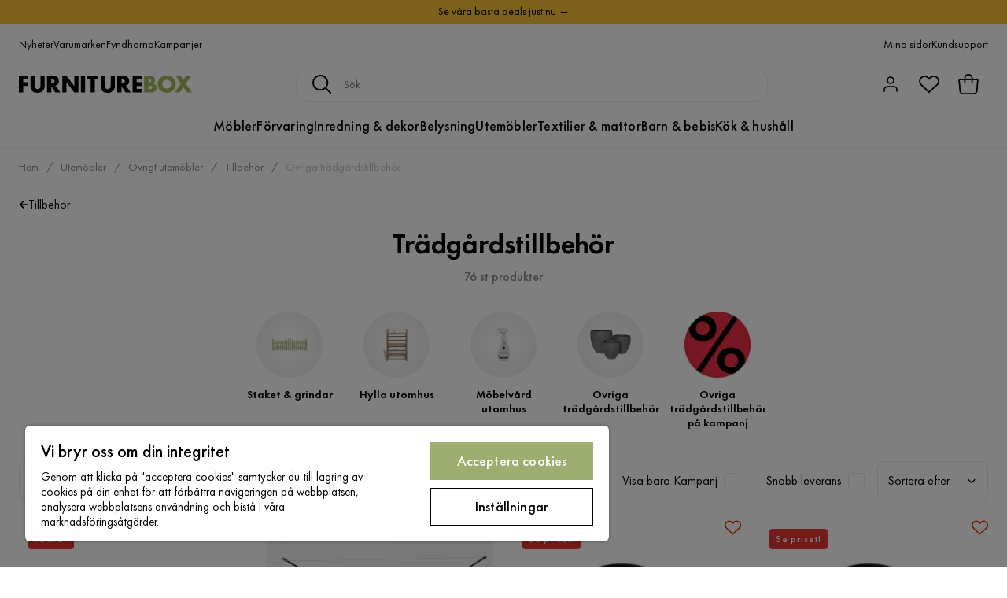

--- FILE ---
content_type: text/html; charset=utf-8
request_url: https://www.furniturebox.se/utomhus/ovrigt-utemobler/tradgardstillbehor/ovriga-tradgardstillbehor
body_size: 51063
content:
<!DOCTYPE html><html lang="sv-SE"><head><meta name="viewport" content="width=device-width, initial-scale=1"/><script src="https://cdn.cookielaw.org/consent/93ba695c-0725-4ced-a13f-d539b06861f9/otSDKStub.js" data-document-language="true" type="text/javascript" charSet="UTF-8" data-domain-script="93ba695c-0725-4ced-a13f-d539b06861f9"></script><script type="text/javascript">function OptanonWrapper() {}</script><script defer="" src="https://t.adii.se/init.js"></script><link rel="stylesheet" href="/static/globals.2eb9ed45d092a35d4294.css"/><script><!-- Google Tag Manager -->
(function(w,d,s,l,i){w[l]=w[l]||[];w[l].push({'gtm.start':
new Date().getTime(),event:'gtm.js'});var f=d.getElementsByTagName(s)[0],
j=d.createElement(s),dl=l!='dataLayer'?'&l='+l:'';j.async=true;j.src=
'https://www.googletagmanager.com/gtm.js?id='+i+dl;f.parentNode.insertBefore(j,f);
})(window,document,'script','dataLayer','GTM-5RVV2N93');
<!-- End Google Tag Manager --></script><meta name="theme-color" content="#000"/><title>Köp tillbehör till trädgården billigt online - Furniturebox</title><meta data-excite="true" property="og:title" content="Köp tillbehör till trädgården billigt online - Furniturebox"/><meta data-excite="true" name="description" content="Vi har det bästa utbudet av snygga möbler &amp; inredning. Köp trendiga möbler hos Furniturebox ✓ Snabb leverans på lagervaror ✓ 365 dagars öppet köp ✓"/><meta data-excite="true" property="og:description" content="Vi har det bästa utbudet av snygga möbler &amp; inredning. Köp trendiga möbler hos Furniturebox ✓ Snabb leverans på lagervaror ✓ 365 dagars öppet köp ✓"/><link rel="canonical" href="https://www.furniturebox.se/utomhus/ovrigt-utemobler/tradgardstillbehor/ovriga-tradgardstillbehor" data-excite="true"/><link rel="og:url" href="https://www.furniturebox.se/utomhus/ovrigt-utemobler/tradgardstillbehor/ovriga-tradgardstillbehor" data-excite="true"/><link rel="manifest" href="/webappmanifest" crossorigin="use-credentials"/><script>window.NT_VARIANTS = "7t6Ld1u9QQDS7fW9If5wzf=1";window.NT_API_KEY = "1d259c26-33ee-4a44-951c-f77204d77cda";window.NT_ENV = "main";</script></head><body><script>document.addEventListener('load',function(e) {  if (e.target instanceof HTMLImageElement){ e.target.style.opacity = '1'}},{ capture: true });</script><noscript aria-hidden="true"><style>img {opacity: 1!important;}</style></noscript><div id="container"><style data-glitz="">.a{flex-direction:column;-webkit-box-orient:vertical;-webkit-box-direction:normal}.b{min-height:100vh}.c{display:-webkit-box;display:-moz-box;display:-ms-flexbox;display:-webkit-flex;display:flex}.d{margin-bottom:0}.e{margin-top:0}.f{margin-right:0}.g{margin-left:0}.h{padding-bottom:0}.i{padding-top:0}.j{padding-right:0}.k{padding-left:0}</style><div class="a b c d e f g h i j k"><style data-glitz="">.m{z-index:8}.n{padding-right:16px}.o{padding-left:16px}.p{background-color:#F5F5F5}.q{transform:translateY(-100%)}.r{line-height:30px}.s{height:30px}.t{top:-30px}.u{position:absolute}.l:focus{transform:translateY(40px)}</style><a href="#maincontent" class="l m n o p q r s t u">Skippa sidhuvud och gå vidare.</a><div style="display:contents"><style data-glitz="">.v{justify-content:space-between;-webkit-box-pack:justify}.w{align-items:center;-webkit-box-align:center}</style><div class="v w c"><style data-glitz="">.x{width:-webkit-fill-available}.z{color:#000000}.a0{background-color:#F9C334}.a1{z-index:6}.a4{text-decoration:none}.y:hover{color:#000000}.a3:hover{text-decoration:none}.a2:visited{color:inherit}</style><a class="x y z a0 a1 a2 a3 a4" data-spa-link="true" href="/kampanjer"><style data-glitz="">.a5{padding-bottom:4px}.a6{padding-top:4px}.a7{text-align:center}.a8{color:inherit}.a9{min-height:30px}.aa{width:100%}@media (max-width: 1175px){.ae{padding-right:8px}.af{padding-left:8px}}@media (min-width: 1176px){.ab{padding-right:24px}.ac{padding-left:24px}.ag{max-width:1280px}.ah{margin-right:auto}.ai{margin-left:auto}}</style><div class="a5 a6 a7 a8 a9 aa n o ab ac ae af ag ah ai"><style data-glitz="">.aj{line-height:20px}.ak{font-size:14px}@media (max-width: 1175px){.al{margin-bottom:0}}</style><p style="text-align:center" class="aj ak d al">Se våra bästa deals just nu →</p></div></a></div></div><style data-glitz="">.am{background-color:#FFFFFF}</style><div class="am a1"><style data-glitz="">.an{padding-bottom:12px}.ao{padding-top:12px}.ap{height:52px}.aq{flex-direction:row;-webkit-box-orient:horizontal;-webkit-box-direction:normal}</style><nav class="an ao ap v aq c n o ab ac ae af aa ag ah ai"><style data-glitz="">.ar{gap:32px}.as{list-style:none}</style><ul class="ar w c as h i j k d e f g"><li><style data-glitz="">.av{color:#000}.ax{font-weight:400}.at:visited{color:#000}.au:hover{color:#000}.aw:hover{text-decoration:underline}</style><a class="at au av aw ax ak a4" data-spa-link="true" href="/nyheter">Nyheter</a></li><li><a class="at au av aw ax ak a4" data-spa-link="true" href="/varumarken">Varumärken</a></li><li><a class="at au av aw ax ak a4" data-spa-link="true" href="/kampanjer/fyndhorna">Fyndhörna</a></li><li><a class="at au av aw ax ak a4" data-spa-link="true" href="/kampanjer">Kampanjer</a></li></ul><ul class="ar w c as h i j k d e f g"><li><a class="at au av aw ax ak a4" data-spa-link="true" href="/mina-sidor">Mina sidor</a></li><li><a target="_blank" class="at au av aw ax ak a4" href="https://support.furniturebox.se/">Kundsupport</a></li></ul></nav></div><style data-glitz="">.ay{top:-1px}.az{position:-webkit-sticky;position:sticky}.b0{align-items:inherit;-webkit-box-align:inherit}</style><header class="am ay aa a1 az b0 a"><style data-glitz="">.b1{grid-template-columns:auto 1fr auto;-ms-grid-columns:auto 1fr auto}.b2{display:-ms-grid;display:grid}</style><div class="w b1 b2 n o ab ac ae af aa ag ah ai"><style data-glitz="">.b3:hover{color:inherit}</style><a aria-label="Gå till startsidan" class="a2 b3 a3 a4 a8" data-spa-link="true" href="/"><style data-glitz="">.b4{height:auto}.b5{width:140px}.b7{display:block}@media (min-width: 1176px){.b6{width:220px}}</style><svg xmlns="http://www.w3.org/2000/svg" viewBox="0 0 284 27.866" class="b4 b5 b6 b7"><defs><style></style></defs><g id="furniturebox-logo_svg__Furniturebox_logo" transform="translate(-22.94 -22.14)"><path id="furniturebox-logo_svg__Path_96" d="M38.218 29.179h-8.359v4.438h7.6V39.5h-7.6v10.472H22.94V23.3h15.273v5.879z" data-name="Path 96" transform="translate(0 -.565)"></path><path id="furniturebox-logo_svg__Path_97" d="M66.919 23.3v15.8a5.409 5.409 0 001.358 4.121 4.914 4.914 0 006.478.123c1.6-1.4 1.558-3.357 1.558-4.838V23.3h6.919v15.314c0 2.8-.118 5.72-3 8.636-2.24 2.281-5.038 3.321-8.795 3.321-4.2 0-7.2-1.44-8.836-3.2-2.327-2.516-2.6-5.915-2.6-8.754V23.3z" data-name="Path 97" transform="translate(-18.066 -.565)"></path><path id="furniturebox-logo_svg__Path_98" d="M123.764 23.3a8.622 8.622 0 016.519 2.358 8.79 8.79 0 012.281 6 7.673 7.673 0 01-2.122 5.556 7.486 7.486 0 01-3.68 1.84l8.359 10.917h-8.6l-6.637-10.235v10.231h-6.914V23.3zm-3.88 11.957h1.316a5.187 5.187 0 003.357-1.081 3.328 3.328 0 00.882-2.24 3.143 3.143 0 00-.917-2.24 4.7 4.7 0 00-3.321-1.04h-1.317v6.6z" data-name="Path 98" transform="translate(-43.887 -.565)"></path><path id="furniturebox-logo_svg__Path_99" d="M161.88 49.972V23.3h6.92l12.757 16.314V23.3h6.919v26.672h-6.919L168.8 33.658v16.314z" data-name="Path 99" transform="translate(-67.73 -.565)"></path><path id="furniturebox-logo_svg__Path_100" d="M228.319 23.3v26.672H221.4V23.3z" data-name="Path 100" transform="translate(-96.744 -.565)"></path><path id="furniturebox-logo_svg__Path_101" d="M254.278 29.179v20.793h-6.919V29.179h-5.679V23.3h18.272v5.879z" data-name="Path 101" transform="translate(-106.63 -.565)"></path><path id="furniturebox-logo_svg__Path_102" d="M291.824 23.3v15.8a5.409 5.409 0 001.358 4.121 4.914 4.914 0 006.478.123c1.6-1.4 1.558-3.357 1.558-4.838V23.3h6.919v15.314c0 2.8-.118 5.72-3 8.636-2.24 2.281-5.038 3.321-8.795 3.321-4.2 0-7.2-1.44-8.836-3.2-2.317-2.522-2.6-5.92-2.6-8.759V23.3z" data-name="Path 102" transform="translate(-127.704 -.565)"></path><path id="furniturebox-logo_svg__Path_103" d="M348.829 23.3a8.622 8.622 0 016.519 2.358 8.79 8.79 0 012.281 6 7.691 7.691 0 01-2.117 5.556 7.486 7.486 0 01-3.68 1.84l8.359 10.917h-8.6l-6.637-10.235v10.231h-6.914V23.3zm-3.88 11.957h1.322a5.187 5.187 0 003.357-1.081 3.328 3.328 0 00.882-2.24 3.143 3.143 0 00-.917-2.24 4.7 4.7 0 00-3.321-1.04h-1.322v6.6z" data-name="Path 103" transform="translate(-153.604 -.565)"></path><path id="furniturebox-logo_svg__Path_104" d="M402.1 29.179h-8.236v4.438h7.8V39.5h-7.8v4.6h8.236v5.879h-15.16V23.3h15.16z" data-name="Path 104" transform="translate(-177.441 -.565)"></path><path id="furniturebox-logo_svg__Path_105" d="M424.15 49.972V23.3h10.317a7.48 7.48 0 015.838 2.081 7.225 7.225 0 011.64 5 6.941 6.941 0 01-.759 3.28 4.2 4.2 0 01-2.158 2.081 6.629 6.629 0 013.639 1.6 6.7 6.7 0 011.8 4.879 7.234 7.234 0 01-1.958 5.238c-1.44 1.481-3.957 2.522-7.237 2.522H424.15zm6.919-16.155h1.281a3.662 3.662 0 002.64-.841 2.579 2.579 0 00.641-1.758 2.74 2.74 0 00-.641-1.8 3.673 3.673 0 00-2.64-.8h-1.281zm0 10.758h1.558c1.922 0 3.521-.2 4.28-1.081a2.6 2.6 0 00.559-1.717 2.726 2.726 0 00-.682-1.922c-.841-.841-2.558-.882-4.28-.882h-1.44v5.6z" fill="#a2ba5b" data-name="Path 105" transform="translate(-195.58 -.565)"></path><path id="furniturebox-logo_svg__Path_106" d="M492.912 46.049a15.956 15.956 0 01-21.034 0 13.954 13.954 0 010-19.953 15.956 15.956 0 0121.034 0 13.954 13.954 0 010 19.953zM477 30.976a7.3 7.3 0 00-2.117 5.238A6.773 6.773 0 00477 41.17a7.567 7.567 0 005.4 2.117 7.244 7.244 0 007.519-7.2 7.194 7.194 0 00-2.158-5.12 8 8 0 00-5.361-2.122 7.739 7.739 0 00-5.4 2.131z" fill="#a2ba5b" data-name="Path 106" transform="translate(-216.8)"></path><path id="furniturebox-logo_svg__Path_107" d="M532.025 35.744l-8.559-12.434h8.559l3.957 6.919 4.118-6.919h8.518l-8.677 12.434 10.079 14.233h-8.4l-5.674-8.677-6 8.677h-8.356z" fill="#a2ba5b" data-name="Path 107" transform="translate(-243.08 -.57)"></path></g></svg></a><style data-glitz="">.b8{border-bottom-color:#F5F5F5}.b9{border-bottom-style:solid}.ba{border-bottom-width:0}@media (max-width: 1175px){.bf{min-height:-webkit-fit-content;min-height:-moz-fit-content;min-height:fit-content}.bg{border-bottom-color:#F5F5F5}.bh{border-bottom-style:solid}.bi{border-bottom-width:1px}.bj{padding-bottom:12px}.bk{padding-left:12px}.bl{padding-right:12px}}@media (min-width: 1176px){.bb{justify-self:center;-ms-grid-column-align:center}.bc{margin-right:40px}.bd{margin-left:40px}.be{max-width:600px}}</style><div class="b8 b9 ba aa bb bc bd be bf bg bh bi bj bk bl"><style data-glitz="">.bm{justify-self:center;-ms-grid-column-align:center}.bn{padding-right:12px}.bo{padding-left:12px}.bp{position:relative}.bq{z-index:1}.br{border-radius:16px}.bs{border-bottom-color:#ECECEC}.bt{border-bottom-width:1px}.bu{border-top-style:solid}.bv{border-top-color:#ECECEC}.bw{border-top-width:1px}.bx{border-right-style:solid}.by{border-right-color:#ECECEC}.bz{border-right-width:1px}.c0{border-left-style:solid}.c1{border-left-color:#ECECEC}.c2{border-left-width:1px}</style><form action="/search" class="am bm bn bo bp aa bq c br b9 bs bt bu bv bw bx by bz c0 c1 c2 av"><style data-glitz="">.c3{transition-duration:100ms}.c4{transition-timing-function:ease-in-out}.c5{transition-property:border-color;-webkit-transition-property:border-color;-moz-transition-property:border-color}.c6{height:41px}</style><div role="combobox" aria-haspopup="listbox" aria-owns="suggestions" aria-expanded="false" class="c3 c4 c5 aa c6 w v c"><style data-glitz="">.c7{padding-bottom:8px}.c8{padding-top:8px}.c9{padding-right:8px}.ca{padding-left:8px}.cd{border-radius:4px}.ce{font-weight:500}.cf{justify-content:center;-webkit-box-pack:center}.cg{display:-webkit-inline-box;display:-moz-inline-box;display:-ms-inline-flexbox;display:-webkit-inline-flex;display:inline-flex}.co{background-color:transparent}.cp{font-size:16px}.cq{transition-timing-function:ease-out}.cr{transition-duration:200ms}.cs{transition-property:color, background, opacity, border-color;-webkit-transition-property:color, background, opacity, border-color;-moz-transition-property:color, background, opacity, border-color}.ct{user-select:none;-webkit-user-select:none;-ms-user-select:none}.cu{border-bottom-style:none}.cv{border-top-style:none}.cw{border-right-style:none}.cx{border-left-style:none}.cy{font-variant:inherit}.cz{font-style:inherit}@media (hover: hover){.ch:hover{cursor:pointer}.ci:hover{border-bottom-color:transparentcc}.cj:hover{border-top-color:transparentcc}.ck:hover{border-right-color:transparentcc}.cl:hover{border-left-color:transparentcc}.cm:hover{background-color:transparentcc}.cn:hover{color:inherit}}@media (max-width: 1175px){.cb{padding-right:4px}.cc{padding-left:4px}}</style><button type="submit" aria-label="Sök" class="c7 c8 c9 ca cb cc cd ce w cf cg ch ci cj ck cl cm cn a8 co cp cq cr cs ct cu cv cw cx cy cz"><style data-glitz="">.d0{width:1.5em}.d1{height:1.5em}</style><svg xmlns="http://www.w3.org/2000/svg" fill="currentColor" viewBox="0.5 0 19.98 19.98" class="cp d0 d1 b7"><path clip-rule="evenodd" d="M20.255 18.58l-4.808-4.809A8.431 8.431 0 008.929 0 8.428 8.428 0 00.5 8.429a8.428 8.428 0 008.429 8.428 8.384 8.384 0 005.338-1.906l4.809 4.804a.833.833 0 001.18-1.175zM8.93 15.18c-3.727 0-6.756-3.029-6.756-6.751A6.763 6.763 0 018.93 1.673c3.722 0 6.755 3.033 6.755 6.756 0 3.722-3.033 6.75-6.755 6.75z"></path></svg></button><style data-glitz="">.d2{margin-left:8px}.d3{background-color:inherit}.d9{text-overflow:ellipsis}.da{overflow:hidden}.db{white-space:nowrap}.d4:focus{outline-style:none}.d5:focus{border-bottom-style:none}.d6:focus{border-top-style:none}.d7:focus{border-right-style:none}.d8:focus{border-left-style:none}</style><input role="searchbox" aria-label="Sök" aria-autocomplete="list" aria-controls="suggestions" name="q" autoComplete="off" placeholder="Sök" class="ak d2 h i j k d3 aa d4 d5 d6 d7 d8 cu cv cw cx d9 da db" value=""/></div></form></div><style data-glitz="">.dc{justify-self:end;-ms-grid-column-align:end}</style><div class="dc w c"><style data-glitz="">.dd{flex-shrink:0}</style><div class="dd an ao bn bo a w cf c"><style data-glitz="">.de{fill:#E9E9E9}.df{cursor:pointer}@media (hover: hover){.dj:hover{background-color:inherit}}@media (max-width: 1175px){.dg{padding-top:12px}.dh{padding-right:9px}.di{padding-left:9px}}</style><a id="login-button" aria-label="Logga in" aria-expanded="false" title="Logga in" class="de h i j k w c df bj dg dh di dj cd ce cf ch ci cj ck cl cn a8 co cp cq cr cs b3 a3 a4" data-spa-link="true" href="/login"><style data-glitz="">.dk{stroke-width:1.6px}.dl{height:24px}.dm{width:24px}</style><svg xmlns="http://www.w3.org/2000/svg" viewBox="0 0 24 24" fill="none" stroke="currentColor" stroke-width="2" stroke-linecap="round" stroke-linejoin="round" class="dk dl dm b7"><path d="M20 21v-2a4 4 0 00-4-4H8a4 4 0 00-4 4v2"></path><circle cx="12" cy="7" r="4"></circle></svg></a></div><div class="dd an ao bn bo a w cf c"><style data-glitz="">.dn{overflow:visible}@media (max-width: 1175px){.do{padding-right:10px}.dp{padding-left:10px}}</style><button aria-label="Favoriter 0" aria-expanded="false" type="button" class="dn bp bj dg do dp h i j k w a c df dj cd ce cf ch ci cj ck cl cn a8 co cp cq cr cs ct cu cv cw cx cy cz"><div class="bp"><style data-glitz="">.dq{stroke-width:1.5px}.dr{height:26px}.ds{width:26px}</style><svg xmlns="http://www.w3.org/2000/svg" fill="none" stroke="currentColor" viewBox="-0.8 -0.5 20.5 17" class="dq dr ds b7"><path d="M17.3 1.3a5 5 0 00-7.2.6l-.6.7L9 2a5 5 0 00-4-2 5 5 0 00-3.5 1.5 4.9 4.9 0 000 7L9.3 16l8.3-7.5A4.9 4.9 0 0019 4.8a5 5 0 00-1.7-3.5z"></path></svg></div></button></div><div class="dd an ao bn bo a w cf c"><button aria-label="Varukorg Du har 0 varor i din varukorg" aria-expanded="false" type="button" class="h i j k w a c bj dg do dp dj cd ce cf ch ci cj ck cl cn a8 co cp cq cr cs ct cu cv cw cx cy cz"><div class="bp"><style data-glitz="">.dt{stroke-width:1.1px}</style><svg xmlns="http://www.w3.org/2000/svg" viewBox="2.06 2.06 15.81 16.19" class="dt dr ds b7"><g fill="none" stroke="currentColor"><path d="M17.366 7.517a.94.94 0 00-.933-1.058H3.506a.94.94 0 00-.934 1.058l.339 2.707.305 4.881a2.823 2.823 0 002.818 2.648h7.871c1.49 0 2.725-1.16 2.818-2.648l.305-4.881.338-2.707z"></path><path d="M7.146 9.455V5.388a2.823 2.823 0 115.647 0v4.067"></path></g></svg></div></button></div></div></div><div class="b8 b9 bt"><style data-glitz="">.du{height:55px}</style><nav class="cf aq c aa du n o ab ac ae af ag ah ai"><ul class="ar c as h i j k d e f g"><style data-glitz="">.dv{height:100%}</style><li class="da cf w c dv"><style data-glitz="">.dw{font-family:Futura PT}.dx{font-size:18px}.dz{letter-spacing:0.2px}.dy:hover{cursor:pointer}</style><a aria-haspopup="true" aria-expanded="false" aria-owns="MöblerMenu" aria-hidden="false" class="ce dw dx dy a3 dz bp w c dv co a2 b3 a4 a8" data-spa-link="true" href="/mobler">Möbler</a></li><li class="da cf w c dv"><a aria-haspopup="true" aria-expanded="false" aria-owns="FörvaringMenu" aria-hidden="false" class="ce dw dx dy a3 dz bp w c dv co a2 b3 a4 a8" data-spa-link="true" href="/forvaring">Förvaring</a></li><li class="da cf w c dv"><a aria-haspopup="true" aria-expanded="false" aria-owns="Inredning&amp;dekorMenu" aria-hidden="false" class="ce dw dx dy a3 dz bp w c dv co a2 b3 a4 a8" data-spa-link="true" href="/inredning">Inredning &amp; dekor</a></li><li class="da cf w c dv"><a aria-haspopup="true" aria-expanded="false" aria-owns="BelysningMenu" aria-hidden="false" class="ce dw dx dy a3 dz bp w c dv co a2 b3 a4 a8" data-spa-link="true" href="/belysning">Belysning</a></li><li class="da cf w c dv"><a aria-haspopup="true" aria-expanded="false" aria-owns="UtemöblerMenu" aria-hidden="false" class="ce dw dx dy a3 dz bp w c dv co a2 b3 a4 a8" data-spa-link="true" href="/utomhus">Utemöbler</a></li><li class="da cf w c dv"><a aria-haspopup="true" aria-expanded="false" aria-owns="Textilier&amp;mattorMenu" aria-hidden="false" class="ce dw dx dy a3 dz bp w c dv co a2 b3 a4 a8" data-spa-link="true" href="/textilier">Textilier &amp; mattor</a></li><li class="da cf w c dv"><a aria-haspopup="true" aria-expanded="false" aria-owns="Barn&amp;bebisMenu" aria-hidden="false" class="ce dw dx dy a3 dz bp w c dv co a2 b3 a4 a8" data-spa-link="true" href="/barn-bebis">Barn &amp; bebis</a></li><li class="da cf w c dv"><a aria-haspopup="true" aria-expanded="false" aria-owns="Kök&amp;hushållMenu" aria-hidden="false" class="ce dw dx dy a3 dz bp w c dv co a2 b3 a4 a8" data-spa-link="true" href="/kok-hushall">Kök &amp; hushåll</a></li></ul></nav></div></header><div tabindex="0"></div><div tabindex="-1"><style data-glitz="">.e0{display:none}.e1{width:440px}.e2{bottom:0}.e3{top:0}.e4{left:100%}.e5{will-change:transform}.e6{background-color:white}.e7{max-width:100%}.e8{position:fixed}</style><div class="e0 e1 e2 e3 e4 e5 e6 e7 a e8"><div class="b8 bt b9 w c"><style data-glitz="">.e9{flex-grow:1;-webkit-box-flex:1}.ea{padding-bottom:16px}.eb{padding-top:16px}</style><div class="e9 w c ea eb n o"><h3 class="d ce dx">Varukorg</h3></div><style data-glitz="">@media (hover: hover){.ec:hover{background-color:transparent}}</style><button aria-label="Stäng" autofocus="" type="button" class="ea eb n o cp ec cd ce w cf cg ch ci cj ck cl cn a8 co cq cr cs ct cu cv cw cx cy cz"><svg xmlns="http://www.w3.org/2000/svg" fill="none" stroke="currentColor" stroke-linecap="square" stroke-miterlimit="10" stroke-width="2" viewBox="0 0 32 32" class="d0 d1 b7"><path d="M16 16l-8.66 8.66L16 16 7.34 7.34 16 16l8.66-8.66L16 16l8.66 8.66z"></path></svg></button></div><style data-glitz="">.ed{overflow-y:auto}@media (min-width: 1176px){.ee::-webkit-scrollbar-thumb{background-color:rgba(0, 0, 0, 0.2)}.ef::-webkit-scrollbar-track{background-color:#F5F5F5}.eg::-webkit-scrollbar{width:4px}}</style><div class="ed e9 ee ef eg"><style data-glitz="">.eh{margin-bottom:40px}.ei{margin-top:40px}</style><h3 class="ce eh ei a7">Varukorgen är tom</h3></div><style data-glitz="">@media (min-width: 1176px){.ej{padding-top:20px}.ek{padding-bottom:16px}.el{padding-right:16px}.em{padding-left:16px}}</style><footer class="p eb an bn bo dd ej ek el em"><style data-glitz="">.f8{color:#8C8C8C}.f9{padding-right:20px}.fa{padding-left:20px}.en[disabled]:hover{opacity:0.4}.eo[disabled]:hover{border-bottom-color:#9EAE71}.ep[disabled]:hover{border-top-color:#9EAE71}.eq[disabled]:hover{border-right-color:#9EAE71}.er[disabled]:hover{border-left-color:#9EAE71}.es[disabled]:hover{background-color:#9EAE71}.et[disabled]:hover{color:#FFFFFF}.eu[disabled]{opacity:0.4}.ev[disabled]{border-bottom-color:#9EAE71}.ew[disabled]{border-top-color:#9EAE71}.ex[disabled]{border-right-color:#9EAE71}.ey[disabled]{border-left-color:#9EAE71}.ez[disabled]{background-color:#9EAE71}.f0[disabled]{color:#FFFFFF}@media (hover: hover){.f1:hover{cursor:default}.f2:hover{border-bottom-color:#F5F5F5cc}.f3:hover{border-top-color:#F5F5F5cc}.f4:hover{border-right-color:#F5F5F5cc}.f5:hover{border-left-color:#F5F5F5cc}.f6:hover{background-color:#F5F5F5}.f7:hover{color:#8C8C8C}}</style><a aria-disabled="true" data-test-id="to-checkout-button" class="aa en eo ep eq er es et eu ev ew ex ey ez f0 cd ce w cf cg f1 f2 f3 f4 f5 f6 f7 f8 p dx an ao f9 fa cq cr cs b3 a3 a4" data-spa-link="true" href="/checkout">Till kassan</a></footer></div></div><div tabindex="0"></div><style data-glitz="">@media (max-width: 1175px){.fb{margin-top:55px}}</style><main id="maincontent" class="fb a e7 c e9 dv"><style data-glitz="">.fc{margin-bottom:20px}@media (min-width: 1176px){.fd{margin-bottom:32px}}</style><div class="fc fd"><style data-glitz="">.fe{overflow-y:hidden}.ff{overflow-x:auto}@media (max-width: 1175px){.fg{line-height:normal}}</style><div class="n o ab ac ae af fe ff db an ao fg aa ag ah ai"><style data-glitz="">@media (max-width: 1175px){.fh{text-align:center}}</style><nav class="dl fh"><style data-glitz="">.fm{word-break:break-all}.fi:last-child:after{content:normal}.fj:after{margin-right:10px}.fk:after{margin-left:10px}.fl:after{content:"/"}@media (max-width: 1175px){.fn:last-child{margin-right:16px}.fo:first-child{margin-left:16px}}</style><span class="fi fj fk fl fm f8 ak fn fo"><style data-glitz="">.fp:visited:hover{color:#000}.fq:visited{color:#8C8C8C}</style><a class="fp fq au f8 db a3 a4" data-spa-link="true" href="/">Hem</a></span><span class="fi fj fk fl fm f8 ak fn fo"><a class="fp fq au f8 db a3 a4" data-spa-link="true" href="/utomhus">Utemöbler</a></span><span class="fi fj fk fl fm f8 ak fn fo"><a class="fp fq au f8 db a3 a4" data-spa-link="true" href="/utomhus/ovrigt-utemobler">Övrigt utemöbler</a></span><span class="fi fj fk fl fm f8 ak fn fo"><a class="fp fq au f8 db a3 a4" data-spa-link="true" href="/utomhus/ovrigt-utemobler/tradgardstillbehor">Tillbehör</a></span><span class="fi fj fk fl fm f8 ak fn fo"><style data-glitz="">.fr{opacity:0.5}</style><span class="fr f8 ak db">Övriga trädgårdstillbehör</span></span></nav></div><div data-scroll-id="product-listing" class="a c"><style data-glitz="">@media (min-width: 1176px){.fs{margin-right:0}.ft{margin-left:0}.fu{max-width:unset}}</style><div class="fs ft fu aa"><style data-glitz="">.fx{margin-bottom:32px}@media (max-width: 1175px){.fv{padding-right:16px}.fw{padding-left:16px}}</style><div class="fv fw fx bp n o ab ac"><style data-glitz="">.fy{text-shadow:none}.fz{background-image:none}@media (min-width: 1176px){.g0{width:100%}.g1{border-radius:10px}}</style><div class="a c bp fy fz g0 av am dv aa e3 g1"><style data-glitz="">.g6{float:left}.g7{column-gap:8px}@media (max-width: 1175px){.g2{padding-bottom:8px}.g3{padding-top:8px}.g4{padding-right:0}.g5{padding-left:0}.g8{font-size:14px}}</style><a class="an ao j k g2 g3 g4 g5 g6 g7 w c g8 a2 b3 a3 a4 a8" data-spa-link="true" href="/utomhus/ovrigt-utemobler/tradgardstillbehor"><style data-glitz="">.g9{font-size:8px}.ga{transform:rotate(180deg)}</style><svg viewBox="0 0 10 10" fill="none" xmlns="http://www.w3.org/2000/svg" class="g9 ga d0 d1 b7"><g fill="currentColor"><path d="M4.883 9.666l4.45-4.667-.89-.932-4.45 4.666.89.933z"></path><path d="M9.334 5L4.884.334l-.89.934 4.45 4.666.89-.934z"></path><path d="M8.181 5.547H0v-1.32H8.18v1.32z"></path></g></svg>Tillbehör</a><div class="c8 w a c"><style data-glitz="">.gb{line-height:1}.gc{font-size:36px}@media (max-width: 1175px){.gd{font-size:24px}}</style><h1 class="gb d an dw gc g2 gd">Trädgårdstillbehör</h1><div class="f8 ce g8">76 st produkter</div></div></div></div><style data-glitz="">@media (max-width: 1175px){.ge{flex-direction:column;-webkit-box-orient:vertical;-webkit-box-direction:normal}}</style><div class="c ge"></div></div><div class="aa ag ah ai"><style data-glitz="">@media (min-width: 1176px){.gf{padding-right:120px}.gg{padding-left:120px}}</style><div class="cf c bp gf gg"><style data-glitz="">.gh{align-self:flex-start}@media (min-width: 1176px){.gi{margin-bottom:40px}}</style><div class="fx gh gi bp e7"><div class="da e7"><style data-glitz="">.gj{row-gap:16px}.gk{column-gap:16px}.gl{grid-auto-flow:column}</style><ul class="f g gj gk gl b2 as h i j k d e"><li><style data-glitz="">.gm{width:90px}@media (min-width: 1176px){.gn{width:120px}}</style><a class="w a c gm gn a2 b3 a3 a4 a8" data-spa-link="true" href="/utomhus/ovrigt-utemobler/tradgardstillbehor/staket-grindar"><style data-glitz="">.go{background-image:-webkit-radial-gradient(50% 50% at 50% 50%, rgb(255 255 255 / 0%) 0%, rgb(202 202 202 / 30%) 100%);background-image:-moz-radial-gradient(50% 50% at 50% 50%, rgb(255 255 255 / 0%) 0%, rgb(202 202 202 / 30%) 100%);background-image:radial-gradient(50% 50% at 50% 50%, rgb(255 255 255 / 0%) 0%, rgb(202 202 202 / 30%) 100%)}.gp{border-radius:100vh}.gq{height:84px}.gr{width:84px}</style><div class="bp go gp gq gr"><style data-glitz="">.gs{mix-blend-mode:multiply}.gt{object-fit:contain}.gu{transition-timing-function:ease-in}.gv{transition-property:opacity;-webkit-transition-property:opacity;-moz-transition-property:opacity}.gw{opacity:0}</style><img loading="lazy" alt="Staket &amp; grindar" title="Staket &amp; grindar" height="512" width="768" srcSet="/assets/contentful/faov0eykzznw/2nxO8pxKhZHwyBjdz6y2MQ/13aee81411d10006f9dbcaf98b563d2c/image-2785858.jpg?preset=thumb 180w,/assets/contentful/faov0eykzznw/2nxO8pxKhZHwyBjdz6y2MQ/13aee81411d10006f9dbcaf98b563d2c/image-2785858.jpg?preset=thumb&amp;dpr=1.5 270w,/assets/contentful/faov0eykzznw/2nxO8pxKhZHwyBjdz6y2MQ/13aee81411d10006f9dbcaf98b563d2c/image-2785858.jpg?preset=thumb&amp;dpr=2 360w" src="/assets/contentful/faov0eykzznw/2nxO8pxKhZHwyBjdz6y2MQ/13aee81411d10006f9dbcaf98b563d2c/image-2785858.jpg?preset=thumb&amp;dpr=2" class="gs gt c7 c8 c9 ca dv aa gu cr gv gw e7"/></div><style data-glitz="">.gx{line-height:18px}.gy{margin-top:12px}.gz{font-weight:600}</style><div class="gx gy a7 gz ak">Staket &amp; grindar</div></a></li><li><a class="w a c gm gn a2 b3 a3 a4 a8" data-spa-link="true" href="/utomhus/ovrigt-utemobler/tradgardstillbehor/hylla-utomhus"><div class="bp go gp gq gr"><img loading="lazy" alt="Hylla utomhus" title="Hylla utomhus" height="512" width="768" srcSet="/assets/contentful/faov0eykzznw/1I6yu9QkXpT6f3fx7r83yt/c874110a3b5db52fcfda96d86b3f6b2c/image-2785850.jpg?preset=thumb 180w,/assets/contentful/faov0eykzznw/1I6yu9QkXpT6f3fx7r83yt/c874110a3b5db52fcfda96d86b3f6b2c/image-2785850.jpg?preset=thumb&amp;dpr=1.5 270w,/assets/contentful/faov0eykzznw/1I6yu9QkXpT6f3fx7r83yt/c874110a3b5db52fcfda96d86b3f6b2c/image-2785850.jpg?preset=thumb&amp;dpr=2 360w" src="/assets/contentful/faov0eykzznw/1I6yu9QkXpT6f3fx7r83yt/c874110a3b5db52fcfda96d86b3f6b2c/image-2785850.jpg?preset=thumb&amp;dpr=2" class="gs gt c7 c8 c9 ca dv aa gu cr gv gw e7"/></div><div class="gx gy a7 gz ak">Hylla utomhus</div></a></li><li><a class="w a c gm gn a2 b3 a3 a4 a8" data-spa-link="true" href="/utomhus/ovrigt-utemobler/tradgardstillbehor/mobelvard-utomhus"><div class="bp go gp gq gr"><img loading="lazy" alt="Möbelvård utomhus" title="Möbelvård utomhus" height="512" width="768" srcSet="/assets/contentful/faov0eykzznw/6bausFrDVAIpVBq3tOoESj/ba73a5af6bc1d56c6a70c6c84c9debd5/image-2785853.jpg?preset=thumb 180w,/assets/contentful/faov0eykzznw/6bausFrDVAIpVBq3tOoESj/ba73a5af6bc1d56c6a70c6c84c9debd5/image-2785853.jpg?preset=thumb&amp;dpr=1.5 270w,/assets/contentful/faov0eykzznw/6bausFrDVAIpVBq3tOoESj/ba73a5af6bc1d56c6a70c6c84c9debd5/image-2785853.jpg?preset=thumb&amp;dpr=2 360w" src="/assets/contentful/faov0eykzznw/6bausFrDVAIpVBq3tOoESj/ba73a5af6bc1d56c6a70c6c84c9debd5/image-2785853.jpg?preset=thumb&amp;dpr=2" class="gs gt c7 c8 c9 ca dv aa gu cr gv gw e7"/></div><div class="gx gy a7 gz ak">Möbelvård utomhus</div></a></li><li><a class="w a c gm gn a2 b3 a3 a4 a8" data-spa-link="true" href="/utomhus/ovrigt-utemobler/tradgardstillbehor/ovriga-tradgardstillbehor"><div class="bp go gp gq gr"><img alt="Övriga trädgårdstillbehör" title="Övriga trädgårdstillbehör" height="512" width="768" srcSet="/assets/contentful/faov0eykzznw/1LtWRXfehVNCoTeuWL7v2t/dfdb43f2ff9fce32ccb60f5885a392a7/image-2785856.jpg?preset=thumb 180w,/assets/contentful/faov0eykzznw/1LtWRXfehVNCoTeuWL7v2t/dfdb43f2ff9fce32ccb60f5885a392a7/image-2785856.jpg?preset=thumb&amp;dpr=1.5 270w,/assets/contentful/faov0eykzznw/1LtWRXfehVNCoTeuWL7v2t/dfdb43f2ff9fce32ccb60f5885a392a7/image-2785856.jpg?preset=thumb&amp;dpr=2 360w" src="/assets/contentful/faov0eykzznw/1LtWRXfehVNCoTeuWL7v2t/dfdb43f2ff9fce32ccb60f5885a392a7/image-2785856.jpg?preset=thumb&amp;dpr=2" class="gs gt c7 c8 c9 ca dv aa gu cr gv gw e7"/></div><div class="gx gy a7 gz ak">Övriga trädgårdstillbehör</div></a></li><li><style data-glitz="">.h0{background-color:transparent;background-color:initial}.h1{font-weight:inherit}</style><button class="w a c gm gn h0 a8 ct h i j k cu cv cw cx h1 cy cz"><div class="bp go gp gq gr"><img loading="lazy" alt="" height="512" width="512" srcSet="/assets/contentful/faov0eykzznw/hGtBPoWqCSVWn0jiiK3JU/fe4fbc8d8517d5af4b2570c5f39b307b/image-3258025__1_.jpg?preset=thumb 180w,/assets/contentful/faov0eykzznw/hGtBPoWqCSVWn0jiiK3JU/fe4fbc8d8517d5af4b2570c5f39b307b/image-3258025__1_.jpg?preset=thumb&amp;dpr=1.5 270w,/assets/contentful/faov0eykzznw/hGtBPoWqCSVWn0jiiK3JU/fe4fbc8d8517d5af4b2570c5f39b307b/image-3258025__1_.jpg?preset=thumb&amp;dpr=2 360w" src="/assets/contentful/faov0eykzznw/hGtBPoWqCSVWn0jiiK3JU/fe4fbc8d8517d5af4b2570c5f39b307b/image-3258025__1_.jpg?preset=thumb&amp;dpr=2" class="h i j k gs gt dv aa gu cr gv gw e7"/></div><div class="gx gy a7 gz ak">Övriga trädgårdstillbehör på kampanj</div></button></li></ul></div></div></div></div><style data-glitz="">.h2{margin-bottom:70px}</style><div class="h2 aa ag ah ai"><style data-glitz="">.h3{margin-bottom:24px}</style><div class="h3 c n o ab ac ae af"><div class="c9 g7 c"><style data-glitz="">.h4{border-radius:10px}.hb{border-bottom-color:#E9E9E9}.hc{border-top-color:#E9E9E9}.hd{border-right-color:#E9E9E9}.he{border-left-color:#E9E9E9}@media (hover: hover){.h5:hover{border-bottom-color:#E9E9E9}.h6:hover{border-top-color:#E9E9E9}.h7:hover{border-right-color:#E9E9E9}.h8:hover{border-left-color:#E9E9E9}.h9:hover{background-color:#FFFFFFcc}.ha:hover{color:#000}}</style><button data-facet="dimensions" aria-haspopup="dialog" aria-expanded="false" aria-controls="productfilter-flyout" type="button" class="h4 ax w c g8 cf ch h5 h6 h7 h8 h9 ha b9 hb bt bu hc bw bx hd bz c0 he c2 av am cp an ao n o cq cr cs ct cy cz">Storlek<style data-glitz="">.hf{margin-right:-5px}.hg{margin-left:10px}.hh{font-size:10px}</style><svg width="1.5em" height="1.5em" viewBox="0 0 24 24" fill="none" stroke="currentColor" stroke-linecap="square" stroke-miterlimit="10" stroke-width="2" class="hf hg hh"><path d="M18 9.75l-6 6-6-6"></path></svg></button><button data-facet="colors" aria-haspopup="dialog" aria-expanded="false" aria-controls="productfilter-flyout" type="button" class="h4 ax w c g8 cf ch h5 h6 h7 h8 h9 ha b9 hb bt bu hc bw bx hd bz c0 he c2 av am cp an ao n o cq cr cs ct cy cz">Färg<svg width="1.5em" height="1.5em" viewBox="0 0 24 24" fill="none" stroke="currentColor" stroke-linecap="square" stroke-miterlimit="10" stroke-width="2" class="hf hg hh"><path d="M18 9.75l-6 6-6-6"></path></svg></button><button data-facet="price" aria-haspopup="dialog" aria-expanded="false" aria-controls="productfilter-flyout" type="button" class="h4 ax w c g8 cf ch h5 h6 h7 h8 h9 ha b9 hb bt bu hc bw bx hd bz c0 he c2 av am cp an ao n o cq cr cs ct cy cz">Pris<svg width="1.5em" height="1.5em" viewBox="0 0 24 24" fill="none" stroke="currentColor" stroke-linecap="square" stroke-miterlimit="10" stroke-width="2" class="hf hg hh"><path d="M18 9.75l-6 6-6-6"></path></svg></button><button data-facet="brand" aria-haspopup="dialog" aria-expanded="false" aria-controls="productfilter-flyout" type="button" class="h4 ax w c g8 cf ch h5 h6 h7 h8 h9 ha b9 hb bt bu hc bw bx hd bz c0 he c2 av am cp an ao n o cq cr cs ct cy cz">Varumärke<svg width="1.5em" height="1.5em" viewBox="0 0 24 24" fill="none" stroke="currentColor" stroke-linecap="square" stroke-miterlimit="10" stroke-width="2" class="hf hg hh"><path d="M18 9.75l-6 6-6-6"></path></svg></button><button data-facet="material" aria-haspopup="dialog" aria-expanded="false" aria-controls="productfilter-flyout" type="button" class="h4 ax w c g8 cf ch h5 h6 h7 h8 h9 ha b9 hb bt bu hc bw bx hd bz c0 he c2 av am cp an ao n o cq cr cs ct cy cz">Material<svg width="1.5em" height="1.5em" viewBox="0 0 24 24" fill="none" stroke="currentColor" stroke-linecap="square" stroke-miterlimit="10" stroke-width="2" class="hf hg hh"><path d="M18 9.75l-6 6-6-6"></path></svg></button></div><button aria-haspopup="dialog" aria-expanded="false" aria-controls="productfilter-flyout" type="button" class="h4 ax w c g8 cf ch h5 h6 h7 h8 h9 ha b9 hb bt bu hc bw bx hd bz c0 he c2 av am cp an ao n o cq cr cs ct cy cz"><style data-glitz="">.hi{height:10px}.hj{width:13px}.hk{margin-right:8px}</style><svg viewBox="0 0 13 10" fill="none" xmlns="http://www.w3.org/2000/svg" class="dd hi hj hk b7"><path fill-rule="evenodd" clip-rule="evenodd" d="M1 0h11a1 1 0 110 2H1a1 1 0 010-2zm1 4h9a1 1 0 110 2H2a1 1 0 010-2zm3 4h3a1 1 0 010 2H5a1 1 0 010-2z" fill="currentColor"></path></svg>Alla filter</button><style data-glitz="">.hl{gap:8px}.hm{justify-content:flex-end;-webkit-box-pack:end}@media (max-width: 1175px){.hn{margin-right:16px}.ho{margin-left:16px}.hp{grid-template-columns:repeat(auto-fit, minmax(170px, 1fr));-ms-grid-columns:repeat(auto-fit, minmax(170px, 1fr))}.hq{display:-ms-grid;display:grid}}</style><div class="hl e9 hm c al hn ho hp hq"><style data-glitz="">@media (max-width: 1175px){.hr{height:46px}}</style><label class="z am cp n o ax h4 cf c g8 hr d9 da db"><style data-glitz="">.hs{width:0}.ht{height:0}</style><input type="checkbox" class="gw hs ht"/><style data-glitz="">.hu{width:inherit}.hv{vertical-align:middle}</style><div class="bp df hu hv w cg"><span class="hk w hu c">Visa bara Kampanj</span><style data-glitz="">.hw{background-position:center}.hx{color:transparent}.hy{flex-grow:0;-webkit-box-flex:0}.hz{stroke-width:2.8px}.i0{height:21px}.i1{width:21px}.i2{padding-bottom:1px}.i3{padding-top:1px}.i4{padding-right:1px}.i5{padding-left:1px}</style><svg width="1.5em" height="1.5em" viewBox="0 0 24 24" fill="none" stroke="currentColor" stroke-width="1.5" stroke-linecap="round" stroke-linejoin="round" class="bt hb bw hc bz hd c2 he hw fz am hx hy dd hz i0 i1 b9 bu bx c0 i2 i3 i4 i5 cd"><polyline points="20 6 9 17 4 12"></polyline></svg></div></label><label class="z cp n o ax h4 cf c g8 hr d9 da db"><input type="checkbox" class="gw hs ht"/><div class="bp df hu hv w cg"><span class="hk w hu c">Snabb leverans</span><svg width="1.5em" height="1.5em" viewBox="0 0 24 24" fill="none" stroke="currentColor" stroke-width="1.5" stroke-linecap="round" stroke-linejoin="round" class="bt hb bw hc bz hd c2 he hw fz am hx hy dd hz i0 i1 b9 bu bx c0 i2 i3 i4 i5 cd"><polyline points="20 6 9 17 4 12"></polyline></svg></div></label><div class="ce cp cf c"><style data-glitz="">.i6{font-size:inherit}</style><div class="e9 dv i6 a c"><input type="hidden" readonly="" value=""/><div id="select-label"><style data-glitz="">.i7{clip-path:inset(50%);-webkit-clip-path:inset(50%)}.i8{clip:rect(0 0 0 0)}.i9{border-top-width:0}.ia{border-right-width:0}.ib{border-left-width:0}.ic{margin-bottom:-1px}.id{margin-top:-1px}.ie{margin-right:-1px}.if{margin-left:-1px}.ig{height:1px}.ih{width:1px}</style><span class="db i7 i8 da h i j k ba cu i9 cv ia cw ib cx ic id ie if ig ih u">Sortera efter</span></div><style data-glitz="">.ii:focus-visible:focus-within{outline-color:black}.ij:focus-visible{outline-offset:4px}.ik:focus-visible{outline-style:solid}.il:focus-visible{outline-width:2px}@media (max-width: 1175px){.im{justify-content:center;-webkit-box-pack:center}}</style><div tabindex="0" role="combobox" aria-haspopup="listbox" aria-expanded="false" aria-controls="select-listbox" aria-labelledby="select-label" aria-activedescendant="option-undefined" class="ii ij ik il ax h4 im g8 b9 hb bt bu hc bw bx hd bz c0 he c2 cp an ao bn bo dv df w v c"><span>Sortera efter</span><style data-glitz="">.in{transform:scaleY(1)}.io{transition-property:transform;-webkit-transition-property:transform;-moz-transition-property:transform}.ip{font-size:11px}</style><svg width="1.5em" height="1.5em" viewBox="0 0 24 24" fill="none" stroke="currentColor" stroke-linecap="square" stroke-miterlimit="10" stroke-width="2" class="in cq cr io dk dd d2 ip"><path d="M18 9.75l-6 6-6-6"></path></svg></div><style data-glitz="">.iq{min-width:140px}.ir{z-index:7}</style><div class="iq ir bp"></div><style data-glitz="">.is{pointer-events:none}.it{visibility:hidden}</style><div class="cp an ao n o db is it u"><div class="hl w c">Populärt<svg width="1.5em" height="1.5em" viewBox="0 0 24 24" fill="none" stroke="currentColor" stroke-width="1.5" stroke-linecap="round" stroke-linejoin="round" class="cp dd"><polyline points="20 6 9 17 4 12"></polyline></svg></div><div class="hl w c">Lägsta pris<svg width="1.5em" height="1.5em" viewBox="0 0 24 24" fill="none" stroke="currentColor" stroke-width="1.5" stroke-linecap="round" stroke-linejoin="round" class="cp dd"><polyline points="20 6 9 17 4 12"></polyline></svg></div><div class="hl w c">Högsta pris<svg width="1.5em" height="1.5em" viewBox="0 0 24 24" fill="none" stroke="currentColor" stroke-width="1.5" stroke-linecap="round" stroke-linejoin="round" class="cp dd"><polyline points="20 6 9 17 4 12"></polyline></svg></div><div class="hl w c">Nyast först<svg width="1.5em" height="1.5em" viewBox="0 0 24 24" fill="none" stroke="currentColor" stroke-width="1.5" stroke-linecap="round" stroke-linejoin="round" class="cp dd"><polyline points="20 6 9 17 4 12"></polyline></svg></div><div class="hl w c">Högst rabatt<svg width="1.5em" height="1.5em" viewBox="0 0 24 24" fill="none" stroke="currentColor" stroke-width="1.5" stroke-linecap="round" stroke-linejoin="round" class="cp dd"><polyline points="20 6 9 17 4 12"></polyline></svg></div></div></div></div></div></div><!--$--><!--/$--><style data-glitz="">.iu{margin-top:24px}.iv{grid-row-gap:12px}.j0{grid-template-columns:repeat(2, minmax(0, 1fr));-ms-grid-columns:repeat(2, minmax(0, 1fr))}@media (max-width: 1175px){.iw{grid-column-gap:8px}}@media (min-width: 769px){.j1{grid-template-columns:repeat(3, minmax(0, 1fr));-ms-grid-columns:repeat(3, minmax(0, 1fr))}}@media (min-width: 1176px){.ix{margin-top:24px}.iy{grid-row-gap:24px}.iz{grid-column-gap:24px}.j2{grid-template-columns:repeat(4, minmax(0, 1fr));-ms-grid-columns:repeat(4, minmax(0, 1fr))}}</style><ul class="cv iu iv c9 ca iw ix iy iz ab ac hc bw j0 b2 j1 j2 as h i d f g"><li class="bp"><style data-glitz="">.j3{border-bottom-width:thin}.j4{border-radius:0}@media (min-width: 1176px){.j5{padding-bottom:24px}}</style><div role="article" class="j3 b9 b8 j4 an e6 aa dv a c bp j5"><style data-glitz="">.j6{grid-template-columns:1fr;-ms-grid-columns:1fr}</style><a aria-labelledby="title-SYN0033899" aria-describedby="rating-SYN0033899 price-SYN0033899" class="a7 w j6 b2 a2 b3 a3 a4 a8" data-spa-link="true" href="/utomhus/ovrigt-utemobler/tradgardstillbehor/ovriga-tradgardstillbehor/torkstallning-varax-188-forzinkad-forzinkad-p3087586"><div class="aa e9"><style data-glitz="">.j7{padding-top:100%}</style><div class="j7 da bp cd aa"><style data-glitz="">.j8{left:0}</style><img loading="lazy" alt="Torkställning Varax 188 Förzinkad, Förzinkad" height="1000" width="1000" srcSet="/assets/blobs/utomhus-ovrigt-utemobler-tradgardstillbehor-torkstallning-varax-188-forzinkad-forzinkad/SYN0033899(1)-fa56f8c923.jpeg?preset=tiny 360w,/assets/blobs/utomhus-ovrigt-utemobler-tradgardstillbehor-torkstallning-varax-188-forzinkad-forzinkad/SYN0033899(1)-fa56f8c923.jpeg?preset=tiny&amp;dpr=1.5 540w,/assets/blobs/utomhus-ovrigt-utemobler-tradgardstillbehor-torkstallning-varax-188-forzinkad-forzinkad/SYN0033899(1)-fa56f8c923.jpeg?preset=tiny&amp;dpr=2 720w" src="/assets/blobs/utomhus-ovrigt-utemobler-tradgardstillbehor-torkstallning-varax-188-forzinkad-forzinkad/SYN0033899(1)-fa56f8c923.jpeg?preset=tiny&amp;dpr=2" sizes="40vw" class="gt dv aa j8 e3 u gu cr gv gw e7"/></div></div><style data-glitz="">.j9{margin-top:23px}@media (min-width: 1176px){.ja{margin-top:27px}}</style><div class="j9 ja h"><style data-glitz="">.jb{padding-right:4px}.jc{padding-left:4px}.jd{display:-webkit-box}.je{-webkit-box-orient:vertical}.jf{min-height:2lh}.jg{-webkit-line-clamp:2}.jh{margin-bottom:4px}@media (min-width: 1176px){.ji{font-size:16px}}</style><h2 id="title-SYN0033899" class="jb jc jd je jf jg d9 aw da jh ce ak ji">Torkställning Varax 188 Förzinkad, Förzinkad</h2><style data-glitz="">.jj{opacity:0.6}</style><div class="fm jj ak ji">Förzinkad</div><div class="cf"><div id="price-SYN0033899" class="a c"><style data-glitz="">.jk{font-size:20px}.jl{column-gap:0.4em}.jm{flex-wrap:wrap;-webkit-box-lines:multiple}.jn{align-items:baseline;-webkit-box-align:baseline}</style><div class="cf jk jl jm jn c"><style data-glitz="">.jo{clip-path:inset(100%);-webkit-clip-path:inset(100%)}</style><span class="da i8 jo ba i9 ia ib h i j k ic id ie if ig ih u"> Pris</span><style data-glitz="">.jp{font-weight:800}</style><span class="jp av">4 199 kr</span></div></div></div></div></a><style data-glitz="">.jq{margin-right:40px}.jr{left:8px}.js{top:8px}.jt{gap:6px}.ju{align-items:flex-start;-webkit-box-align:start}@media (min-width: 1176px){.jv{margin-right:45px}.jw{left:12px}.jx{top:12px}}</style><div class="jq jr js u jt jm ju c jv jw jx"><style data-glitz="">.jy{font-size:12px}.jz{color:#FFFFFF}.k0{background-color:#E53735}.k1{letter-spacing:0.8px}@media (max-width: 1175px){.k2{padding-bottom:4px}.k3{padding-top:4px}}</style><div class="a5 a6 c9 ca jy jz k0 w c ce cd k1 k2 k3 ae af">Få kvar</div></div><style data-glitz="">.k4{color:#E52A00}.k5{right:0}.k7{border-radius:50%}@media (hover: hover){.k6:hover{color:#E52A00}}</style><button aria-label="Lägg till i favoriter" aria-pressed="false" type="button" class="k4 ak h i j k k5 e3 u k6 k7 ba i9 ia ib cg ce w cf ch ci cj ck cl cm co cq cr cs ct cu cv cw cx cy cz"><style data-glitz="">.k8{justify-content:inherit;-webkit-box-pack:inherit}.k9{flex-direction:inherit;-webkit-box-orient:horizontal;-webkit-box-direction:normal}.ka{display:inherit}</style><div class="hu k8 b0 k9 ka"><svg xmlns="http://www.w3.org/2000/svg" fill="none" stroke="currentColor" viewBox="-0.8 -0.5 20.5 17" aria-hidden="true" class="dq d0 d1 b7"><path d="M17.3 1.3a5 5 0 00-7.2.6l-.6.7L9 2a5 5 0 00-4-2 5 5 0 00-3.5 1.5 4.9 4.9 0 000 7L9.3 16l8.3-7.5A4.9 4.9 0 0019 4.8a5 5 0 00-1.7-3.5z"></path></svg></div></button></div></li><li class="bp"><div role="article" class="j3 b9 b8 j4 an e6 aa dv a c bp j5"><a aria-labelledby="title-SYN0033928" aria-describedby="rating-SYN0033928 price-SYN0033928" class="a7 w j6 b2 a2 b3 a3 a4 a8" data-spa-link="true" href="/utomhus/ovrigt-utemobler/tradgardstillbehor/ovriga-tradgardstillbehor/torkvinda-varax-5-armad-gra-gra-p3087615"><div class="aa e9"><div class="j7 da bp cd aa"><img loading="lazy" alt="Torkvinda Varax 5-armad Grå, Grå" height="1000" width="1000" srcSet="/assets/blobs/utomhus-ovrigt-utemobler-tradgardstillbehor-torkvinda-varax-5-armad-gra-gra/SYN0033928(1)-37c8717424.jpeg?preset=tiny 360w,/assets/blobs/utomhus-ovrigt-utemobler-tradgardstillbehor-torkvinda-varax-5-armad-gra-gra/SYN0033928(1)-37c8717424.jpeg?preset=tiny&amp;dpr=1.5 540w,/assets/blobs/utomhus-ovrigt-utemobler-tradgardstillbehor-torkvinda-varax-5-armad-gra-gra/SYN0033928(1)-37c8717424.jpeg?preset=tiny&amp;dpr=2 720w" src="/assets/blobs/utomhus-ovrigt-utemobler-tradgardstillbehor-torkvinda-varax-5-armad-gra-gra/SYN0033928(1)-37c8717424.jpeg?preset=tiny&amp;dpr=2" sizes="40vw" class="gt dv aa j8 e3 u gu cr gv gw e7"/></div><ul role="radiogroup" aria-label="Produktvarianter" class="d e hl cf c as h i j k f g"><style data-glitz="">.kb{border-bottom-color:#333333}.kc{border-top-color:#333333}.kd{border-right-color:#333333}.ke{border-left-color:#333333}.kh{padding-bottom:2px}.ki{padding-top:2px}.kj{padding-right:2px}.kk{padding-left:2px}.kl{width:30px}.kf:focus-visible{outline-color:#000000}.kg:focus-visible{outline-offset:3px}</style><li role="radio" tabindex="0" aria-checked="true" aria-label="Grå" class="kb kc kd ke kf kg ik il b9 bt bu bw bx bz c0 c2 kh ki kj kk k7 s kl bp"><div class="am da w c k7 dv aa bp"><style data-glitz="">.km{mix-blend-mode:darken}.kn{max-width:none}</style><img loading="lazy" alt="" height="1000" width="1000" srcSet="/assets/blobs/utomhus-ovrigt-utemobler-tradgardstillbehor-torkvinda-varax-5-armad-gra-gra/SYN0033928(1)-37c8717424.jpeg?preset=thumb 180w,/assets/blobs/utomhus-ovrigt-utemobler-tradgardstillbehor-torkvinda-varax-5-armad-gra-gra/SYN0033928(1)-37c8717424.jpeg?preset=thumb&amp;dpr=1.5 270w,/assets/blobs/utomhus-ovrigt-utemobler-tradgardstillbehor-torkvinda-varax-5-armad-gra-gra/SYN0033928(1)-37c8717424.jpeg?preset=thumb&amp;dpr=2 360w" src="/assets/blobs/utomhus-ovrigt-utemobler-tradgardstillbehor-torkvinda-varax-5-armad-gra-gra/SYN0033928(1)-37c8717424.jpeg?preset=thumb&amp;dpr=2" class="km kn aa u gu cr gv gw b4"/></div></li><style data-glitz="">.ko{border-bottom-color:#CCCCCC}.kp{border-top-color:#CCCCCC}.kq{border-right-color:#CCCCCC}.kr{border-left-color:#CCCCCC}</style><li role="radio" tabindex="-1" aria-checked="false" aria-label="Svart" class="kf kg ik il ko b9 bt kp bu bw kq bx bz kr c0 c2 kh ki kj kk k7 s kl bp"><div class="am da w c k7 dv aa bp"><img loading="lazy" alt="" height="1000" width="1000" srcSet="/assets/blobs/utomhus-ovrigt-utemobler-tradgardstillbehor-torkvinda-varax-5-armad-svart-svart/SYN0033882(1)-e48fbf66f1.jpeg?preset=thumb 180w,/assets/blobs/utomhus-ovrigt-utemobler-tradgardstillbehor-torkvinda-varax-5-armad-svart-svart/SYN0033882(1)-e48fbf66f1.jpeg?preset=thumb&amp;dpr=1.5 270w,/assets/blobs/utomhus-ovrigt-utemobler-tradgardstillbehor-torkvinda-varax-5-armad-svart-svart/SYN0033882(1)-e48fbf66f1.jpeg?preset=thumb&amp;dpr=2 360w" src="/assets/blobs/utomhus-ovrigt-utemobler-tradgardstillbehor-torkvinda-varax-5-armad-svart-svart/SYN0033882(1)-e48fbf66f1.jpeg?preset=thumb&amp;dpr=2" class="km kn aa u gu cr gv gw b4"/></div></li></ul></div><style data-glitz="">.ks{margin-top:8px}@media (min-width: 1176px){.kt{margin-top:12px}}</style><div class="ks h kt"><h2 id="title-SYN0033928" class="jb jc jd je jf jg d9 aw da jh ce ak ji">Torkvinda Varax 5-armad Grå, Grå</h2><div class="fm jj ak ji">Grå</div><div class="cf"><div id="price-SYN0033928" class="a c"><div class="cf jk jl jm jn c"><span class="da i8 jo ba i9 ia ib h i j k ic id ie if ig ih u"> Pris</span><span class="jp av">2 399 kr</span></div></div></div></div></a><button aria-label="Lägg till i favoriter" aria-pressed="false" type="button" class="k4 ak h i j k k5 e3 u k6 k7 ba i9 ia ib cg ce w cf ch ci cj ck cl cm co cq cr cs ct cu cv cw cx cy cz"><div class="hu k8 b0 k9 ka"><svg xmlns="http://www.w3.org/2000/svg" fill="none" stroke="currentColor" viewBox="-0.8 -0.5 20.5 17" aria-hidden="true" class="dq d0 d1 b7"><path d="M17.3 1.3a5 5 0 00-7.2.6l-.6.7L9 2a5 5 0 00-4-2 5 5 0 00-3.5 1.5 4.9 4.9 0 000 7L9.3 16l8.3-7.5A4.9 4.9 0 0019 4.8a5 5 0 00-1.7-3.5z"></path></svg></div></button></div></li><li class="bp"><div role="article" class="j3 b9 b8 j4 an e6 aa dv a c bp j5"><a aria-labelledby="title-2220789" aria-describedby="rating-2220789 price-2220789" class="a7 w j6 b2 a2 b3 a3 a4 a8" data-spa-link="true" href="/utomhus/ovrigt-utemobler/tradgardstillbehor/ovriga-tradgardstillbehor/slat-drivrem-till-snoslunga-675cm-10x675rls-svart-metalcraft-p1720789"><div class="aa e9"><div class="j7 da bp cd aa"><img loading="lazy" alt="Slät Drivrem till Snöslunga 67,5Cm - 10X675Rls Svart, Metalcraft" height="2000" width="3000" srcSet="/assets/blobs/utomhus-ovrigt-utemobler-tradgardstillbehor-ovriga-tradgardstillbehor-slat-drivrem-till-snoslunga-675cm-10x675rls-svart-metalcraft/2220789(1)-e87321cac5.jpeg?preset=tiny 360w,/assets/blobs/utomhus-ovrigt-utemobler-tradgardstillbehor-ovriga-tradgardstillbehor-slat-drivrem-till-snoslunga-675cm-10x675rls-svart-metalcraft/2220789(1)-e87321cac5.jpeg?preset=tiny&amp;dpr=1.5 540w,/assets/blobs/utomhus-ovrigt-utemobler-tradgardstillbehor-ovriga-tradgardstillbehor-slat-drivrem-till-snoslunga-675cm-10x675rls-svart-metalcraft/2220789(1)-e87321cac5.jpeg?preset=tiny&amp;dpr=2 720w" src="/assets/blobs/utomhus-ovrigt-utemobler-tradgardstillbehor-ovriga-tradgardstillbehor-slat-drivrem-till-snoslunga-675cm-10x675rls-svart-metalcraft/2220789(1)-e87321cac5.jpeg?preset=tiny&amp;dpr=2" sizes="40vw" class="gt dv aa j8 e3 u gu cr gv gw e7"/></div></div><div class="j9 ja h"><h2 id="title-2220789" class="jb jc jd je jf jg d9 aw da jh ce ak ji">Slät Drivrem till Snöslunga 67,5Cm - 10X675Rls Svart, Metalcraft</h2><div class="fm jj ak ji">Metalcraft</div><div class="cf w a c"><style data-glitz="">.ku{color:#E53735}.kv{line-height:1.3}</style><div class="ku co kv gz ak a5 a6 c9 ca cd">Se priset!</div><div id="price-2220789" class="a c"><div class="cf jk jl jm jn c"><span class="da i8 jo ba i9 ia ib h i j k ic id ie if ig ih u"> Pris</span><span class="jp av">299 kr</span></div></div></div></div></a><div class="jq jr js u jt jm ju c jv jw jx"><div class="a5 a6 c9 ca jy jz k0 w c ce cd k1 k2 k3 ae af">Se priset!</div></div><button aria-label="Lägg till i favoriter" aria-pressed="false" type="button" class="k4 ak h i j k k5 e3 u k6 k7 ba i9 ia ib cg ce w cf ch ci cj ck cl cm co cq cr cs ct cu cv cw cx cy cz"><div class="hu k8 b0 k9 ka"><svg xmlns="http://www.w3.org/2000/svg" fill="none" stroke="currentColor" viewBox="-0.8 -0.5 20.5 17" aria-hidden="true" class="dq d0 d1 b7"><path d="M17.3 1.3a5 5 0 00-7.2.6l-.6.7L9 2a5 5 0 00-4-2 5 5 0 00-3.5 1.5 4.9 4.9 0 000 7L9.3 16l8.3-7.5A4.9 4.9 0 0019 4.8a5 5 0 00-1.7-3.5z"></path></svg></div></button></div></li><li class="bp"><div role="article" class="j3 b9 b8 j4 an e6 aa dv a c bp j5"><a aria-labelledby="title-2220795" aria-describedby="rating-2220795 price-2220795" class="a7 w j6 b2 a2 b3 a3 a4 a8" data-spa-link="true" href="/utomhus/ovrigt-utemobler/tradgardstillbehor/ovriga-tradgardstillbehor/slat-drivrem-till-snoslunga-705cm-v10x705-svart-metalcraft-p1720795"><div class="aa e9"><div class="j7 da bp cd aa"><img loading="lazy" alt="Slät Drivrem till Snöslunga 70,5Cm - V10X705 Svart, Metalcraft" height="2000" width="3000" srcSet="/assets/blobs/utomhus-ovrigt-utemobler-tradgardstillbehor-ovriga-tradgardstillbehor-slat-drivrem-till-snoslunga-705cm-v10x705-svart-metalcraft/2220789(1)-e87321cac5.jpeg?preset=tiny 360w,/assets/blobs/utomhus-ovrigt-utemobler-tradgardstillbehor-ovriga-tradgardstillbehor-slat-drivrem-till-snoslunga-705cm-v10x705-svart-metalcraft/2220789(1)-e87321cac5.jpeg?preset=tiny&amp;dpr=1.5 540w,/assets/blobs/utomhus-ovrigt-utemobler-tradgardstillbehor-ovriga-tradgardstillbehor-slat-drivrem-till-snoslunga-705cm-v10x705-svart-metalcraft/2220789(1)-e87321cac5.jpeg?preset=tiny&amp;dpr=2 720w" src="/assets/blobs/utomhus-ovrigt-utemobler-tradgardstillbehor-ovriga-tradgardstillbehor-slat-drivrem-till-snoslunga-705cm-v10x705-svart-metalcraft/2220789(1)-e87321cac5.jpeg?preset=tiny&amp;dpr=2" sizes="40vw" class="gt dv aa j8 e3 u gu cr gv gw e7"/></div></div><div class="j9 ja h"><h2 id="title-2220795" class="jb jc jd je jf jg d9 aw da jh ce ak ji">Slät Drivrem till Snöslunga 70,5Cm - V10X705 Svart, Metalcraft</h2><div class="fm jj ak ji">Metalcraft</div><div class="cf w a c"><div class="ku co kv gz ak a5 a6 c9 ca cd">Se priset!</div><div id="price-2220795" class="a c"><div class="cf jk jl jm jn c"><span class="da i8 jo ba i9 ia ib h i j k ic id ie if ig ih u"> Pris</span><span class="jp av">519 kr</span></div></div></div></div></a><div class="jq jr js u jt jm ju c jv jw jx"><div class="a5 a6 c9 ca jy jz k0 w c ce cd k1 k2 k3 ae af">Se priset!</div></div><button aria-label="Lägg till i favoriter" aria-pressed="false" type="button" class="k4 ak h i j k k5 e3 u k6 k7 ba i9 ia ib cg ce w cf ch ci cj ck cl cm co cq cr cs ct cu cv cw cx cy cz"><div class="hu k8 b0 k9 ka"><svg xmlns="http://www.w3.org/2000/svg" fill="none" stroke="currentColor" viewBox="-0.8 -0.5 20.5 17" aria-hidden="true" class="dq d0 d1 b7"><path d="M17.3 1.3a5 5 0 00-7.2.6l-.6.7L9 2a5 5 0 00-4-2 5 5 0 00-3.5 1.5 4.9 4.9 0 000 7L9.3 16l8.3-7.5A4.9 4.9 0 0019 4.8a5 5 0 00-1.7-3.5z"></path></svg></div></button></div></li><li class="bp"><div role="article" class="j3 b9 b8 j4 an e6 aa dv a c bp j5"><a aria-labelledby="title-SYN0060691" aria-describedby="rating-SYN0060691 price-SYN0060691" class="a7 w j6 b2 a2 b3 a3 a4 a8" data-spa-link="true" href="/utomhus/ovrigt-utemobler/tradgardstillbehor/ovriga-tradgardstillbehor/bensindriven-motorsag-45-cc-kedja-och-blad-fran-oregon-p3117934"><div class="aa e9"><div class="j7 da bp cd aa"><img loading="lazy" alt="Bensindriven Motorsåg 45 CC | Kedja och blad från Oregon" height="2000" width="3000" srcSet="/assets/blobs/utomhus-ovrigt-utemobler-tradgardstillbehor-bensindriven-motorsag-45-cc-kedja-och-blad-fran-oregon/SYN0060691(1)-f1a911b061.jpeg?preset=tiny 360w,/assets/blobs/utomhus-ovrigt-utemobler-tradgardstillbehor-bensindriven-motorsag-45-cc-kedja-och-blad-fran-oregon/SYN0060691(1)-f1a911b061.jpeg?preset=tiny&amp;dpr=1.5 540w,/assets/blobs/utomhus-ovrigt-utemobler-tradgardstillbehor-bensindriven-motorsag-45-cc-kedja-och-blad-fran-oregon/SYN0060691(1)-f1a911b061.jpeg?preset=tiny&amp;dpr=2 720w" src="/assets/blobs/utomhus-ovrigt-utemobler-tradgardstillbehor-bensindriven-motorsag-45-cc-kedja-och-blad-fran-oregon/SYN0060691(1)-f1a911b061.jpeg?preset=tiny&amp;dpr=2" sizes="40vw" class="gt dv aa j8 e3 u gu cr gv gw e7"/></div></div><div class="j9 ja h"><h2 id="title-SYN0060691" class="jb jc jd je jf jg d9 aw da jh ce ak ji">Bensindriven Motorsåg 45 CC | Kedja och blad från Oregon</h2><div class="cf w a c"><style data-glitz="">.kw{color:#767676}</style><div class="kw co kv gz ak a5 a6 c9 ca cd">Nyhet</div><div id="price-SYN0060691" class="a c"><div class="cf jk jl jm jn c"><span class="da i8 jo ba i9 ia ib h i j k ic id ie if ig ih u"> Pris</span><span class="jp av">849 kr</span></div></div></div></div></a><div class="jq jr js u jt jm ju c jv jw jx"><style data-glitz="">.kx{background-color:#000000}</style><div class="a5 a6 c9 ca jy jz kx w c ce cd k1 k2 k3 ae af">Nyhet</div></div><button aria-label="Lägg till i favoriter" aria-pressed="false" type="button" class="k4 ak h i j k k5 e3 u k6 k7 ba i9 ia ib cg ce w cf ch ci cj ck cl cm co cq cr cs ct cu cv cw cx cy cz"><div class="hu k8 b0 k9 ka"><svg xmlns="http://www.w3.org/2000/svg" fill="none" stroke="currentColor" viewBox="-0.8 -0.5 20.5 17" aria-hidden="true" class="dq d0 d1 b7"><path d="M17.3 1.3a5 5 0 00-7.2.6l-.6.7L9 2a5 5 0 00-4-2 5 5 0 00-3.5 1.5 4.9 4.9 0 000 7L9.3 16l8.3-7.5A4.9 4.9 0 0019 4.8a5 5 0 00-1.7-3.5z"></path></svg></div></button></div></li><li class="bp"><div role="article" class="j3 b9 b8 j4 an e6 aa dv a c bp j5"><a aria-labelledby="title-1138788" aria-describedby="rating-1138788 price-1138788" class="a7 w j6 b2 a2 b3 a3 a4 a8" data-spa-link="true" href="/utomhus/ovrigt-utemobler/tradgardstillbehor/ovriga-tradgardstillbehor/el-driven-atv-for-barn-1000-w-p638788"><div class="aa e9"><div class="j7 da bp cd aa"><img loading="lazy" alt="El-driven ATV för barn 1000 W" height="2000" width="3000" srcSet="/assets/blobs/utomhus-ovrigt-utemobler-tradgardstillbehor-el-driven-atv-for-barn-1000-w/1138788(1)-33e6351130.jpeg?preset=tiny 360w,/assets/blobs/utomhus-ovrigt-utemobler-tradgardstillbehor-el-driven-atv-for-barn-1000-w/1138788(1)-33e6351130.jpeg?preset=tiny&amp;dpr=1.5 540w,/assets/blobs/utomhus-ovrigt-utemobler-tradgardstillbehor-el-driven-atv-for-barn-1000-w/1138788(1)-33e6351130.jpeg?preset=tiny&amp;dpr=2 720w" src="/assets/blobs/utomhus-ovrigt-utemobler-tradgardstillbehor-el-driven-atv-for-barn-1000-w/1138788(1)-33e6351130.jpeg?preset=tiny&amp;dpr=2" sizes="40vw" class="gt dv aa j8 e3 u gu cr gv gw e7"/></div></div><div class="j9 ja h"><h2 id="title-1138788" class="jb jc jd je jf jg d9 aw da jh ce ak ji">El-driven ATV för barn 1000 W</h2><div class="cf w a c"><div class="jz k0 kv gz ak a5 a6 c9 ca cd">Kampanj</div><div id="price-1138788" class="a c"><div class="cf jk jl jm jn c"><span class="da i8 jo ba i9 ia ib h i j k ic id ie if ig ih u">Rabatterat Pris</span><span class="ku jp">7 995 kr</span></div><p class="d ks ak ax f8">Tidigare lägsta pris 8 999 kr</p></div></div></div></a><div class="jq jr js u jt jm ju c jv jw jx"><div class="a5 a6 c9 ca jy jz k0 w c ce cd k1 k2 k3 ae af">-11%</div><div class="a5 a6 c9 ca jy jz k0 w c ce cd k1 k2 k3 ae af">Se priset!</div></div><button aria-label="Lägg till i favoriter" aria-pressed="false" type="button" class="k4 ak h i j k k5 e3 u k6 k7 ba i9 ia ib cg ce w cf ch ci cj ck cl cm co cq cr cs ct cu cv cw cx cy cz"><div class="hu k8 b0 k9 ka"><svg xmlns="http://www.w3.org/2000/svg" fill="none" stroke="currentColor" viewBox="-0.8 -0.5 20.5 17" aria-hidden="true" class="dq d0 d1 b7"><path d="M17.3 1.3a5 5 0 00-7.2.6l-.6.7L9 2a5 5 0 00-4-2 5 5 0 00-3.5 1.5 4.9 4.9 0 000 7L9.3 16l8.3-7.5A4.9 4.9 0 0019 4.8a5 5 0 00-1.7-3.5z"></path></svg></div></button></div></li><li class="bp"><div role="article" class="j3 b9 b8 j4 an e6 aa dv a c bp j5"><a aria-labelledby="title-1138833" aria-describedby="rating-1138833 price-1138833" class="a7 w j6 b2 a2 b3 a3 a4 a8" data-spa-link="true" href="/utomhus/ovrigt-utemobler/tradgardstillbehor/ovriga-tradgardstillbehor/el-driven-atv-for-barn-1000-w-p638833"><div class="aa e9"><div class="j7 da bp cd aa"><img loading="lazy" alt="El-driven ATV för barn 1000 W" height="2000" width="3000" srcSet="/assets/blobs/utomhus-ovrigt-utemobler-tradgardstillbehor-/1138833(1)-bd757974a7.jpeg?preset=tiny 360w,/assets/blobs/utomhus-ovrigt-utemobler-tradgardstillbehor-/1138833(1)-bd757974a7.jpeg?preset=tiny&amp;dpr=1.5 540w,/assets/blobs/utomhus-ovrigt-utemobler-tradgardstillbehor-/1138833(1)-bd757974a7.jpeg?preset=tiny&amp;dpr=2 720w" src="/assets/blobs/utomhus-ovrigt-utemobler-tradgardstillbehor-/1138833(1)-bd757974a7.jpeg?preset=tiny&amp;dpr=2" sizes="40vw" class="gt dv aa j8 e3 u gu cr gv gw e7"/></div></div><div class="j9 ja h"><h2 id="title-1138833" class="jb jc jd je jf jg d9 aw da jh ce ak ji">El-driven ATV för barn 1000 W</h2><div class="cf w a c"><div class="jz k0 kv gz ak a5 a6 c9 ca cd">Kampanj</div><div id="price-1138833" class="a c"><div class="cf jk jl jm jn c"><span class="da i8 jo ba i9 ia ib h i j k ic id ie if ig ih u">Rabatterat Pris</span><span class="ku jp">7 995 kr</span></div><p class="d ks ak ax f8">Tidigare lägsta pris 10 499 kr</p></div></div></div></a><div class="jq jr js u jt jm ju c jv jw jx"><div class="a5 a6 c9 ca jy jz k0 w c ce cd k1 k2 k3 ae af">-24%</div><div class="a5 a6 c9 ca jy jz k0 w c ce cd k1 k2 k3 ae af">Se priset!</div></div><button aria-label="Lägg till i favoriter" aria-pressed="false" type="button" class="k4 ak h i j k k5 e3 u k6 k7 ba i9 ia ib cg ce w cf ch ci cj ck cl cm co cq cr cs ct cu cv cw cx cy cz"><div class="hu k8 b0 k9 ka"><svg xmlns="http://www.w3.org/2000/svg" fill="none" stroke="currentColor" viewBox="-0.8 -0.5 20.5 17" aria-hidden="true" class="dq d0 d1 b7"><path d="M17.3 1.3a5 5 0 00-7.2.6l-.6.7L9 2a5 5 0 00-4-2 5 5 0 00-3.5 1.5 4.9 4.9 0 000 7L9.3 16l8.3-7.5A4.9 4.9 0 0019 4.8a5 5 0 00-1.7-3.5z"></path></svg></div></button></div></li><li class="bp"><div role="article" class="j3 b9 b8 j4 an e6 aa dv a c bp j5"><a aria-labelledby="title-1168660" aria-describedby="rating-1168660 price-1168660" class="a7 w j6 b2 a2 b3 a3 a4 a8" data-spa-link="true" href="/utomhus/ovrigt-utemobler/tradgardstillbehor/ovriga-tradgardstillbehor/linghed-torkstall-gra-p1630384-v668660"><div class="aa e9"><div class="j7 da bp cd aa"><img loading="lazy" alt="LINGHED Torkställ Grå" height="1999" width="3000" srcSet="/assets/blobs/utomhus-ovrigt-utemobler-tradgardstillbehor-ovriga-tradgardstillbehor-linghed-torkstall-gra/1168660(1)-148b654398.jpeg?preset=tiny 360w,/assets/blobs/utomhus-ovrigt-utemobler-tradgardstillbehor-ovriga-tradgardstillbehor-linghed-torkstall-gra/1168660(1)-148b654398.jpeg?preset=tiny&amp;dpr=1.5 540w,/assets/blobs/utomhus-ovrigt-utemobler-tradgardstillbehor-ovriga-tradgardstillbehor-linghed-torkstall-gra/1168660(1)-148b654398.jpeg?preset=tiny&amp;dpr=2 720w" src="/assets/blobs/utomhus-ovrigt-utemobler-tradgardstillbehor-ovriga-tradgardstillbehor-linghed-torkstall-gra/1168660(1)-148b654398.jpeg?preset=tiny&amp;dpr=2" sizes="40vw" class="gt dv aa j8 e3 u gu cr gv gw e7"/></div></div><div class="j9 ja h"><h2 id="title-1168660" class="jb jc jd je jf jg d9 aw da jh ce ak ji">LINGHED Torkställ Grå</h2><div class="cf w a c"><div class="ku co kv gz ak a5 a6 c9 ca cd">Se priset!</div><div id="price-1168660" class="a c"><div class="cf jk jl jm jn c"><span class="da i8 jo ba i9 ia ib h i j k ic id ie if ig ih u"> Pris</span><span class="jp av">4 799 kr</span></div></div></div></div></a><div class="jq jr js u jt jm ju c jv jw jx"><div class="a5 a6 c9 ca jy jz k0 w c ce cd k1 k2 k3 ae af">Se priset!</div></div><button aria-label="Lägg till i favoriter" aria-pressed="false" type="button" class="k4 ak h i j k k5 e3 u k6 k7 ba i9 ia ib cg ce w cf ch ci cj ck cl cm co cq cr cs ct cu cv cw cx cy cz"><div class="hu k8 b0 k9 ka"><svg xmlns="http://www.w3.org/2000/svg" fill="none" stroke="currentColor" viewBox="-0.8 -0.5 20.5 17" aria-hidden="true" class="dq d0 d1 b7"><path d="M17.3 1.3a5 5 0 00-7.2.6l-.6.7L9 2a5 5 0 00-4-2 5 5 0 00-3.5 1.5 4.9 4.9 0 000 7L9.3 16l8.3-7.5A4.9 4.9 0 0019 4.8a5 5 0 00-1.7-3.5z"></path></svg></div></button></div></li><li class="bp"><div role="article" class="j3 b9 b8 j4 an e6 aa dv a c bp j5"><a aria-labelledby="title-1168663" aria-describedby="rating-1168663 price-1168663" class="a7 w j6 b2 a2 b3 a3 a4 a8" data-spa-link="true" href="/utomhus/ovrigt-utemobler/tradgardstillbehor/ovriga-tradgardstillbehor/linghed-torkstall-gra-p1630704-v668663"><div class="aa e9"><div class="j7 da bp cd aa"><img loading="lazy" alt="LINGHED Torkställ Grå" height="2000" width="3000" srcSet="/assets/blobs/utomhus-ovrigt-utemobler-tradgardstillbehor-ovriga-tradgardstillbehor-linghed-torkstall-gra/1168663(1)-dfc6ee2acb.jpeg?preset=tiny 360w,/assets/blobs/utomhus-ovrigt-utemobler-tradgardstillbehor-ovriga-tradgardstillbehor-linghed-torkstall-gra/1168663(1)-dfc6ee2acb.jpeg?preset=tiny&amp;dpr=1.5 540w,/assets/blobs/utomhus-ovrigt-utemobler-tradgardstillbehor-ovriga-tradgardstillbehor-linghed-torkstall-gra/1168663(1)-dfc6ee2acb.jpeg?preset=tiny&amp;dpr=2 720w" src="/assets/blobs/utomhus-ovrigt-utemobler-tradgardstillbehor-ovriga-tradgardstillbehor-linghed-torkstall-gra/1168663(1)-dfc6ee2acb.jpeg?preset=tiny&amp;dpr=2" sizes="40vw" class="gt dv aa j8 e3 u gu cr gv gw e7"/></div></div><div class="j9 ja h"><h2 id="title-1168663" class="jb jc jd je jf jg d9 aw da jh ce ak ji">LINGHED Torkställ Grå</h2><div class="cf w a c"><div class="ku co kv gz ak a5 a6 c9 ca cd">Se priset!</div><div id="price-1168663" class="a c"><div class="cf jk jl jm jn c"><span class="da i8 jo ba i9 ia ib h i j k ic id ie if ig ih u"> Pris</span><span class="jp av">2 599 kr</span></div></div></div></div></a><div class="jq jr js u jt jm ju c jv jw jx"><div class="a5 a6 c9 ca jy jz k0 w c ce cd k1 k2 k3 ae af">Se priset!</div></div><button aria-label="Lägg till i favoriter" aria-pressed="false" type="button" class="k4 ak h i j k k5 e3 u k6 k7 ba i9 ia ib cg ce w cf ch ci cj ck cl cm co cq cr cs ct cu cv cw cx cy cz"><div class="hu k8 b0 k9 ka"><svg xmlns="http://www.w3.org/2000/svg" fill="none" stroke="currentColor" viewBox="-0.8 -0.5 20.5 17" aria-hidden="true" class="dq d0 d1 b7"><path d="M17.3 1.3a5 5 0 00-7.2.6l-.6.7L9 2a5 5 0 00-4-2 5 5 0 00-3.5 1.5 4.9 4.9 0 000 7L9.3 16l8.3-7.5A4.9 4.9 0 0019 4.8a5 5 0 00-1.7-3.5z"></path></svg></div></button></div></li><li class="bp"><div role="article" class="j3 b9 b8 j4 an e6 aa dv a c bp j5"><a aria-labelledby="title-1168687" aria-describedby="rating-1168687 price-1168687" class="a7 w j6 b2 a2 b3 a3 a4 a8" data-spa-link="true" href="/utomhus/ovrigt-utemobler/tradgardstillbehor/ovriga-tradgardstillbehor/linghed-piskstallning-gra-p1630808-v668687"><div class="aa e9"><div class="j7 da bp cd aa"><img loading="lazy" alt="LINGHED Piskställning Grå" height="2000" width="3000" srcSet="/assets/blobs/utomhus-ovrigt-utemobler-tradgardstillbehor-ovriga-tradgardstillbehor-linghed/1168687(2)-5270ab73b3.jpeg?preset=tiny 360w,/assets/blobs/utomhus-ovrigt-utemobler-tradgardstillbehor-ovriga-tradgardstillbehor-linghed/1168687(2)-5270ab73b3.jpeg?preset=tiny&amp;dpr=1.5 540w,/assets/blobs/utomhus-ovrigt-utemobler-tradgardstillbehor-ovriga-tradgardstillbehor-linghed/1168687(2)-5270ab73b3.jpeg?preset=tiny&amp;dpr=2 720w" src="/assets/blobs/utomhus-ovrigt-utemobler-tradgardstillbehor-ovriga-tradgardstillbehor-linghed/1168687(2)-5270ab73b3.jpeg?preset=tiny&amp;dpr=2" sizes="40vw" class="gt dv aa j8 e3 u gu cr gv gw e7"/></div></div><div class="j9 ja h"><h2 id="title-1168687" class="jb jc jd je jf jg d9 aw da jh ce ak ji">LINGHED Piskställning Grå</h2><div class="cf w a c"><div class="ku co kv gz ak a5 a6 c9 ca cd">Se priset!</div><div id="price-1168687" class="a c"><div class="cf jk jl jm jn c"><span class="da i8 jo ba i9 ia ib h i j k ic id ie if ig ih u"> Pris</span><span class="jp av">4 399 kr</span></div></div></div></div></a><div class="jq jr js u jt jm ju c jv jw jx"><div class="a5 a6 c9 ca jy jz k0 w c ce cd k1 k2 k3 ae af">Se priset!</div></div><button aria-label="Lägg till i favoriter" aria-pressed="false" type="button" class="k4 ak h i j k k5 e3 u k6 k7 ba i9 ia ib cg ce w cf ch ci cj ck cl cm co cq cr cs ct cu cv cw cx cy cz"><div class="hu k8 b0 k9 ka"><svg xmlns="http://www.w3.org/2000/svg" fill="none" stroke="currentColor" viewBox="-0.8 -0.5 20.5 17" aria-hidden="true" class="dq d0 d1 b7"><path d="M17.3 1.3a5 5 0 00-7.2.6l-.6.7L9 2a5 5 0 00-4-2 5 5 0 00-3.5 1.5 4.9 4.9 0 000 7L9.3 16l8.3-7.5A4.9 4.9 0 0019 4.8a5 5 0 00-1.7-3.5z"></path></svg></div></button></div></li><li class="bp"><div role="article" class="j3 b9 b8 j4 an e6 aa dv a c bp j5"><a aria-labelledby="title-1168693" aria-describedby="rating-1168693 price-1168693" class="a7 w j6 b2 a2 b3 a3 a4 a8" data-spa-link="true" href="/utomhus/ovrigt-utemobler/tradgardstillbehor/ovriga-tradgardstillbehor/linghed-pisk-och-torkstallning-gra-p668693"><div class="aa e9"><div class="j7 da bp cd aa"><img loading="lazy" alt="LINGHED Pisk- och torkställning Grå" height="2000" width="3000" srcSet="/assets/blobs/utomhus-ovrigt-utemobler-tradgardstillbehor-ovriga-tradgardstillbehor-linghed/1168693(2)-68bc44bdac.jpeg?preset=tiny 360w,/assets/blobs/utomhus-ovrigt-utemobler-tradgardstillbehor-ovriga-tradgardstillbehor-linghed/1168693(2)-68bc44bdac.jpeg?preset=tiny&amp;dpr=1.5 540w,/assets/blobs/utomhus-ovrigt-utemobler-tradgardstillbehor-ovriga-tradgardstillbehor-linghed/1168693(2)-68bc44bdac.jpeg?preset=tiny&amp;dpr=2 720w" src="/assets/blobs/utomhus-ovrigt-utemobler-tradgardstillbehor-ovriga-tradgardstillbehor-linghed/1168693(2)-68bc44bdac.jpeg?preset=tiny&amp;dpr=2" sizes="40vw" class="gt dv aa j8 e3 u gu cr gv gw e7"/></div></div><div class="j9 ja h"><h2 id="title-1168693" class="jb jc jd je jf jg d9 aw da jh ce ak ji">LINGHED Pisk- och torkställning Grå</h2><div class="cf w a c"><div class="ku co kv gz ak a5 a6 c9 ca cd">Se priset!</div><div id="price-1168693" class="a c"><div class="cf jk jl jm jn c"><span class="da i8 jo ba i9 ia ib h i j k ic id ie if ig ih u"> Pris</span><span class="jp av">6 499 kr</span></div></div></div></div></a><div class="jq jr js u jt jm ju c jv jw jx"><div class="a5 a6 c9 ca jy jz k0 w c ce cd k1 k2 k3 ae af">Se priset!</div><div class="a5 a6 c9 ca jy jz k0 w c ce cd k1 k2 k3 ae af">Få kvar</div></div><button aria-label="Lägg till i favoriter" aria-pressed="false" type="button" class="k4 ak h i j k k5 e3 u k6 k7 ba i9 ia ib cg ce w cf ch ci cj ck cl cm co cq cr cs ct cu cv cw cx cy cz"><div class="hu k8 b0 k9 ka"><svg xmlns="http://www.w3.org/2000/svg" fill="none" stroke="currentColor" viewBox="-0.8 -0.5 20.5 17" aria-hidden="true" class="dq d0 d1 b7"><path d="M17.3 1.3a5 5 0 00-7.2.6l-.6.7L9 2a5 5 0 00-4-2 5 5 0 00-3.5 1.5 4.9 4.9 0 000 7L9.3 16l8.3-7.5A4.9 4.9 0 0019 4.8a5 5 0 00-1.7-3.5z"></path></svg></div></button></div></li><li class="bp"><div role="article" class="j3 b9 b8 j4 an e6 aa dv a c bp j5"><a aria-labelledby="title-1168711" aria-describedby="rating-1168711 price-1168711" class="a7 w j6 b2 a2 b3 a3 a4 a8" data-spa-link="true" href="/utomhus/ovrigt-utemobler/tradgardstillbehor/ovriga-tradgardstillbehor/linghed-pisk-och-torkstallning-gra-p668711"><div class="aa e9"><div class="j7 da bp cd aa"><img loading="lazy" alt="LINGHED Pisk- och torkställning Grå" height="2000" width="3000" srcSet="/assets/blobs/utomhus-ovrigt-utemobler-tradgardstillbehor-ovriga-tradgardstillbehor-linghed/1168711(2)-ff3071ab01.jpeg?preset=tiny 360w,/assets/blobs/utomhus-ovrigt-utemobler-tradgardstillbehor-ovriga-tradgardstillbehor-linghed/1168711(2)-ff3071ab01.jpeg?preset=tiny&amp;dpr=1.5 540w,/assets/blobs/utomhus-ovrigt-utemobler-tradgardstillbehor-ovriga-tradgardstillbehor-linghed/1168711(2)-ff3071ab01.jpeg?preset=tiny&amp;dpr=2 720w" src="/assets/blobs/utomhus-ovrigt-utemobler-tradgardstillbehor-ovriga-tradgardstillbehor-linghed/1168711(2)-ff3071ab01.jpeg?preset=tiny&amp;dpr=2" sizes="40vw" class="gt dv aa j8 e3 u gu cr gv gw e7"/></div></div><div class="j9 ja h"><h2 id="title-1168711" class="jb jc jd je jf jg d9 aw da jh ce ak ji">LINGHED Pisk- och torkställning Grå</h2><div class="cf w a c"><div class="ku co kv gz ak a5 a6 c9 ca cd">Se priset!</div><div id="price-1168711" class="a c"><div class="cf jk jl jm jn c"><span class="da i8 jo ba i9 ia ib h i j k ic id ie if ig ih u"> Pris</span><span class="jp av">8 999 kr</span></div></div></div></div></a><div class="jq jr js u jt jm ju c jv jw jx"><div class="a5 a6 c9 ca jy jz k0 w c ce cd k1 k2 k3 ae af">Se priset!</div></div><button aria-label="Lägg till i favoriter" aria-pressed="false" type="button" class="k4 ak h i j k k5 e3 u k6 k7 ba i9 ia ib cg ce w cf ch ci cj ck cl cm co cq cr cs ct cu cv cw cx cy cz"><div class="hu k8 b0 k9 ka"><svg xmlns="http://www.w3.org/2000/svg" fill="none" stroke="currentColor" viewBox="-0.8 -0.5 20.5 17" aria-hidden="true" class="dq d0 d1 b7"><path d="M17.3 1.3a5 5 0 00-7.2.6l-.6.7L9 2a5 5 0 00-4-2 5 5 0 00-3.5 1.5 4.9 4.9 0 000 7L9.3 16l8.3-7.5A4.9 4.9 0 0019 4.8a5 5 0 00-1.7-3.5z"></path></svg></div></button></div></li><li class="bp"><div role="article" class="j3 b9 b8 j4 an e6 aa dv a c bp j5"><a aria-labelledby="title-1168731" aria-describedby="rating-1168731 price-1168731" class="a7 w j6 b2 a2 b3 a3 a4 a8" data-spa-link="true" href="/utomhus/ovrigt-utemobler/tradgardstillbehor/ovriga-tradgardstillbehor/linghed-pisk-och-torkstallning-gra-p668731"><div class="aa e9"><div class="j7 da bp cd aa"><img loading="lazy" alt="LINGHED Pisk- och torkställning Grå" height="2000" width="3000" srcSet="/assets/blobs/utomhus-ovrigt-utemobler-tradgardstillbehor-ovriga-tradgardstillbehor-linghed/1168731(2)-5240a8c6d9.jpeg?preset=tiny 360w,/assets/blobs/utomhus-ovrigt-utemobler-tradgardstillbehor-ovriga-tradgardstillbehor-linghed/1168731(2)-5240a8c6d9.jpeg?preset=tiny&amp;dpr=1.5 540w,/assets/blobs/utomhus-ovrigt-utemobler-tradgardstillbehor-ovriga-tradgardstillbehor-linghed/1168731(2)-5240a8c6d9.jpeg?preset=tiny&amp;dpr=2 720w" src="/assets/blobs/utomhus-ovrigt-utemobler-tradgardstillbehor-ovriga-tradgardstillbehor-linghed/1168731(2)-5240a8c6d9.jpeg?preset=tiny&amp;dpr=2" sizes="40vw" class="gt dv aa j8 e3 u gu cr gv gw e7"/></div></div><div class="j9 ja h"><h2 id="title-1168731" class="jb jc jd je jf jg d9 aw da jh ce ak ji">LINGHED Pisk- och torkställning Grå</h2><div class="cf w a c"><div class="ku co kv gz ak a5 a6 c9 ca cd">Se priset!</div><div id="price-1168731" class="a c"><div class="cf jk jl jm jn c"><span class="da i8 jo ba i9 ia ib h i j k ic id ie if ig ih u"> Pris</span><span class="jp av">7 499 kr</span></div></div></div></div></a><div class="jq jr js u jt jm ju c jv jw jx"><div class="a5 a6 c9 ca jy jz k0 w c ce cd k1 k2 k3 ae af">Se priset!</div></div><button aria-label="Lägg till i favoriter" aria-pressed="false" type="button" class="k4 ak h i j k k5 e3 u k6 k7 ba i9 ia ib cg ce w cf ch ci cj ck cl cm co cq cr cs ct cu cv cw cx cy cz"><div class="hu k8 b0 k9 ka"><svg xmlns="http://www.w3.org/2000/svg" fill="none" stroke="currentColor" viewBox="-0.8 -0.5 20.5 17" aria-hidden="true" class="dq d0 d1 b7"><path d="M17.3 1.3a5 5 0 00-7.2.6l-.6.7L9 2a5 5 0 00-4-2 5 5 0 00-3.5 1.5 4.9 4.9 0 000 7L9.3 16l8.3-7.5A4.9 4.9 0 0019 4.8a5 5 0 00-1.7-3.5z"></path></svg></div></button></div></li><li class="bp"><div role="article" class="j3 b9 b8 j4 an e6 aa dv a c bp j5"><a aria-labelledby="title-1313292" aria-describedby="rating-1313292 price-1313292" class="a7 w j6 b2 a2 b3 a3 a4 a8" data-spa-link="true" href="/utomhus/ovrigt-utemobler/tradgardstillbehor/ovriga-tradgardstillbehor/funkis-blomlada-p1706918-v813292"><div class="aa e9"><div class="j7 da bp cd aa"><img loading="lazy" alt="Funkis Blomlåda" height="2000" width="3000" srcSet="/assets/blobs/utomhus-ovrigt-utemobler-tradgardstillbehor-ovriga-tradgardstillbehor-funkis-blomlada/1313292(1)-f93f615a99.jpeg?preset=tiny 360w,/assets/blobs/utomhus-ovrigt-utemobler-tradgardstillbehor-ovriga-tradgardstillbehor-funkis-blomlada/1313292(1)-f93f615a99.jpeg?preset=tiny&amp;dpr=1.5 540w,/assets/blobs/utomhus-ovrigt-utemobler-tradgardstillbehor-ovriga-tradgardstillbehor-funkis-blomlada/1313292(1)-f93f615a99.jpeg?preset=tiny&amp;dpr=2 720w" src="/assets/blobs/utomhus-ovrigt-utemobler-tradgardstillbehor-ovriga-tradgardstillbehor-funkis-blomlada/1313292(1)-f93f615a99.jpeg?preset=tiny&amp;dpr=2" sizes="40vw" class="gt dv aa j8 e3 u gu cr gv gw e7"/></div></div><div class="j9 ja h"><h2 id="title-1313292" class="jb jc jd je jf jg d9 aw da jh ce ak ji">Funkis Blomlåda</h2><div class="cf w a c"><div class="ku co kv gz ak a5 a6 c9 ca cd">Se priset!</div><div id="price-1313292" class="a c"><div class="cf jk jl jm jn c"><span class="da i8 jo ba i9 ia ib h i j k ic id ie if ig ih u"> Pris</span><span class="jp av">5 999 kr</span></div></div></div></div></a><div class="jq jr js u jt jm ju c jv jw jx"><div class="a5 a6 c9 ca jy jz k0 w c ce cd k1 k2 k3 ae af">Se priset!</div><div class="a5 a6 c9 ca jy jz k0 w c ce cd k1 k2 k3 ae af">Få kvar</div></div><button aria-label="Lägg till i favoriter" aria-pressed="false" type="button" class="k4 ak h i j k k5 e3 u k6 k7 ba i9 ia ib cg ce w cf ch ci cj ck cl cm co cq cr cs ct cu cv cw cx cy cz"><div class="hu k8 b0 k9 ka"><svg xmlns="http://www.w3.org/2000/svg" fill="none" stroke="currentColor" viewBox="-0.8 -0.5 20.5 17" aria-hidden="true" class="dq d0 d1 b7"><path d="M17.3 1.3a5 5 0 00-7.2.6l-.6.7L9 2a5 5 0 00-4-2 5 5 0 00-3.5 1.5 4.9 4.9 0 000 7L9.3 16l8.3-7.5A4.9 4.9 0 0019 4.8a5 5 0 00-1.7-3.5z"></path></svg></div></button></div></li><li class="bp"><div role="article" class="j3 b9 b8 j4 an e6 aa dv a c bp j5"><a aria-labelledby="title-2066130" aria-describedby="rating-2066130 price-2066130" class="a7 w j6 b2 a2 b3 a3 a4 a8" data-spa-link="true" href="/inredning/tradgardsdekoration/utomhuskrukor/blomlada/wicker-odlingslada-48x18xh18-cm-morkbrun-p1566130"><div class="aa e9"><div class="j7 da bp cd aa"><img loading="lazy" alt="WICKER Odlingslåda 48x18xH18 cm Mörkbrun" height="2000" width="3000" srcSet="/assets/blobs/inredning-tradgardsdekoration-utomhuskrukor-blomlada-wicker-odlingslada-48x18xh18-cm-morkbrun/2066130(2)-a808a88edd.jpeg?preset=tiny 360w,/assets/blobs/inredning-tradgardsdekoration-utomhuskrukor-blomlada-wicker-odlingslada-48x18xh18-cm-morkbrun/2066130(2)-a808a88edd.jpeg?preset=tiny&amp;dpr=1.5 540w,/assets/blobs/inredning-tradgardsdekoration-utomhuskrukor-blomlada-wicker-odlingslada-48x18xh18-cm-morkbrun/2066130(2)-a808a88edd.jpeg?preset=tiny&amp;dpr=2 720w" src="/assets/blobs/inredning-tradgardsdekoration-utomhuskrukor-blomlada-wicker-odlingslada-48x18xh18-cm-morkbrun/2066130(2)-a808a88edd.jpeg?preset=tiny&amp;dpr=2" sizes="40vw" class="gt dv aa j8 e3 u gu cr gv gw e7"/></div></div><div class="j9 ja h"><h2 id="title-2066130" class="jb jc jd je jf jg d9 aw da jh ce ak ji">WICKER Odlingslåda 48x18xH18 cm Mörkbrun</h2><div class="cf"><div id="price-2066130" class="a c"><div class="cf jk jl jm jn c"><span class="da i8 jo ba i9 ia ib h i j k ic id ie if ig ih u"> Pris</span><span class="jp av">369 kr</span></div></div></div></div></a><button aria-label="Lägg till i favoriter" aria-pressed="false" type="button" class="k4 ak h i j k k5 e3 u k6 k7 ba i9 ia ib cg ce w cf ch ci cj ck cl cm co cq cr cs ct cu cv cw cx cy cz"><div class="hu k8 b0 k9 ka"><svg xmlns="http://www.w3.org/2000/svg" fill="none" stroke="currentColor" viewBox="-0.8 -0.5 20.5 17" aria-hidden="true" class="dq d0 d1 b7"><path d="M17.3 1.3a5 5 0 00-7.2.6l-.6.7L9 2a5 5 0 00-4-2 5 5 0 00-3.5 1.5 4.9 4.9 0 000 7L9.3 16l8.3-7.5A4.9 4.9 0 0019 4.8a5 5 0 00-1.7-3.5z"></path></svg></div></button></div></li><li class="bp"><div role="article" class="j3 b9 b8 j4 an e6 aa dv a c bp j5"><a aria-labelledby="title-2066144" aria-describedby="rating-2066144 price-2066144" class="a7 w j6 b2 a2 b3 a3 a4 a8" data-spa-link="true" href="/utomhus/ovrigt-utemobler/tradgardstillbehor/ovriga-tradgardstillbehor/wicker-odlingslada-110x39xh45-cm-morkbrun-p1566144"><div class="aa e9"><div class="j7 da bp cd aa"><img loading="lazy" alt="WICKER Odlingslåda 110x39xH45 cm Mörkbrun" height="2000" width="3000" srcSet="/assets/blobs/utomhus-ovrigt-utemobler-tradgardstillbehor-ovriga-tradgardstillbehor-wicker-odlingslada-110x39xh45-cm-morkbrun/2066144(3)-d788c9162e.jpeg?preset=tiny 360w,/assets/blobs/utomhus-ovrigt-utemobler-tradgardstillbehor-ovriga-tradgardstillbehor-wicker-odlingslada-110x39xh45-cm-morkbrun/2066144(3)-d788c9162e.jpeg?preset=tiny&amp;dpr=1.5 540w,/assets/blobs/utomhus-ovrigt-utemobler-tradgardstillbehor-ovriga-tradgardstillbehor-wicker-odlingslada-110x39xh45-cm-morkbrun/2066144(3)-d788c9162e.jpeg?preset=tiny&amp;dpr=2 720w" src="/assets/blobs/utomhus-ovrigt-utemobler-tradgardstillbehor-ovriga-tradgardstillbehor-wicker-odlingslada-110x39xh45-cm-morkbrun/2066144(3)-d788c9162e.jpeg?preset=tiny&amp;dpr=2" sizes="40vw" class="gt dv aa j8 e3 u gu cr gv gw e7"/></div></div><div class="j9 ja h"><h2 id="title-2066144" class="jb jc jd je jf jg d9 aw da jh ce ak ji">WICKER Odlingslåda 110x39xH45 cm Mörkbrun</h2><div class="cf"><div id="price-2066144" class="a c"><div class="cf jk jl jm jn c"><span class="da i8 jo ba i9 ia ib h i j k ic id ie if ig ih u"> Pris</span><span class="jp av">1 399 kr</span></div></div></div></div></a><div class="jq jr js u jt jm ju c jv jw jx"><div class="a5 a6 c9 ca jy jz k0 w c ce cd k1 k2 k3 ae af">Få kvar</div></div><button aria-label="Lägg till i favoriter" aria-pressed="false" type="button" class="k4 ak h i j k k5 e3 u k6 k7 ba i9 ia ib cg ce w cf ch ci cj ck cl cm co cq cr cs ct cu cv cw cx cy cz"><div class="hu k8 b0 k9 ka"><svg xmlns="http://www.w3.org/2000/svg" fill="none" stroke="currentColor" viewBox="-0.8 -0.5 20.5 17" aria-hidden="true" class="dq d0 d1 b7"><path d="M17.3 1.3a5 5 0 00-7.2.6l-.6.7L9 2a5 5 0 00-4-2 5 5 0 00-3.5 1.5 4.9 4.9 0 000 7L9.3 16l8.3-7.5A4.9 4.9 0 0019 4.8a5 5 0 00-1.7-3.5z"></path></svg></div></button></div></li><li class="bp"><div role="article" class="j3 b9 b8 j4 an e6 aa dv a c bp j5"><a aria-labelledby="title-2066160" aria-describedby="rating-2066160 price-2066160" class="a7 w j6 b2 a2 b3 a3 a4 a8" data-spa-link="true" href="/utomhus/ovrigt-utemobler/tradgardstillbehor/ovriga-tradgardstillbehor/wicker-odlingslada-110x39xh88-cm-morkbrun-p1566160"><div class="aa e9"><div class="j7 da bp cd aa"><img loading="lazy" alt="WICKER Odlingslåda 110x39xH88 cm Mörkbrun" height="2000" width="3000" srcSet="/assets/blobs/utomhus-ovrigt-utemobler-tradgardstillbehor-ovriga-tradgardstillbehor-wicker-odlingslada-110x39xh88-cm-morkbrun/2066160(4)-bb04375c17.jpeg?preset=tiny 360w,/assets/blobs/utomhus-ovrigt-utemobler-tradgardstillbehor-ovriga-tradgardstillbehor-wicker-odlingslada-110x39xh88-cm-morkbrun/2066160(4)-bb04375c17.jpeg?preset=tiny&amp;dpr=1.5 540w,/assets/blobs/utomhus-ovrigt-utemobler-tradgardstillbehor-ovriga-tradgardstillbehor-wicker-odlingslada-110x39xh88-cm-morkbrun/2066160(4)-bb04375c17.jpeg?preset=tiny&amp;dpr=2 720w" src="/assets/blobs/utomhus-ovrigt-utemobler-tradgardstillbehor-ovriga-tradgardstillbehor-wicker-odlingslada-110x39xh88-cm-morkbrun/2066160(4)-bb04375c17.jpeg?preset=tiny&amp;dpr=2" sizes="40vw" class="gt dv aa j8 e3 u gu cr gv gw e7"/></div></div><div class="j9 ja h"><h2 id="title-2066160" class="jb jc jd je jf jg d9 aw da jh ce ak ji">WICKER Odlingslåda 110x39xH88 cm Mörkbrun</h2><div class="cf"><div id="price-2066160" class="a c"><div class="cf jk jl jm jn c"><span class="da i8 jo ba i9 ia ib h i j k ic id ie if ig ih u"> Pris</span><span class="jp av">2 599 kr</span></div></div></div></div></a><div class="jq jr js u jt jm ju c jv jw jx"><div class="a5 a6 c9 ca jy jz k0 w c ce cd k1 k2 k3 ae af">Få kvar</div></div><button aria-label="Lägg till i favoriter" aria-pressed="false" type="button" class="k4 ak h i j k k5 e3 u k6 k7 ba i9 ia ib cg ce w cf ch ci cj ck cl cm co cq cr cs ct cu cv cw cx cy cz"><div class="hu k8 b0 k9 ka"><svg xmlns="http://www.w3.org/2000/svg" fill="none" stroke="currentColor" viewBox="-0.8 -0.5 20.5 17" aria-hidden="true" class="dq d0 d1 b7"><path d="M17.3 1.3a5 5 0 00-7.2.6l-.6.7L9 2a5 5 0 00-4-2 5 5 0 00-3.5 1.5 4.9 4.9 0 000 7L9.3 16l8.3-7.5A4.9 4.9 0 0019 4.8a5 5 0 00-1.7-3.5z"></path></svg></div></button></div></li><li class="bp"><div role="article" class="j3 b9 b8 j4 an e6 aa dv a c bp j5"><a aria-labelledby="title-2098605" aria-describedby="rating-2098605 price-2098605" class="a7 w j6 b2 a2 b3 a3 a4 a8" data-spa-link="true" href="/utomhus/ovrigt-utemobler/tradgardstillbehor/hylla-utomhus/vaxthushylla-56x56x92-cm-p1660909-v1598605"><div class="aa e9"><div class="j7 da bp cd aa"><img loading="lazy" alt="Växthushylla 56x56x92 cm" height="2000" width="3000" srcSet="/assets/blobs/utomhus-ovrigt-utemobler-tradgardstillbehor-hylla-utomhus-vaxthushylla-56x56x92-cm/2098605(1)-55ea838903.jpeg?preset=tiny 360w,/assets/blobs/utomhus-ovrigt-utemobler-tradgardstillbehor-hylla-utomhus-vaxthushylla-56x56x92-cm/2098605(1)-55ea838903.jpeg?preset=tiny&amp;dpr=1.5 540w,/assets/blobs/utomhus-ovrigt-utemobler-tradgardstillbehor-hylla-utomhus-vaxthushylla-56x56x92-cm/2098605(1)-55ea838903.jpeg?preset=tiny&amp;dpr=2 720w" src="/assets/blobs/utomhus-ovrigt-utemobler-tradgardstillbehor-hylla-utomhus-vaxthushylla-56x56x92-cm/2098605(1)-55ea838903.jpeg?preset=tiny&amp;dpr=2" sizes="40vw" class="gt dv aa j8 e3 u gu cr gv gw e7"/></div><ul role="radiogroup" aria-label="Produktvarianter" class="d e hl cf c as h i j k f g"><li role="radio" tabindex="0" aria-checked="true" aria-label="" class="kb kc kd ke kf kg ik il b9 bt bu bw bx bz c0 c2 kh ki kj kk k7 s kl bp"><div class="am da w c k7 dv aa bp"><img loading="lazy" alt="" height="2000" width="3000" srcSet="/assets/blobs/utomhus-ovrigt-utemobler-tradgardstillbehor-hylla-utomhus-vaxthushylla-56x56x92-cm/2098605(1)-55ea838903.jpeg?preset=thumb 180w,/assets/blobs/utomhus-ovrigt-utemobler-tradgardstillbehor-hylla-utomhus-vaxthushylla-56x56x92-cm/2098605(1)-55ea838903.jpeg?preset=thumb&amp;dpr=1.5 270w,/assets/blobs/utomhus-ovrigt-utemobler-tradgardstillbehor-hylla-utomhus-vaxthushylla-56x56x92-cm/2098605(1)-55ea838903.jpeg?preset=thumb&amp;dpr=2 360w" src="/assets/blobs/utomhus-ovrigt-utemobler-tradgardstillbehor-hylla-utomhus-vaxthushylla-56x56x92-cm/2098605(1)-55ea838903.jpeg?preset=thumb&amp;dpr=2" class="km kn aa u gu cr gv gw b4"/></div></li><li role="radio" tabindex="-1" aria-checked="false" aria-label="" class="kf kg ik il ko b9 bt kp bu bw kq bx bz kr c0 c2 kh ki kj kk k7 s kl bp"><div class="am da w c k7 dv aa bp"><img loading="lazy" alt="" height="2000" width="3000" srcSet="/assets/blobs/utomhus-ovrigt-utemobler-tradgardstillbehor-hylla-utomhus-vaxthushylla-56x56x92-cm/2098661(12)-cbf6cda7e9.jpeg?preset=thumb 180w,/assets/blobs/utomhus-ovrigt-utemobler-tradgardstillbehor-hylla-utomhus-vaxthushylla-56x56x92-cm/2098661(12)-cbf6cda7e9.jpeg?preset=thumb&amp;dpr=1.5 270w,/assets/blobs/utomhus-ovrigt-utemobler-tradgardstillbehor-hylla-utomhus-vaxthushylla-56x56x92-cm/2098661(12)-cbf6cda7e9.jpeg?preset=thumb&amp;dpr=2 360w" src="/assets/blobs/utomhus-ovrigt-utemobler-tradgardstillbehor-hylla-utomhus-vaxthushylla-56x56x92-cm/2098661(12)-cbf6cda7e9.jpeg?preset=thumb&amp;dpr=2" class="km kn aa u gu cr gv gw b4"/></div></li></ul></div><div class="ks h kt"><h2 id="title-2098605" class="jb jc jd je jf jg d9 aw da jh ce ak ji">Växthushylla 56x56x92 cm</h2><div class="cf w a c"><div class="jz k0 kv gz ak a5 a6 c9 ca cd">Kampanj</div><div id="price-2098605" class="a c"><div class="cf jk jl jm jn c"><span class="da i8 jo ba i9 ia ib h i j k ic id ie if ig ih u">Rabatterat Pris</span><span class="ku jp">799 kr</span><span class="da i8 jo ba i9 ia ib h i j k ic id ie if ig ih u">Original Pris</span><style data-glitz="">.ky{font-size:.75em}</style><span class="ky ax f8">Ord. pris  1 799 kr</span></div><p class="d ks ak ax f8">Tidigare lägsta pris 1 299 kr</p></div></div></div></a><div class="jq jr js u jt jm ju c jv jw jx"><div class="a5 a6 c9 ca jy jz k0 w c ce cd k1 k2 k3 ae af">-38%</div></div><button aria-label="Lägg till i favoriter" aria-pressed="false" type="button" class="k4 ak h i j k k5 e3 u k6 k7 ba i9 ia ib cg ce w cf ch ci cj ck cl cm co cq cr cs ct cu cv cw cx cy cz"><div class="hu k8 b0 k9 ka"><svg xmlns="http://www.w3.org/2000/svg" fill="none" stroke="currentColor" viewBox="-0.8 -0.5 20.5 17" aria-hidden="true" class="dq d0 d1 b7"><path d="M17.3 1.3a5 5 0 00-7.2.6l-.6.7L9 2a5 5 0 00-4-2 5 5 0 00-3.5 1.5 4.9 4.9 0 000 7L9.3 16l8.3-7.5A4.9 4.9 0 0019 4.8a5 5 0 00-1.7-3.5z"></path></svg></div></button></div></li><li class="bp"><div role="article" class="j3 b9 b8 j4 an e6 aa dv a c bp j5"><a aria-labelledby="title-2220814" aria-describedby="rating-2220814 price-2220814" class="a7 w j6 b2 a2 b3 a3 a4 a8" data-spa-link="true" href="/utomhus/ovrigt-utemobler/tradgardstillbehor/ovriga-tradgardstillbehor/drivrem-till-snoslunga-700-5m-14-svart-metalcraft-p1720814"><div class="aa e9"><div class="j7 da bp cd aa"><img loading="lazy" alt="Drivrem till Snöslunga 700-5M-14 Svart, Metalcraft" height="2000" width="3000" srcSet="/assets/blobs/utomhus-ovrigt-utemobler-tradgardstillbehor-ovriga-tradgardstillbehor-drivrem-till-snoslunga-700-5m-14-svart-metalcraft/2220814(1)-fc59534d57.jpeg?preset=tiny 360w,/assets/blobs/utomhus-ovrigt-utemobler-tradgardstillbehor-ovriga-tradgardstillbehor-drivrem-till-snoslunga-700-5m-14-svart-metalcraft/2220814(1)-fc59534d57.jpeg?preset=tiny&amp;dpr=1.5 540w,/assets/blobs/utomhus-ovrigt-utemobler-tradgardstillbehor-ovriga-tradgardstillbehor-drivrem-till-snoslunga-700-5m-14-svart-metalcraft/2220814(1)-fc59534d57.jpeg?preset=tiny&amp;dpr=2 720w" src="/assets/blobs/utomhus-ovrigt-utemobler-tradgardstillbehor-ovriga-tradgardstillbehor-drivrem-till-snoslunga-700-5m-14-svart-metalcraft/2220814(1)-fc59534d57.jpeg?preset=tiny&amp;dpr=2" sizes="40vw" class="gt dv aa j8 e3 u gu cr gv gw e7"/></div></div><div class="j9 ja h"><h2 id="title-2220814" class="jb jc jd je jf jg d9 aw da jh ce ak ji">Drivrem till Snöslunga 700-5M-14 Svart, Metalcraft</h2><div class="fm jj ak ji">Metalcraft</div><div class="cf w a c"><div class="ku co kv gz ak a5 a6 c9 ca cd">Se priset!</div><div id="price-2220814" class="a c"><div class="cf jk jl jm jn c"><span class="da i8 jo ba i9 ia ib h i j k ic id ie if ig ih u"> Pris</span><span class="jp av">369 kr</span></div></div></div></div></a><div class="jq jr js u jt jm ju c jv jw jx"><div class="a5 a6 c9 ca jy jz k0 w c ce cd k1 k2 k3 ae af">Se priset!</div></div><button aria-label="Lägg till i favoriter" aria-pressed="false" type="button" class="k4 ak h i j k k5 e3 u k6 k7 ba i9 ia ib cg ce w cf ch ci cj ck cl cm co cq cr cs ct cu cv cw cx cy cz"><div class="hu k8 b0 k9 ka"><svg xmlns="http://www.w3.org/2000/svg" fill="none" stroke="currentColor" viewBox="-0.8 -0.5 20.5 17" aria-hidden="true" class="dq d0 d1 b7"><path d="M17.3 1.3a5 5 0 00-7.2.6l-.6.7L9 2a5 5 0 00-4-2 5 5 0 00-3.5 1.5 4.9 4.9 0 000 7L9.3 16l8.3-7.5A4.9 4.9 0 0019 4.8a5 5 0 00-1.7-3.5z"></path></svg></div></button></div></li><li class="bp"><div role="article" class="j3 b9 b8 j4 an e6 aa dv a c bp j5"><a aria-labelledby="title-2220816" aria-describedby="rating-2220816 price-2220816" class="a7 w j6 b2 a2 b3 a3 a4 a8" data-spa-link="true" href="/utomhus/ovrigt-utemobler/tradgardstillbehor/ovriga-tradgardstillbehor/slat-drivrem-till-snoslunga-64cm-svart-metalcraft-p1720816"><div class="aa e9"><div class="j7 da bp cd aa"><img loading="lazy" alt="Slät Drivrem till Snöslunga 64Cm Svart, Metalcraft" height="2000" width="3000" srcSet="/assets/blobs/utomhus-ovrigt-utemobler-tradgardstillbehor-ovriga-tradgardstillbehor-slat-drivrem-till-snoslunga-64cm-svart-metalcraft/2220789(1)-e87321cac5.jpeg?preset=tiny 360w,/assets/blobs/utomhus-ovrigt-utemobler-tradgardstillbehor-ovriga-tradgardstillbehor-slat-drivrem-till-snoslunga-64cm-svart-metalcraft/2220789(1)-e87321cac5.jpeg?preset=tiny&amp;dpr=1.5 540w,/assets/blobs/utomhus-ovrigt-utemobler-tradgardstillbehor-ovriga-tradgardstillbehor-slat-drivrem-till-snoslunga-64cm-svart-metalcraft/2220789(1)-e87321cac5.jpeg?preset=tiny&amp;dpr=2 720w" src="/assets/blobs/utomhus-ovrigt-utemobler-tradgardstillbehor-ovriga-tradgardstillbehor-slat-drivrem-till-snoslunga-64cm-svart-metalcraft/2220789(1)-e87321cac5.jpeg?preset=tiny&amp;dpr=2" sizes="40vw" class="gt dv aa j8 e3 u gu cr gv gw e7"/></div></div><div class="j9 ja h"><h2 id="title-2220816" class="jb jc jd je jf jg d9 aw da jh ce ak ji">Slät Drivrem till Snöslunga 64Cm Svart, Metalcraft</h2><div class="fm jj ak ji">Metalcraft</div><div class="cf w a c"><div class="ku co kv gz ak a5 a6 c9 ca cd">Se priset!</div><div id="price-2220816" class="a c"><div class="cf jk jl jm jn c"><span class="da i8 jo ba i9 ia ib h i j k ic id ie if ig ih u"> Pris</span><span class="jp av">509 kr</span></div></div></div></div></a><div class="jq jr js u jt jm ju c jv jw jx"><div class="a5 a6 c9 ca jy jz k0 w c ce cd k1 k2 k3 ae af">Se priset!</div></div><button aria-label="Lägg till i favoriter" aria-pressed="false" type="button" class="k4 ak h i j k k5 e3 u k6 k7 ba i9 ia ib cg ce w cf ch ci cj ck cl cm co cq cr cs ct cu cv cw cx cy cz"><div class="hu k8 b0 k9 ka"><svg xmlns="http://www.w3.org/2000/svg" fill="none" stroke="currentColor" viewBox="-0.8 -0.5 20.5 17" aria-hidden="true" class="dq d0 d1 b7"><path d="M17.3 1.3a5 5 0 00-7.2.6l-.6.7L9 2a5 5 0 00-4-2 5 5 0 00-3.5 1.5 4.9 4.9 0 000 7L9.3 16l8.3-7.5A4.9 4.9 0 0019 4.8a5 5 0 00-1.7-3.5z"></path></svg></div></button></div></li><li class="bp"><div role="article" class="j3 b9 b8 j4 an e6 aa dv a c bp j5"><a aria-labelledby="title-2270331" aria-describedby="rating-2270331 price-2270331" class="a7 w j6 b2 a2 b3 a3 a4 a8" data-spa-link="true" href="/utomhus/ovrigt-utemobler/tradgardstillbehor/ovriga-tradgardstillbehor/bensin-driven-mini-atv-special-edition-49-cc-p1770331"><div class="aa e9"><div class="j7 da bp cd aa"><img loading="lazy" alt="Bensin-driven Mini ATV Special Edition 49 CC" height="2000" width="3000" srcSet="/assets/blobs/utomhus-ovrigt-utemobler-tradgardstillbehor-mini-atv-special-edition-49-cc-bensin-svart/2270331(1)-fc04e500b0.jpeg?preset=tiny 360w,/assets/blobs/utomhus-ovrigt-utemobler-tradgardstillbehor-mini-atv-special-edition-49-cc-bensin-svart/2270331(1)-fc04e500b0.jpeg?preset=tiny&amp;dpr=1.5 540w,/assets/blobs/utomhus-ovrigt-utemobler-tradgardstillbehor-mini-atv-special-edition-49-cc-bensin-svart/2270331(1)-fc04e500b0.jpeg?preset=tiny&amp;dpr=2 720w" src="/assets/blobs/utomhus-ovrigt-utemobler-tradgardstillbehor-mini-atv-special-edition-49-cc-bensin-svart/2270331(1)-fc04e500b0.jpeg?preset=tiny&amp;dpr=2" sizes="40vw" class="gt dv aa j8 e3 u gu cr gv gw e7"/></div></div><div class="j9 ja h"><h2 id="title-2270331" class="jb jc jd je jf jg d9 aw da jh ce ak ji">Bensin-driven Mini ATV Special Edition 49 CC</h2><div class="cf w a c"><div class="jz k0 kv gz ak a5 a6 c9 ca cd">Kampanj</div><div id="price-2270331" class="a c"><div class="cf jk jl jm jn c"><span class="da i8 jo ba i9 ia ib h i j k ic id ie if ig ih u">Rabatterat Pris</span><span class="ku jp">4 495 kr</span></div><p class="d ks ak ax f8">Tidigare lägsta pris 7 999 kr</p></div></div></div></a><div class="jq jr js u jt jm ju c jv jw jx"><div class="a5 a6 c9 ca jy jz k0 w c ce cd k1 k2 k3 ae af">-44%</div><div class="a5 a6 c9 ca jy jz k0 w c ce cd k1 k2 k3 ae af">Se priset!</div></div><button aria-label="Lägg till i favoriter" aria-pressed="false" type="button" class="k4 ak h i j k k5 e3 u k6 k7 ba i9 ia ib cg ce w cf ch ci cj ck cl cm co cq cr cs ct cu cv cw cx cy cz"><div class="hu k8 b0 k9 ka"><svg xmlns="http://www.w3.org/2000/svg" fill="none" stroke="currentColor" viewBox="-0.8 -0.5 20.5 17" aria-hidden="true" class="dq d0 d1 b7"><path d="M17.3 1.3a5 5 0 00-7.2.6l-.6.7L9 2a5 5 0 00-4-2 5 5 0 00-3.5 1.5 4.9 4.9 0 000 7L9.3 16l8.3-7.5A4.9 4.9 0 0019 4.8a5 5 0 00-1.7-3.5z"></path></svg></div></button></div></li><li class="bp"><div role="article" class="j3 b9 b8 j4 an e6 aa dv a c bp j5"><a aria-labelledby="title-2270336" aria-describedby="rating-2270336 price-2270336" class="a7 w j6 b2 a2 b3 a3 a4 a8" data-spa-link="true" href="/utomhus/ovrigt-utemobler/tradgardstillbehor/ovriga-tradgardstillbehor/el-driven-atv-premium-for-barn-1200w-p1770336"><div class="aa e9"><div class="j7 da bp cd aa"><img loading="lazy" alt="El-driven ATV Premium för barn 1200W" height="2000" width="3000" srcSet="/assets/blobs/utomhus-ovrigt-utemobler-tradgardstillbehor-ovriga-tradgardstillbehor-el-driven-atv/2270336(1)-712f9b35a9.jpeg?preset=tiny 360w,/assets/blobs/utomhus-ovrigt-utemobler-tradgardstillbehor-ovriga-tradgardstillbehor-el-driven-atv/2270336(1)-712f9b35a9.jpeg?preset=tiny&amp;dpr=1.5 540w,/assets/blobs/utomhus-ovrigt-utemobler-tradgardstillbehor-ovriga-tradgardstillbehor-el-driven-atv/2270336(1)-712f9b35a9.jpeg?preset=tiny&amp;dpr=2 720w" src="/assets/blobs/utomhus-ovrigt-utemobler-tradgardstillbehor-ovriga-tradgardstillbehor-el-driven-atv/2270336(1)-712f9b35a9.jpeg?preset=tiny&amp;dpr=2" sizes="40vw" class="gt dv aa j8 e3 u gu cr gv gw e7"/></div></div><div class="j9 ja h"><h2 id="title-2270336" class="jb jc jd je jf jg d9 aw da jh ce ak ji">El-driven ATV Premium för barn 1200W</h2><div class="cf w a c"><div class="jz k0 kv gz ak a5 a6 c9 ca cd">Kampanj</div><div id="price-2270336" class="a c"><div class="cf jk jl jm jn c"><span class="da i8 jo ba i9 ia ib h i j k ic id ie if ig ih u">Rabatterat Pris</span><span class="ku jp">11 995 kr</span></div><p class="d ks ak ax f8">Tidigare lägsta pris 14 999 kr</p></div></div></div></a><div class="jq jr js u jt jm ju c jv jw jx"><div class="a5 a6 c9 ca jy jz k0 w c ce cd k1 k2 k3 ae af">-20%</div><div class="a5 a6 c9 ca jy jz k0 w c ce cd k1 k2 k3 ae af">Se priset!</div></div><button aria-label="Lägg till i favoriter" aria-pressed="false" type="button" class="k4 ak h i j k k5 e3 u k6 k7 ba i9 ia ib cg ce w cf ch ci cj ck cl cm co cq cr cs ct cu cv cw cx cy cz"><div class="hu k8 b0 k9 ka"><svg xmlns="http://www.w3.org/2000/svg" fill="none" stroke="currentColor" viewBox="-0.8 -0.5 20.5 17" aria-hidden="true" class="dq d0 d1 b7"><path d="M17.3 1.3a5 5 0 00-7.2.6l-.6.7L9 2a5 5 0 00-4-2 5 5 0 00-3.5 1.5 4.9 4.9 0 000 7L9.3 16l8.3-7.5A4.9 4.9 0 0019 4.8a5 5 0 00-1.7-3.5z"></path></svg></div></button></div></li><li class="bp"><div role="article" class="j3 b9 b8 j4 an e6 aa dv a c bp j5"><a aria-labelledby="title-SYN0006052" aria-describedby="rating-SYN0006052 price-SYN0006052" class="a7 w j6 b2 a2 b3 a3 a4 a8" data-spa-link="true" href="/utomhus/ovrigt-utemobler/tradgardstillbehor/ovriga-tradgardstillbehor/fornorth-batteridriven-grasklippare-gh1000e-20v-med-batteri-och-laddare-vit-p3057188"><div class="aa e9"><div class="j7 da bp cd aa"><img loading="lazy" alt="Fornorth Batteridriven Gräsklippare Gh1000E, 20V med Batteri och Laddare, Vit" height="2000" width="3000" srcSet="/assets/blobs/utomhus-ovrigt-utemobler-tradgardstillbehor-fornorth-batteridriven-grasklippare-gh1000e-20v-med-batteri-och-laddare-vit/SYN0006052(1)-37f748c5f1.jpeg?preset=tiny 360w,/assets/blobs/utomhus-ovrigt-utemobler-tradgardstillbehor-fornorth-batteridriven-grasklippare-gh1000e-20v-med-batteri-och-laddare-vit/SYN0006052(1)-37f748c5f1.jpeg?preset=tiny&amp;dpr=1.5 540w,/assets/blobs/utomhus-ovrigt-utemobler-tradgardstillbehor-fornorth-batteridriven-grasklippare-gh1000e-20v-med-batteri-och-laddare-vit/SYN0006052(1)-37f748c5f1.jpeg?preset=tiny&amp;dpr=2 720w" src="/assets/blobs/utomhus-ovrigt-utemobler-tradgardstillbehor-fornorth-batteridriven-grasklippare-gh1000e-20v-med-batteri-och-laddare-vit/SYN0006052(1)-37f748c5f1.jpeg?preset=tiny&amp;dpr=2" sizes="40vw" class="gt dv aa j8 e3 u gu cr gv gw e7"/></div></div><div class="j9 ja h"><h2 id="title-SYN0006052" class="jb jc jd je jf jg d9 aw da jh ce ak ji">Fornorth Batteridriven Gräsklippare Gh1000E, 20V med Batteri och Laddare, Vit</h2><div class="fm jj ak ji">Vit</div><div class="cf"><div id="price-SYN0006052" class="a c"><div class="cf jk jl jm jn c"><span class="da i8 jo ba i9 ia ib h i j k ic id ie if ig ih u"> Pris</span><span class="jp av">2 999 kr</span></div></div></div></div></a><div class="jq jr js u jt jm ju c jv jw jx"><div class="a5 a6 c9 ca jy jz k0 w c ce cd k1 k2 k3 ae af">Få kvar</div><style data-glitz="">.kz{border-bottom-color:#000000}.l0{border-top-color:#000000}.l1{border-right-color:#000000}.l2{border-left-color:#000000}</style><div class="a5 a6 c9 ca jy kz b9 bt l0 bu bw l1 bx bz l2 c0 c2 z am w c ce cd k1 k2 k3 ae af">Outlet</div></div><button aria-label="Lägg till i favoriter" aria-pressed="false" type="button" class="k4 ak h i j k k5 e3 u k6 k7 ba i9 ia ib cg ce w cf ch ci cj ck cl cm co cq cr cs ct cu cv cw cx cy cz"><div class="hu k8 b0 k9 ka"><svg xmlns="http://www.w3.org/2000/svg" fill="none" stroke="currentColor" viewBox="-0.8 -0.5 20.5 17" aria-hidden="true" class="dq d0 d1 b7"><path d="M17.3 1.3a5 5 0 00-7.2.6l-.6.7L9 2a5 5 0 00-4-2 5 5 0 00-3.5 1.5 4.9 4.9 0 000 7L9.3 16l8.3-7.5A4.9 4.9 0 0019 4.8a5 5 0 00-1.7-3.5z"></path></svg></div></button></div></li><li class="bp"><div role="article" class="j3 b9 b8 j4 an e6 aa dv a c bp j5"><a aria-labelledby="title-SYN0024058" aria-describedby="rating-SYN0024058 price-SYN0024058" class="a7 w j6 b2 a2 b3 a3 a4 a8" data-spa-link="true" href="/utomhus/ovrigt-utemobler/tradgardstillbehor/ovriga-tradgardstillbehor/termometer-zodiac-digital-flytande-p3077472"><div class="aa e9"><div class="j7 da bp cd aa"><img loading="lazy" alt="Termometer Zodiac Digital flytande" height="2000" width="3000" srcSet="/assets/blobs/inredning-tradgardsdekoration-regn-temperatur-termometer-zodiac-digital-flytande/SYN0024058(1)-6084b90032.jpeg?preset=tiny 360w,/assets/blobs/inredning-tradgardsdekoration-regn-temperatur-termometer-zodiac-digital-flytande/SYN0024058(1)-6084b90032.jpeg?preset=tiny&amp;dpr=1.5 540w,/assets/blobs/inredning-tradgardsdekoration-regn-temperatur-termometer-zodiac-digital-flytande/SYN0024058(1)-6084b90032.jpeg?preset=tiny&amp;dpr=2 720w" src="/assets/blobs/inredning-tradgardsdekoration-regn-temperatur-termometer-zodiac-digital-flytande/SYN0024058(1)-6084b90032.jpeg?preset=tiny&amp;dpr=2" sizes="40vw" class="gt dv aa j8 e3 u gu cr gv gw e7"/></div></div><div class="j9 ja h"><h2 id="title-SYN0024058" class="jb jc jd je jf jg d9 aw da jh ce ak ji">Termometer Zodiac Digital flytande</h2><div class="cf"><div id="price-SYN0024058" class="a c"><div class="cf jk jl jm jn c"><span class="da i8 jo ba i9 ia ib h i j k ic id ie if ig ih u"> Pris</span><span class="jp av">1 399 kr</span></div></div></div></div></a><button aria-label="Lägg till i favoriter" aria-pressed="false" type="button" class="k4 ak h i j k k5 e3 u k6 k7 ba i9 ia ib cg ce w cf ch ci cj ck cl cm co cq cr cs ct cu cv cw cx cy cz"><div class="hu k8 b0 k9 ka"><svg xmlns="http://www.w3.org/2000/svg" fill="none" stroke="currentColor" viewBox="-0.8 -0.5 20.5 17" aria-hidden="true" class="dq d0 d1 b7"><path d="M17.3 1.3a5 5 0 00-7.2.6l-.6.7L9 2a5 5 0 00-4-2 5 5 0 00-3.5 1.5 4.9 4.9 0 000 7L9.3 16l8.3-7.5A4.9 4.9 0 0019 4.8a5 5 0 00-1.7-3.5z"></path></svg></div></button></div></li></ul></div><style data-glitz="">.l3{margin-bottom:16px}.l4{align-self:center;-ms-grid-row-align:center}</style><div class="l3 l4 c w a n o ab ac ae af"><div class="f8 a7 ax ak">Visar <span class="gz">24</span> av <span class="gz">76</span> produkter</div><style data-glitz="">.l5{padding-right:40px}.l6{padding-left:40px}.l7{margin-right:auto}.l8{margin-left:auto}.l9{margin-bottom:8px}.la{margin-top:20px}.lh{background-color:#000}@media (hover: hover){.lb:hover{border-bottom-color:#000cc}.lc:hover{border-top-color:#000cc}.ld:hover{border-right-color:#000cc}.le:hover{border-left-color:#000cc}.lf:hover{background-color:#000cc}.lg:hover{color:#FFFFFF}}</style><button type="button" class="l5 l6 l7 l8 l9 la c cd ce w cf ch lb lc ld le lf lg jz lh cp an ao cq cr cs ct cu cv cw cx cy cz">Ladda fler produkter</button><div class="ks"><style data-glitz="">.li{max-width:100vw}</style><div class="li l9 c"><style data-glitz="">@media (max-width: 1175px){.lj{position:relative}.lk{margin-right:4px}}</style><a class="av gz lj hk lk cd w cf cg ch ci cj ck cl cm cn co cp an ao bn bo cq cr cs b3 a3 a4" data-spa-link="true" href="/utomhus/ovrigt-utemobler/tradgardstillbehor/ovriga-tradgardstillbehor">1</a><a class="f8 lj hk lk cd ce w cf cg ch ci cj ck cl cm cn co cp an ao bn bo cq cr cs b3 a3 a4" data-spa-link="true" href="/utomhus/ovrigt-utemobler/tradgardstillbehor/ovriga-tradgardstillbehor?page=2">2</a><div class="an ao bn bo">...</div><a class="f8 lj hk lk cd ce w cf cg ch ci cj ck cl cm cn co cp an ao bn bo cq cr cs b3 a3 a4" data-spa-link="true" href="/utomhus/ovrigt-utemobler/tradgardstillbehor/ovriga-tradgardstillbehor?page=4">4</a><a aria-label="Missing translation for goSlideNumber" class="df cd ce w cf cg ch ci cj ck cl cm cn a8 co cp an ao bn bo cq cr cs b3 a3 a4" data-spa-link="true" href="/utomhus/ovrigt-utemobler/tradgardstillbehor/ovriga-tradgardstillbehor?page=2"><style data-glitz="">.ll{transform:rotate(270deg)}</style><svg width="1.5em" height="1.5em" viewBox="0 0 24 24" fill="none" stroke="currentColor" stroke-linecap="square" stroke-miterlimit="10" stroke-width="2" class="f8 jy dq ll"><path d="M18 9.75l-6 6-6-6"></path></svg></a></div></div></div><style data-glitz="">.lm{margin-top:32px}@media (min-width: 1176px){.ln{margin-top:70px}}</style><div class="lm ln n o ab ac ae af aa ag ah ai"><h2 class="h3 ei">Trädgårdstillbehör online</h2><style data-glitz="">.lo{line-height:1.61803399}@media (max-width: 1175px){.lp{margin-bottom:20px}}</style><p class="f8 ak lo h3 lp">Är du ute efter snygga och billiga hammocktak för din trädgård online? Då har du kommit rätt! Hos Furniturebox hittar du billiga hammocktack på nätet. Det spelar ingen roll om du vill ha ett klassiskt eller modernt uttryck, här hittar du många varianter av hammocktak till din hammock. Är du ute efter en billig trädgårdshylla till trädgården? Du kanske står i begrepp att köpa ett trädgårdshylla att ställa krukor på? Blomkrukor utomhus till altanen? utomhuskrukor att odla färska örter i? Vägghyllor att komplettera din altan med? Hos oss hittar du den billiga trädgårdshylla du söker. Vi erbjuder en stor mängd prisvärda hammocktak att förgylla din semester och fritid med. blomkrukor online i många olika varianter för en trivsammare och bekvämare utesäsong i din trädgård.</p>

<p class="f8 ak lo h3 lp">Med rätt utomhuskrukor ökar du trivseln och kan även höja stilfaktorn i en hel trädgård. Vi erbjuder billiga blomkrukor utomhus i alla möjliga former och storlekar. Vi har många billiga tillbehör online i vårt sortiment, så att du garanterat hittar något som passar just din trädgård. Vårt sortiment är fyllt av vägghyllor för utomhusbruk i stilren design. Vi har en trädgårdshylla för just dina behov! Här hittar du hammocktak för hammocken, billiga hammocktak till din hammock och smakfulla stora blomkrukor utomhus med snygg design. Kombinera gärna dina utemöbler med tillbehör ur vårt digra utomhussortiment. Hitta snygga vägghyllor att ställa ifrån sig drinken på när hettan slår till! En infravärmare att värma sig med i den kyliga sensommarkvällen. En snygg och stadig trädgårdshylla förvarar inte bara dina tillbehör på ett exemplariskt sätt, den höjer även stilfaktorn med många snäpp. Vi har ett brett utbud av tillbehör och möbelskydd i alla upptänkliga varianter och stilar. Riktigt snygga blomkrukor passar lite överallt i trädgården. På uteplatsen, på altanen eller i Bersån. Så länge det är en snyggt blomkruka passar det in lite var som helst. Våra populära trädgårdstillbehör finns i flera olika varianter i olika material, mönster och färger. Vi har även matstolar, trädgårdsfåtöljer, solstolar, däckstolar och sittsäckar, alla för utomhusbruk. Furniturebox har det mesta för dig som vill köpa snygga och billiga tillbehör till din trädgård online.</p>

<p class="f8 ak lo h3 lp">Här hittar du flera modeller av hammocktak och möbelskydd. Här kan du köpa möbelskydd i alla former till din uteplats eller trädgård. För dig som letar efter snygga tillbehör har vi ett stort urval. Designen spelar en stor roll då snygga tillbehör finner sin plats i de flesta trädgårdar. vi har snygga och billiga utelampor och andra tillbehör för alla tillfällen. Vi har alla tillbehör för dig som vill ha en modern eller klassiskt trädgård. Vi erbjuder även öppet köp när du köper trädgårdshylla hos oss.</p></div></div></div></main><style data-glitz="">.lq{z-index:3}.lr{contain-intrinsic-size:600px}.ls{content-visibility:auto}.lt{background-color:#E9E9E9}</style><footer class="lq bp lr ls av lt"><div style="display:contents"><style data-glitz="">.lu{background-color:#FFC334}</style><div class="da bp av lu"><style data-glitz="">.lv{padding-bottom:32px}.lw{padding-top:32px}@media (min-width: 769px){.m1{max-width:840px}.m2{margin-right:auto}.m3{margin-left:auto}}@media (min-width: 1176px){.lx{padding-bottom:50px}.ly{padding-top:50px}.lz{padding-right:50px}.m0{padding-left:50px}}</style><form class="lv lw f9 fa lx ly lz m0 aa m1 m2 m3"><style data-glitz="">.m4{text-transform:none}.m5{font-size:32px}</style><h2 class="a7 m4 l3 m5 jp dw">Registrera dig för nyhetsbrev</h2><div class="a c"><label class="aa bp"><div class="jh ak">Ange din e-postadress</div><style data-glitz="">.m7{transition-property:background, color, box-shadow;-webkit-transition-property:background, color, box-shadow;-moz-transition-property:background, color, box-shadow}.m8{appearance:none;-webkit-appearance:none;-moz-appearance:none;-ms-appearance:none}.mj{-webkit-appearance:textfield}.m6::placeholder{color:#8C8C8C}.m9::-webkit-outer-spin-button{margin-bottom:0}.ma::-webkit-outer-spin-button{margin-top:0}.mb::-webkit-outer-spin-button{margin-right:0}.mc::-webkit-outer-spin-button{margin-left:0}.md::-webkit-outer-spin-button{-webkit-appearance:none}.me::-webkit-inner-spin-button{margin-bottom:0}.mf::-webkit-inner-spin-button{margin-top:0}.mg::-webkit-inner-spin-button{margin-right:0}.mh::-webkit-inner-spin-button{margin-left:0}.mi::-webkit-inner-spin-button{-webkit-appearance:none}</style><input type="email" placeholder="Ange din e-postadress" required="" class="m6 cq cr m7 cp an ao n o av am d4 cu cv cw cx m8 m9 ma mb mc md me mf mg mh mi mj cd aa" value=""/></label><style data-glitz="">@media (hover: hover){.mk:hover{border-bottom-color:#FFFFFFcc}.ml:hover{border-top-color:#FFFFFFcc}.mm:hover{border-right-color:#FFFFFFcc}.mn:hover{border-left-color:#FFFFFFcc}}</style><button type="submit" class="iu aa bp cg cd ce w cf ch mk ml mm mn h9 ha av am cp an ao n o cq cr cs ct cu cv cw cx cy cz"><div class="hu k8 b0 k9 ka">Prenumerera</div></button></div><style data-glitz="">.mo{padding-top:20px}@media (min-width: 1176px){.mp{text-align:center}}</style><div class="mo jy el em mp"><style data-glitz="">.mq:last-child{margin-bottom:0}</style><p class="mq lo h3 lp">Genom att fylla i min mailadress bekräftar jag att jag vill ha Furniturebox nyhetsbrev och godkänner att Furniturebox behandlar mina personuppgifter för att kunna skicka marknadsföringsmaterial som anpassats till mig enligt Furniturebox <style data-glitz="">.mr{text-decoration:underline}</style><a title="Integritetspolicy" image="[object Object]" class="mr a2 b3 a3 a4 a8" data-spa-link="true" href="/integritetspolicy">Integritetspolicy</a>.</p></div><div class="a w cf c gy"><label><input type="checkbox" class="gw hs ht" checked=""/><div class="bp df hu hv w cg"><style data-glitz="">.ms{border-bottom-color:#000}.mt{border-top-color:#000}.mu{border-right-color:#000}.mv{border-left-color:#000}.mw{border-top-width:thin}.mx{border-right-width:thin}.my{border-left-width:thin}</style><svg width="1.5em" height="1.5em" viewBox="0 0 24 24" fill="none" stroke="currentColor" stroke-width="1.5" stroke-linecap="round" stroke-linejoin="round" class="ms mt mu mv fz lh jz hy dd hz i0 i1 j3 b9 mw bu mx bx my c0 i2 i3 i4 i5 cd"><polyline points="20 6 9 17 4 12"></polyline></svg><span class="d2 w hu c">Ja, tack! Jag vill även skapa ett konto till Mina sidor.</span></div></label><div class="gy"><p class="lo h3 lp"><strong>Allt detta och mycket mer:<br/></strong><strong>•  </strong>Dina köp samlade på ett ställe<br/><strong>•  </strong>Personliga erbjudanden online &amp; i butik<br/><strong>•  </strong>Kostnadsfritt och helt digitalt</p></div></div></form></div><style data-glitz="">.mz{border-bottom-color:rgba(0, 0, 0, 0.05)}</style><div class="h i j k bt b9 mz ab ac ae af"><style data-glitz="">.n0{max-width:984px}@media (min-width: 1176px){.n1{padding-bottom:32px}.n2{padding-top:32px}.n3{flex-grow:1;-webkit-box-flex:1}.n4{gap:40px}.n5{grid-template-columns:1fr 1fr 1fr 1fr;-ms-grid-columns:1fr 1fr 1fr 1fr}}</style><div class="l7 l8 n0 aa j6 b2 n1 n2 n3 n4 n5"><style data-glitz="">@media (max-width: 1175px){.n7{border-bottom-color:rgba(0, 0, 0, 0.05)}.n6:last-child{border-bottom-style:none}}</style><div class="n6 bi bh n7"><h3 class="l9 jp jk">Hjälp &amp; kontakt</h3><style data-glitz="">@media (max-width: 1175px){.n8{padding-bottom:20px}}@media (min-width: 1176px){.n9{padding-right:0}.na{padding-left:0}}</style><ul class="f9 fa n8 n9 na as h i d e f g"><li><style data-glitz="">@media (min-width: 1176px){.nb{padding-bottom:4px}.nc{padding-top:4px}}</style><a target="_blank" class="aw b7 c7 c8 ak nb nc a2 b3 a4 a8" href="https://support.furniturebox.se/">Kundsupport</a></li><li><a target="_blank" class="aw b7 c7 c8 ak nb nc a2 b3 a4 a8" data-spa-link="true" href="/om-ditt-kop">Om ditt köp</a></li><li><a class="aw b7 c7 c8 ak nb nc a2 b3 a4 a8" data-spa-link="true" href="/villkor">Köpvillkor</a></li><li><a class="aw b7 c7 c8 ak nb nc a2 b3 a4 a8" data-spa-link="true" href="/cookiepolicy">Cookiepolicy</a></li><li><a class="aw b7 c7 c8 ak nb nc a2 b3 a4 a8" data-spa-link="true" href="/integritetspolicy">Integritetspolicy</a></li><li><a class="aw b7 c7 c8 ak nb nc a2 b3 a4 a8" data-spa-link="true" href="/%C3%A5terkallelser">Återkallelser</a></li><li><a class="aw b7 c7 c8 ak nb nc a2 b3 a4 a8" data-spa-link="true" href="/claims">Reklamationer och retur</a></li></ul></div><div class="n6 bi bh n7"><h3 class="l9 jp jk">Information</h3><ul class="f9 fa n8 n9 na as h i d e f g"><li><a class="aw b7 c7 c8 ak nb nc a2 b3 a4 a8" data-spa-link="true" href="/guider-inspiration">Guider &amp; inspiration</a></li><li><a class="aw b7 c7 c8 ak nb nc a2 b3 a4 a8" data-spa-link="true" href="/om-oss">Om oss</a></li><li><a target="_blank" class="aw b7 c7 c8 ak nb nc a2 b3 a4 a8" href="https://homefurnishingnordic.teamtailor.com/">Jobba hos oss</a></li><li><a class="aw b7 c7 c8 ak nb nc a2 b3 a4 a8" data-spa-link="true" href="/kampanjer/black-friday">Black Friday</a></li><li><a class="aw b7 c7 c8 ak nb nc a2 b3 a4 a8" data-spa-link="true" href="/kampanjer/mellandagsrea">Mellandagsrea</a></li><li><a class="aw b7 c7 c8 ak nb nc a2 b3 a4 a8" data-spa-link="true" href="/kampanjer/p%C3%A5skrea">Påskrea</a></li></ul></div><div class="n6 bi bh n7"><h3 class="l9 jp jk">Varumärken</h3><ul class="f9 fa n8 n9 na as h i d e f g"><li><a class="aw b7 c7 c8 ak nb nc a2 b3 a4 a8" data-spa-link="true" href="/varumarken/comfort-garden">Comfort Garden</a></li><li><a class="aw b7 c7 c8 ak nb nc a2 b3 a4 a8" data-spa-link="true" href="/varumarken/scandinavian-choice">Scandinavian Choice</a></li><li><a class="aw b7 c7 c8 ak nb nc a2 b3 a4 a8" data-spa-link="true" href="/varumarken/denoord">deNoord</a></li><li><a class="aw b7 c7 c8 ak nb nc a2 b3 a4 a8" data-spa-link="true" href="/varumarken/hillerstorp">Hillerstorp</a></li><li><a class="aw b7 c7 c8 ak nb nc a2 b3 a4 a8" data-spa-link="true" href="/varumarken/venture-home">Venture Home</a></li><li><a class="aw b7 c7 c8 ak nb nc a2 b3 a4 a8" data-spa-link="true" href="/varumarken/concept-55">Concept 55</a></li><li><a class="aw b7 c7 c8 ak nb nc a2 b3 a4 a8" data-spa-link="true" href="/varumarken/bloomington">Bloomington</a></li><li><a class="aw b7 c7 c8 ak nb nc a2 b3 a4 a8" data-spa-link="true" href="/varumarken/woood">WOOOD</a></li><li><a class="aw b7 c7 c8 ak nb nc a2 b3 a4 a8" data-spa-link="true" href="/varumarken">Visa alla varumärken</a></li></ul></div><div class="n6 bi bh n7"><h3 class="l9 jp jk">Sortiment</h3><ul class="f9 fa n8 n9 na as h i d e f g"><li><a class="aw b7 c7 c8 ak nb nc a2 b3 a4 a8" data-spa-link="true" href="/mobler/vardagsrumsmobler/soffor">Soffor</a></li><li><a class="aw b7 c7 c8 ak nb nc a2 b3 a4 a8" data-spa-link="true" href="/mobler/vardagsrumsmobler/tv-mobler-mediamobler">Tv-möbler &amp; mediamöbler</a></li><li><a class="aw b7 c7 c8 ak nb nc a2 b3 a4 a8" data-spa-link="true" href="/mobler/koksmobler/matbord">Matbord &amp; köksbord</a></li><li><a class="aw b7 c7 c8 ak nb nc a2 b3 a4 a8" data-spa-link="true" href="/mobler/vardagsrumsmobler/vardagsrumsbord">Soffbord &amp; vardagsrumsbord</a></li><li><a class="aw b7 c7 c8 ak nb nc a2 b3 a4 a8" data-spa-link="true" href="/mobler/koksmobler/matgrupper">Matgrupp &amp; matsalsgrupp</a></li><li><a class="aw b7 c7 c8 ak nb nc a2 b3 a4 a8" data-spa-link="true" href="/forvaring/forvaringsmobler/byraar">Byråer</a></li><li><a class="aw b7 c7 c8 ak nb nc a2 b3 a4 a8" data-spa-link="true" href="/mobler/sovrumsmobler/sangar">Säng</a></li><li><a class="aw b7 c7 c8 ak nb nc a2 b3 a4 a8" data-spa-link="true" href="/mobler/koksmobler/matstolar">Matstol &amp; köksstol</a></li><li><a class="aw b7 c7 c8 ak nb nc a2 b3 a4 a8" data-spa-link="true" href="/forvaring/forvaringsmobler/sideboards">Sideboard &amp; skänk</a></li><li><a class="aw b7 c7 c8 ak nb nc a2 b3 a4 a8" data-spa-link="true" href="/forvaring/kladforvaring/garderober">Garderob &amp; garderobssystem</a></li></ul></div></div></div><div class="bt b9 mz n o ab ac ae af"><style data-glitz="">.nd{padding-bottom:24px}.ne{padding-top:24px}@media (max-width: 1175px){.nf{align-items:center;-webkit-box-align:center}}</style><div class="l7 l8 n0 nd ne v c nf ge"><style data-glitz="">.ng{gap:24px}@media (max-width: 1175px){.nh{flex-wrap:wrap;-webkit-box-lines:multiple}}</style><div class="ng w c im nh"><style data-glitz="">.ni{width:auto}.nj{height:22px}</style><img alt="" height="23" width="64" src="/assets/contentful/faov0eykzznw/2CtxzjFmaSw1BaLAakgFFA/047c61945420f5adfc982cd743fb0156/Vector__6_.svg" class="gt ni nj gu cr gv gw e7"/><img loading="lazy" alt="" height="22" width="74" src="/assets/contentful/faov0eykzznw/6qm4GURzMou2OxXPTSEDWD/b90ab8b0440426553b0c8bcd9a57d79d/Vector__7_.svg" class="gt ni nj gu cr gv gw e7"/><img loading="lazy" alt="" height="176" width="578" src="/assets/contentful/faov0eykzznw/5ikqd9bxAvllKJVWHbB8Rj/91653788352769b3fe64c0a40a252e38/Swish_Logo_Secondary_Black_SVG.svg" class="gt ni nj gu cr gv gw e7"/></div><style data-glitz="">.nk{flex-basis:0}@media (max-width: 1175px){.nl{margin-top:32px}}</style><div class="hm nk dd e9 av w c nl"><style data-glitz="">.nm{margin-right:16px}</style><h3 class="nm d jp cp">Följ oss</h3><style data-glitz="">.nn{gap:12px}@media (min-width: 1176px){.no{justify-content:flex-start;-webkit-box-pack:start}}</style><ul class="nn cf w c no as h i j k d e f g"><li><a title="Facebook" target="_blank" class="k7 b7 a2 b3 a3 a4 a8" href="https://www.facebook.com/furniturebox/"><svg viewBox="0 0 512 512" fill="currentColor" xmlns="http://www.w3.org/2000/svg" class="dr ds b7"><path d="M255.022 511.998l.229.001h-.079l-.15-.001zm1.806.001h-.079l.229-.001-.15.001zm-2.588-.005l.247.001h-.142l-.105-.001zm3.415.001h-.142l.247-.001-.105.001zm-4.169-.007l.165.001-.132-.001h-.033zm4.995 0l-.132.001.165-.001h-.033zm.826-.009l-.058.001.223-.003-.165.002zm-6.779-.002l.223.003-.058-.001-.165-.002zm7.604-.01l-.135.002.275-.004-.14.002zm-8.404-.002l.275.004-.135-.002-.14-.002zm9.228-.012l-.182.003.254-.005-.072.002zm-9.984-.002l.254.005-.182-.003-.072-.002zm-.937-.019l.225.005-.04-.001-.185-.004zm11.745.004l-.04.001.225-.005-.185.004zm-12.567-.025l.309.008-.125-.003-.184-.005zm13.39.005l-.125.003.309-.008-.184.005zm.823-.022l-.201.006.316-.009-.115.003zm-14.967-.003l.316.009-.201-.006-.115-.003zm-.72-.022l.225.007-.212-.007-.194-.006.181.006zm16.509 0l-.212.007.225-.007.181-.006-.194.006zm.821-.027l-.112.004.345-.012-.233.008zm-18.371-.008l.345.012-.112-.004-.233-.008zm-.749-.028l.362.013-.201-.007-.161-.006zm19.941.006l-.201.007.362-.013-.161.006zm-20.676-.036l.354.015-.277-.011-.077-.004zm21.495.004l-.277.011.354-.015-.077.004zm-22.525-.049l.38.017-.093-.003-.287-.014zm23.345.014l-.093.003.38-.017-.287.014zm-24.084-.048l.394.018-.186-.008-.208-.01zm24.902.01l-.186.008.394-.018-.208.01zm-25.63-.047l.397.02-.279-.013-.118-.007zm26.448.007l-.279.013.397-.02-.118.007zm.818-.043l-.362.019.321-.017.378-.021-.337.019zm-27.925.002l.321.017-.362-.019-.337-.019.378.021zm28.741-.048l-.16.009.406-.023-.246.014zm-29.844-.014l.406.023-.16-.009-.246-.014zm-.722-.043l.405.024-.253-.014-.152-.01zm31.382.01l-.253.014.405-.024-.152.01zm-32.071-.053l.365.023-.34-.021-.342-.022.317.02zm32.887.002l-.34.021.365-.023.317-.02-.342.022zm.814-.053l-.122.008.387-.026-.265.018zm-34.755-.018l.387.026-.122-.008-.265-.018zm-.721-.05l.38.027-.208-.014-.172-.013zm36.29.013l-.208.014.38-.027-.172.013zm-37.009-.064l.349.025-.271-.019-.078-.006zm37.822.006l-.271.019.349-.025-.078.006zm-38.789-.079l.306.023-.074-.005-.232-.018zm39.602.018l-.074.005.306-.023-.232.018zm.811-.063l-.146.011.311-.025-.165.014zm-41.157-.014l.311.025-.146-.011-.165-.014zm-.725-.059l.264.022-.186-.015-.078-.007zm42.694.007l-.186.015.264-.022-.078.007zm-43.492-.074l.079.007-.013-.001-.066-.006zm44.302.006l-.013.001.079-.007-.066.006zm.81-.071l-.072.006.181-.016-.109.01zm-45.965-.01l.181.016-.072-.006-.109-.01zm-.75-.068l.135.013-.084-.008-.051-.005zm47.523.005l-.084.008.135-.013-.051.005zM216 508.887C93.681 489.661 0 383.684 0 256 0 114.71 114.71 0 256 0c141.29 0 256 114.71 256 256 0 127.684-93.681 233.661-216 252.887V330h59.65L367 256h-71v-48.021c0-20.245 9.918-39.979 41.719-39.979H370v-63s-29.296-5-57.305-5C254.219 100 216 135.44 216 199.6V256h-65v74h65v178.887z"></path></svg></a></li><li><a title="Instagram" target="_blank" class="k7 b7 a2 b3 a3 a4 a8" href="https://www.instagram.com/furniturebox/"><svg viewBox="0 0 512 512" fill="currentColor" xmlns="http://www.w3.org/2000/svg" class="dr ds b7"><path d="M256 0c141.29 0 256 114.71 256 256 0 141.29-114.71 256-256 256C114.71 512 0 397.29 0 256 0 114.71 114.71 0 256 0zm0 96c-43.453 0-48.902.184-65.968.963-17.03.777-28.661 3.482-38.839 7.437-10.521 4.089-19.444 9.56-28.339 18.455-8.895 8.895-14.366 17.818-18.455 28.339-3.955 10.177-6.659 21.808-7.437 38.838C96.184 207.098 96 212.547 96 256s.184 48.902.962 65.968c.778 17.03 3.482 28.661 7.437 38.838 4.089 10.521 9.56 19.444 18.455 28.34 8.895 8.895 17.818 14.366 28.339 18.455 10.178 3.954 21.809 6.659 38.839 7.436 17.066.779 22.515.963 65.968.963s48.902-.184 65.968-.963c17.03-.777 28.661-3.482 38.838-7.436 10.521-4.089 19.444-9.56 28.34-18.455 8.895-8.896 14.366-17.819 18.455-28.34 3.954-10.177 6.659-21.808 7.436-38.838.779-17.066.963-22.515.963-65.968s-.184-48.902-.963-65.968c-.777-17.03-3.482-28.661-7.436-38.838-4.089-10.521-9.56-19.444-18.455-28.339-8.896-8.895-17.819-14.366-28.34-18.455-10.177-3.955-21.808-6.66-38.838-7.437C304.902 96.184 299.453 96 256 96zm0 28.829c42.722 0 47.782.163 64.654.933 15.6.712 24.071 3.318 29.709 5.509 7.469 2.902 12.799 6.37 18.397 11.969 5.6 5.598 9.067 10.929 11.969 18.397 2.191 5.638 4.798 14.109 5.509 29.709.77 16.872.933 21.932.933 64.654 0 42.722-.163 47.782-.933 64.654-.711 15.6-3.318 24.071-5.509 29.709-2.902 7.469-6.369 12.799-11.969 18.397-5.598 5.6-10.928 9.067-18.397 11.969-5.638 2.191-14.109 4.798-29.709 5.509-16.869.77-21.929.933-64.654.933-42.725 0-47.784-.163-64.654-.933-15.6-.711-24.071-3.318-29.709-5.509-7.469-2.902-12.799-6.369-18.398-11.969-5.599-5.598-9.066-10.928-11.968-18.397-2.191-5.638-4.798-14.109-5.51-29.709-.77-16.872-.932-21.932-.932-64.654 0-42.722.162-47.782.932-64.654.712-15.6 3.319-24.071 5.51-29.709 2.902-7.468 6.369-12.799 11.968-18.397 5.599-5.599 10.929-9.067 18.398-11.969 5.638-2.191 14.109-4.797 29.709-5.509 16.872-.77 21.932-.933 64.654-.933zm0 49.009c-45.377 0-82.162 36.785-82.162 82.162 0 45.377 36.785 82.162 82.162 82.162 45.377 0 82.162-36.785 82.162-82.162 0-45.377-36.785-82.162-82.162-82.162zm0 135.495c-29.455 0-53.333-23.878-53.333-53.333s23.878-53.333 53.333-53.333 53.333 23.878 53.333 53.333-23.878 53.333-53.333 53.333zm104.609-138.741c0 10.604-8.597 19.199-19.201 19.199-10.603 0-19.199-8.595-19.199-19.199 0-10.604 8.596-19.2 19.199-19.2 10.604 0 19.201 8.596 19.201 19.2z"></path></svg></a></li><li><a title="Youtube" target="_blank" class="k7 b7 a2 b3 a3 a4 a8" href="https://www.youtube.com/@furnitureboxse"><svg xmlns="http://www.w3.org/2000/svg" viewBox="0 0 37 37" fill="currentColor" class="dr ds b7"><path d="M18.604 37.008C8.72 37.008.707 28.834.707 18.752.707 8.669 8.72.494 18.604.494 28.488.494 36.5 8.669 36.5 18.752c0 10.082-8.012 18.256-17.896 18.256zm11.02-19.115c0-1.823-.221-3.639-.221-3.639s-.212-1.549-.873-2.232c-.841-.899-1.78-.899-2.212-.958-3.077-.224-7.706-.224-7.706-.224h-.008s-4.629 0-7.714.224c-.433.059-1.372.059-2.204.958-.662.683-.882 2.232-.882 2.232s-.22 1.816-.22 3.639v1.708c0 1.823.22 3.64.22 3.64s.22 1.547.882 2.231c.832.899 1.934.874 2.424.966 1.763.174 7.494.225 7.494.225s4.637-.008 7.714-.234c.432-.05 1.371-.058 2.212-.957.661-.684.873-2.231.873-2.231s.221-1.817.221-3.64v-1.708zm-13.298-2.548l5.96 3.173-5.951 3.148-.009-6.321z"></path></svg></a></li></ul></div></div></div><div><div class="av an ao a7 jy n o ab ac ae af aa ag ah ai">Copyright © 2025 Home Furnishing Nordic AB</div></div></div></footer></div></div><script type="application/ld+json">[{"@type":"ItemList","name":"Övriga trädgårdstillbehör","description":"","numberOfItems":24,"itemListElement":[{"@type":"ListItem","position":1,"name":"Torkställning Varax 188 Förzinkad","url":"https://www.furniturebox.se/utomhus/ovrigt-utemobler/tradgardstillbehor/ovriga-tradgardstillbehor/torkstallning-varax-188-forzinkad-forzinkad-p3087586","image":{"@type":"ImageObject","url":"https://www.furniturebox.se/assets/blobs/utomhus-ovrigt-utemobler-tradgardstillbehor-torkstallning-varax-188-forzinkad-forzinkad/SYN0033899(1)-fa56f8c923.jpeg"}},{"@type":"ListItem","position":2,"name":"Torkvinda Varax 5-armad Grå","url":"https://www.furniturebox.se/utomhus/ovrigt-utemobler/tradgardstillbehor/ovriga-tradgardstillbehor/torkvinda-varax-5-armad-gra-gra-p3087615","image":{"@type":"ImageObject","url":"https://www.furniturebox.se/assets/blobs/utomhus-ovrigt-utemobler-tradgardstillbehor-torkvinda-varax-5-armad-gra-gra/SYN0033928(1)-37c8717424.jpeg"}},{"@type":"ListItem","position":3,"name":"Slät Drivrem till Snöslunga 67,5Cm - 10X675Rls Svart","url":"https://www.furniturebox.se/utomhus/ovrigt-utemobler/tradgardstillbehor/ovriga-tradgardstillbehor/slat-drivrem-till-snoslunga-675cm-10x675rls-svart-metalcraft-p1720789","image":{"@type":"ImageObject","url":"https://www.furniturebox.se/assets/blobs/utomhus-ovrigt-utemobler-tradgardstillbehor-ovriga-tradgardstillbehor-slat-drivrem-till-snoslunga-675cm-10x675rls-svart-metalcraft/2220789(1)-e87321cac5.jpeg"}},{"@type":"ListItem","position":4,"name":"Slät Drivrem till Snöslunga 70,5Cm - V10X705 Svart","url":"https://www.furniturebox.se/utomhus/ovrigt-utemobler/tradgardstillbehor/ovriga-tradgardstillbehor/slat-drivrem-till-snoslunga-705cm-v10x705-svart-metalcraft-p1720795","image":{"@type":"ImageObject","url":"https://www.furniturebox.se/assets/blobs/utomhus-ovrigt-utemobler-tradgardstillbehor-ovriga-tradgardstillbehor-slat-drivrem-till-snoslunga-705cm-v10x705-svart-metalcraft/2220789(1)-e87321cac5.jpeg"}},{"@type":"ListItem","position":5,"name":"Bensindriven Motorsåg 45 CC | Kedja och blad från Oregon","url":"https://www.furniturebox.se/utomhus/ovrigt-utemobler/tradgardstillbehor/ovriga-tradgardstillbehor/bensindriven-motorsag-45-cc-kedja-och-blad-fran-oregon-p3117934","image":{"@type":"ImageObject","url":"https://www.furniturebox.se/assets/blobs/utomhus-ovrigt-utemobler-tradgardstillbehor-bensindriven-motorsag-45-cc-kedja-och-blad-fran-oregon/SYN0060691(1)-f1a911b061.jpeg"}},{"@type":"ListItem","position":6,"name":"El-driven ATV för barn 1000 W","url":"https://www.furniturebox.se/utomhus/ovrigt-utemobler/tradgardstillbehor/ovriga-tradgardstillbehor/el-driven-atv-for-barn-1000-w-p638788","image":{"@type":"ImageObject","url":"https://www.furniturebox.se/assets/blobs/utomhus-ovrigt-utemobler-tradgardstillbehor-el-driven-atv-for-barn-1000-w/1138788(1)-33e6351130.jpeg"}},{"@type":"ListItem","position":7,"name":"El-driven ATV för barn 1000 W","url":"https://www.furniturebox.se/utomhus/ovrigt-utemobler/tradgardstillbehor/ovriga-tradgardstillbehor/el-driven-atv-for-barn-1000-w-p638833","image":{"@type":"ImageObject","url":"https://www.furniturebox.se/assets/blobs/utomhus-ovrigt-utemobler-tradgardstillbehor-/1138833(1)-bd757974a7.jpeg"}},{"@type":"ListItem","position":8,"name":"LINGHED Torkställ Grå","url":"https://www.furniturebox.se/utomhus/ovrigt-utemobler/tradgardstillbehor/ovriga-tradgardstillbehor/linghed-torkstall-gra-p1630384-v668660","image":{"@type":"ImageObject","url":"https://www.furniturebox.se/assets/blobs/utomhus-ovrigt-utemobler-tradgardstillbehor-ovriga-tradgardstillbehor-linghed-torkstall-gra/1168660(1)-148b654398.jpeg"}},{"@type":"ListItem","position":9,"name":"LINGHED Torkställ Grå","url":"https://www.furniturebox.se/utomhus/ovrigt-utemobler/tradgardstillbehor/ovriga-tradgardstillbehor/linghed-torkstall-gra-p1630704-v668663","image":{"@type":"ImageObject","url":"https://www.furniturebox.se/assets/blobs/utomhus-ovrigt-utemobler-tradgardstillbehor-ovriga-tradgardstillbehor-linghed-torkstall-gra/1168663(1)-dfc6ee2acb.jpeg"}},{"@type":"ListItem","position":10,"name":"LINGHED Piskställning Grå","url":"https://www.furniturebox.se/utomhus/ovrigt-utemobler/tradgardstillbehor/ovriga-tradgardstillbehor/linghed-piskstallning-gra-p1630808-v668687","image":{"@type":"ImageObject","url":"https://www.furniturebox.se/assets/blobs/utomhus-ovrigt-utemobler-tradgardstillbehor-ovriga-tradgardstillbehor-linghed/1168687(2)-5270ab73b3.jpeg"}},{"@type":"ListItem","position":11,"name":"LINGHED Pisk- och torkställning Grå","url":"https://www.furniturebox.se/utomhus/ovrigt-utemobler/tradgardstillbehor/ovriga-tradgardstillbehor/linghed-pisk-och-torkstallning-gra-p668693","image":{"@type":"ImageObject","url":"https://www.furniturebox.se/assets/blobs/utomhus-ovrigt-utemobler-tradgardstillbehor-ovriga-tradgardstillbehor-linghed/1168693(2)-68bc44bdac.jpeg"}},{"@type":"ListItem","position":12,"name":"LINGHED Pisk- och torkställning Grå","url":"https://www.furniturebox.se/utomhus/ovrigt-utemobler/tradgardstillbehor/ovriga-tradgardstillbehor/linghed-pisk-och-torkstallning-gra-p668711","image":{"@type":"ImageObject","url":"https://www.furniturebox.se/assets/blobs/utomhus-ovrigt-utemobler-tradgardstillbehor-ovriga-tradgardstillbehor-linghed/1168711(2)-ff3071ab01.jpeg"}},{"@type":"ListItem","position":13,"name":"LINGHED Pisk- och torkställning Grå","url":"https://www.furniturebox.se/utomhus/ovrigt-utemobler/tradgardstillbehor/ovriga-tradgardstillbehor/linghed-pisk-och-torkstallning-gra-p668731","image":{"@type":"ImageObject","url":"https://www.furniturebox.se/assets/blobs/utomhus-ovrigt-utemobler-tradgardstillbehor-ovriga-tradgardstillbehor-linghed/1168731(2)-5240a8c6d9.jpeg"}},{"@type":"ListItem","position":14,"name":"Funkis Blomlåda","url":"https://www.furniturebox.se/utomhus/ovrigt-utemobler/tradgardstillbehor/ovriga-tradgardstillbehor/funkis-blomlada-p1706918-v813292","image":{"@type":"ImageObject","url":"https://www.furniturebox.se/assets/blobs/utomhus-ovrigt-utemobler-tradgardstillbehor-ovriga-tradgardstillbehor-funkis-blomlada/1313292(1)-f93f615a99.jpeg"}},{"@type":"ListItem","position":15,"name":"WICKER Odlingslåda 48x18xH18 cm Mörkbrun","url":"https://www.furniturebox.se/inredning/tradgardsdekoration/utomhuskrukor/blomlada/wicker-odlingslada-48x18xh18-cm-morkbrun-p1566130","image":{"@type":"ImageObject","url":"https://www.furniturebox.se/assets/blobs/inredning-tradgardsdekoration-utomhuskrukor-blomlada-wicker-odlingslada-48x18xh18-cm-morkbrun/2066130(2)-a808a88edd.jpeg"}},{"@type":"ListItem","position":16,"name":"WICKER Odlingslåda 110x39xH45 cm Mörkbrun","url":"https://www.furniturebox.se/utomhus/ovrigt-utemobler/tradgardstillbehor/ovriga-tradgardstillbehor/wicker-odlingslada-110x39xh45-cm-morkbrun-p1566144","image":{"@type":"ImageObject","url":"https://www.furniturebox.se/assets/blobs/utomhus-ovrigt-utemobler-tradgardstillbehor-ovriga-tradgardstillbehor-wicker-odlingslada-110x39xh45-cm-morkbrun/2066144(3)-d788c9162e.jpeg"}},{"@type":"ListItem","position":17,"name":"WICKER Odlingslåda 110x39xH88 cm Mörkbrun","url":"https://www.furniturebox.se/utomhus/ovrigt-utemobler/tradgardstillbehor/ovriga-tradgardstillbehor/wicker-odlingslada-110x39xh88-cm-morkbrun-p1566160","image":{"@type":"ImageObject","url":"https://www.furniturebox.se/assets/blobs/utomhus-ovrigt-utemobler-tradgardstillbehor-ovriga-tradgardstillbehor-wicker-odlingslada-110x39xh88-cm-morkbrun/2066160(4)-bb04375c17.jpeg"}},{"@type":"ListItem","position":18,"name":"Växthushylla 56x56x92 cm","url":"https://www.furniturebox.se/utomhus/ovrigt-utemobler/tradgardstillbehor/hylla-utomhus/vaxthushylla-56x56x92-cm-p1660909-v1598605","image":{"@type":"ImageObject","url":"https://www.furniturebox.se/assets/blobs/utomhus-ovrigt-utemobler-tradgardstillbehor-hylla-utomhus-vaxthushylla-56x56x92-cm/2098605(1)-55ea838903.jpeg"}},{"@type":"ListItem","position":19,"name":"Drivrem till Snöslunga 700-5M-14 Svart","url":"https://www.furniturebox.se/utomhus/ovrigt-utemobler/tradgardstillbehor/ovriga-tradgardstillbehor/drivrem-till-snoslunga-700-5m-14-svart-metalcraft-p1720814","image":{"@type":"ImageObject","url":"https://www.furniturebox.se/assets/blobs/utomhus-ovrigt-utemobler-tradgardstillbehor-ovriga-tradgardstillbehor-drivrem-till-snoslunga-700-5m-14-svart-metalcraft/2220814(1)-fc59534d57.jpeg"}},{"@type":"ListItem","position":20,"name":"Slät Drivrem till Snöslunga 64Cm Svart","url":"https://www.furniturebox.se/utomhus/ovrigt-utemobler/tradgardstillbehor/ovriga-tradgardstillbehor/slat-drivrem-till-snoslunga-64cm-svart-metalcraft-p1720816","image":{"@type":"ImageObject","url":"https://www.furniturebox.se/assets/blobs/utomhus-ovrigt-utemobler-tradgardstillbehor-ovriga-tradgardstillbehor-slat-drivrem-till-snoslunga-64cm-svart-metalcraft/2220789(1)-e87321cac5.jpeg"}},{"@type":"ListItem","position":21,"name":"Bensin-driven Mini ATV Special Edition 49 CC","url":"https://www.furniturebox.se/utomhus/ovrigt-utemobler/tradgardstillbehor/ovriga-tradgardstillbehor/bensin-driven-mini-atv-special-edition-49-cc-p1770331","image":{"@type":"ImageObject","url":"https://www.furniturebox.se/assets/blobs/utomhus-ovrigt-utemobler-tradgardstillbehor-mini-atv-special-edition-49-cc-bensin-svart/2270331(1)-fc04e500b0.jpeg"}},{"@type":"ListItem","position":22,"name":"El-driven ATV Premium för barn 1200W","url":"https://www.furniturebox.se/utomhus/ovrigt-utemobler/tradgardstillbehor/ovriga-tradgardstillbehor/el-driven-atv-premium-for-barn-1200w-p1770336","image":{"@type":"ImageObject","url":"https://www.furniturebox.se/assets/blobs/utomhus-ovrigt-utemobler-tradgardstillbehor-ovriga-tradgardstillbehor-el-driven-atv/2270336(1)-712f9b35a9.jpeg"}},{"@type":"ListItem","position":23,"name":"Fornorth Batteridriven Gräsklippare Gh1000E, 20V med Batteri och Laddare","url":"https://www.furniturebox.se/utomhus/ovrigt-utemobler/tradgardstillbehor/ovriga-tradgardstillbehor/fornorth-batteridriven-grasklippare-gh1000e-20v-med-batteri-och-laddare-vit-p3057188","image":{"@type":"ImageObject","url":"https://www.furniturebox.se/assets/blobs/utomhus-ovrigt-utemobler-tradgardstillbehor-fornorth-batteridriven-grasklippare-gh1000e-20v-med-batteri-och-laddare-vit/SYN0006052(1)-37f748c5f1.jpeg"}},{"@type":"ListItem","position":24,"name":"Termometer Zodiac Digital flytande","url":"https://www.furniturebox.se/utomhus/ovrigt-utemobler/tradgardstillbehor/ovriga-tradgardstillbehor/termometer-zodiac-digital-flytande-p3077472","image":{"@type":"ImageObject","url":"https://www.furniturebox.se/assets/blobs/inredning-tradgardsdekoration-regn-temperatur-termometer-zodiac-digital-flytande/SYN0024058(1)-6084b90032.jpeg"}}],"@context":"http://schema.org/","url":"https://www.furniturebox.se/utomhus/ovrigt-utemobler/tradgardstillbehor/ovriga-tradgardstillbehor"},{"@type":"BreadcrumbList","itemListElement":[{"@type":"ListItem","position":1,"item":"https://www.furniturebox.se/utomhus","name":"Utemöbler"},{"@type":"ListItem","position":2,"item":"https://www.furniturebox.se/utomhus/ovrigt-utemobler","name":"Övrigt utemöbler"},{"@type":"ListItem","position":3,"item":"https://www.furniturebox.se/utomhus/ovrigt-utemobler/tradgardstillbehor","name":"Tillbehör"},{"@type":"ListItem","position":4,"name":"Övriga trädgårdstillbehör"}],"@context":"http://schema.org/"}]</script><script>window._ect = {};
window.DD_POST = false
window.CURRENT_VERSION = '9.5.5';
window.CURRENT_API_VERSION = '9.5.3.0';
window.INITIAL_DATA = JSON.parse('{"page":{"products":[{"isPackage":false,"hasPackageSelectors":false,"meta":{"elements":{}},"shouldCache":true,"trackingPageType":"ProductPage","url":"/utomhus/ovrigt-utemobler/tradgardstillbehor/ovriga-tradgardstillbehor/torkstallning-varax-188-forzinkad-forzinkad-p3087586","displayName":"Torkställning Varax 188 Förzinkad","currentSku":"SYN0033899","productKey":"V000027291","productGroupId":"3087586","category":"Utemöbler","categoryNames":["Utemöbler","Övrigt utemöbler","Tillbehör","Övriga trädgårdstillbehör"],"brand":"Varax","brandUrl":"/varumarken/varax","price":{"current":{"inclVat":4199,"exclVat":3359.2,"vatPercent":0.25},"regular":{"inclVat":4199,"exclVat":3359.2,"vatPercent":0.25},"showRedPrice":false,"hasCartDiscountApplied":false,"discount":0},"inventoryQuantity":0,"images":[{"addImagePadding":true,"width":1000,"height":1000,"url":"/assets/blobs/utomhus-ovrigt-utemobler-tradgardstillbehor-torkstallning-varax-188-forzinkad-forzinkad/SYN0033899(1)-fa56f8c923.jpeg"}],"swatchImage":{"addImagePadding":true,"width":1000,"height":1000,"url":"/assets/blobs/utomhus-ovrigt-utemobler-tradgardstillbehor-torkstallning-varax-188-forzinkad-forzinkad/SYN0033899(1)-fa56f8c923.jpeg"},"recommendationsContext":{"productKey":"p-SYN0033899"},"accessoriesContext":{},"ticket":"OzU7IztwLVNZTjAwMzM4OTk7IzsjOy9mYXNoaW9uL0RFU0tUT1AvTEFORElOR19QQUdFL05BVklHQVRJT05fUkVTVUxUOyM7IztPQkpFQ1RJVkUkOzE7MTE7IzsjO0ZCMTAwMDA1OTA7","siblingsAmount":1,"variantPriceDiffers":false,"rating":"0","ratingCount":0,"labels":[{"labelType":"theme1","text":"Få kvar","description":"Få kvar"}],"variants":[{"name":"Torkställning Varax 188 Förzinkad","subtitle":"Förzinkad","sku":"SYN0033899","ticket":"OzU7IztwLVNZTjAwMzM4OTk7U1lOMDAzMzg5OTsjOy9mYXNoaW9uL0RFU0tUT1AvTEFORElOR19QQUdFL05BVklHQVRJT05fUkVTVUxUOyM7IztPQkpFQ1RJVkUkOzE7MTE7IzsjOyM7","price":{"current":{"inclVat":4199,"exclVat":3359.2,"vatPercent":0.25},"regular":{"inclVat":4199,"exclVat":3359.2,"vatPercent":0.25},"showRedPrice":false,"hasCartDiscountApplied":false,"discount":0},"inventoryQuantity":10,"images":[{"addImagePadding":true,"width":1000,"height":1000,"url":"/assets/blobs/utomhus-ovrigt-utemobler-tradgardstillbehor-torkstallning-varax-188-forzinkad-forzinkad/SYN0033899(1)-fa56f8c923.jpeg"}],"isBuyable":true,"stockStatus":"lowStock","url":"/utomhus/ovrigt-utemobler/tradgardstillbehor/ovriga-tradgardstillbehor/torkstallning-varax-188-forzinkad-forzinkad-p3087586","stressFactor":{"type":"RiskStockOut"},"labels":[{"labelType":"theme1","text":"Få kvar","description":"Få kvar"}],"specificationGroups":[],"vId":"3087586","soldInGroupsOf":1,"badges":[{"theme":"theme1","label":"Få kvar","attribute":"BadgeIsFewLeft"}]}],"siblings":[{"isPackage":false,"hasPackageSelectors":false,"meta":{"elements":{}},"shouldCache":true,"trackingPageType":"ProductPage","url":"/utomhus/ovrigt-utemobler/tradgardstillbehor/ovriga-tradgardstillbehor/torkstallning-varax-188-forzinkad-forzinkad-p3087586","displayName":"Torkställning Varax 188 Förzinkad","currentSku":"SYN0033899","productKey":"V000027291","productGroupId":"3087586","category":"Utemöbler","categoryNames":["Utemöbler","Övrigt utemöbler","Tillbehör","Övriga trädgårdstillbehör"],"brand":"Varax","brandUrl":"/varumarken/varax","price":{"current":{"inclVat":4199,"exclVat":3359.2,"vatPercent":0.25},"regular":{"inclVat":4199,"exclVat":3359.2,"vatPercent":0.25},"showRedPrice":false,"hasCartDiscountApplied":false,"discount":0},"inventoryQuantity":0,"images":[{"addImagePadding":true,"width":1000,"height":1000,"url":"/assets/blobs/utomhus-ovrigt-utemobler-tradgardstillbehor-torkstallning-varax-188-forzinkad-forzinkad/SYN0033899(1)-fa56f8c923.jpeg"}],"swatchImage":{"addImagePadding":true,"width":1000,"height":1000,"url":"/assets/blobs/utomhus-ovrigt-utemobler-tradgardstillbehor-torkstallning-varax-188-forzinkad-forzinkad/SYN0033899(1)-fa56f8c923.jpeg"},"recommendationsContext":{"productKey":"p-SYN0033899"},"accessoriesContext":{},"ticket":"OzU7IztwLVNZTjAwMzM4OTk7IzsjOy9mYXNoaW9uL0RFU0tUT1AvTEFORElOR19QQUdFL05BVklHQVRJT05fUkVTVUxUOyM7IztPQkpFQ1RJVkUkOzE7MTE7IzsjO0ZCMTAwMDA1OTA7","siblingsAmount":0,"variantPriceDiffers":false,"rating":"0","ratingCount":0,"labels":[{"labelType":"theme1","text":"Få kvar","description":"Få kvar"}],"variants":[{"name":"Torkställning Varax 188 Förzinkad","subtitle":"Förzinkad","sku":"SYN0033899","ticket":"OzU7IztwLVNZTjAwMzM4OTk7U1lOMDAzMzg5OTsjOy9mYXNoaW9uL0RFU0tUT1AvTEFORElOR19QQUdFL05BVklHQVRJT05fUkVTVUxUOyM7IztPQkpFQ1RJVkUkOzE7MTE7IzsjOyM7","price":{"current":{"inclVat":4199,"exclVat":3359.2,"vatPercent":0.25},"regular":{"inclVat":4199,"exclVat":3359.2,"vatPercent":0.25},"showRedPrice":false,"hasCartDiscountApplied":false,"discount":0},"inventoryQuantity":10,"images":[{"addImagePadding":true,"width":1000,"height":1000,"url":"/assets/blobs/utomhus-ovrigt-utemobler-tradgardstillbehor-torkstallning-varax-188-forzinkad-forzinkad/SYN0033899(1)-fa56f8c923.jpeg"}],"isBuyable":true,"stockStatus":"lowStock","url":"/utomhus/ovrigt-utemobler/tradgardstillbehor/ovriga-tradgardstillbehor/torkstallning-varax-188-forzinkad-forzinkad-p3087586","stressFactor":{"type":"RiskStockOut"},"labels":[{"labelType":"theme1","text":"Få kvar","description":"Få kvar"}],"specificationGroups":[],"vId":"3087586","soldInGroupsOf":1,"badges":[{"theme":"theme1","label":"Få kvar","attribute":"BadgeIsFewLeft"}]}],"subtitle":"Förzinkad","trackingProductInformation":{"id":"SYN0033899","sku":"SYN0033899","price":4199,"brand":"Varax","productName":"Torkställning Varax 188 Förzinkad","categories":["Utemöbler","Övrigt utemöbler","Tillbehör","Övriga trädgårdstillbehör"],"url":"/utomhus/ovrigt-utemobler/tradgardstillbehor/ovriga-tradgardstillbehor/torkstallning-varax-188-forzinkad-forzinkad-p3087586","name":"Torkställning Varax 188 Förzinkad","discount":0,"productId":"3087586","productCode":"3087586","categoryLevel":4,"productReviewScore":0,"numberOfReviews":0,"quantity":1,"stockStatus":"LowStock","isBuyable":true,"deliveryMin":3,"deliveryMax":8,"fastDelivery":true},"sveaPartPaymentPrice":258,"lowest30DaysPrice":2799,"manufacturerName":"Oy Varax-Products Ab","isPriceABTestEligible":false,"cache":"partial","componentName":"Avensia.Excite.Commerce.IProductPageApiModel"}],"subtitle":"Förzinkad","trackingProductInformation":{"id":"SYN0033899","sku":"SYN0033899","price":4199,"brand":"Varax","productName":"Torkställning Varax 188 Förzinkad","categories":["Utemöbler","Övrigt utemöbler","Tillbehör","Övriga trädgårdstillbehör"],"url":"/utomhus/ovrigt-utemobler/tradgardstillbehor/ovriga-tradgardstillbehor/torkstallning-varax-188-forzinkad-forzinkad-p3087586","name":"Torkställning Varax 188 Förzinkad","discount":0,"productId":"3087586","productCode":"3087586","categoryLevel":4,"productReviewScore":0,"numberOfReviews":0,"quantity":1,"stockStatus":"LowStock","isBuyable":true,"deliveryMin":3,"deliveryMax":8,"fastDelivery":true},"sveaPartPaymentPrice":258,"lowest30DaysPrice":2799,"manufacturerName":"Oy Varax-Products Ab","isPriceABTestEligible":false,"cache":"partial","componentName":"Avensia.Excite.Commerce.IProductPageApiModel"},{"isPackage":false,"hasPackageSelectors":false,"meta":{"elements":{}},"shouldCache":true,"trackingPageType":"ProductPage","url":"/utomhus/ovrigt-utemobler/tradgardstillbehor/ovriga-tradgardstillbehor/torkvinda-varax-5-armad-gra-gra-p3087615","displayName":"Torkvinda Varax 5-armad Grå","currentSku":"SYN0033928","productKey":"V000027300","productGroupId":"3087615","category":"Utemöbler","categoryNames":["Utemöbler","Övrigt utemöbler","Tillbehör","Övriga trädgårdstillbehör"],"brand":"Varax","brandUrl":"/varumarken/varax","price":{"current":{"inclVat":2399,"exclVat":1919.2,"vatPercent":0.25},"regular":{"inclVat":2399,"exclVat":1919.2,"vatPercent":0.25},"showRedPrice":false,"hasCartDiscountApplied":false,"discount":0},"inventoryQuantity":0,"images":[{"addImagePadding":true,"width":1000,"height":1000,"url":"/assets/blobs/utomhus-ovrigt-utemobler-tradgardstillbehor-torkvinda-varax-5-armad-gra-gra/SYN0033928(1)-37c8717424.jpeg"},{"addImagePadding":true,"width":1000,"height":1000,"url":"/assets/blobs/utomhus-ovrigt-utemobler-tradgardstillbehor-torkvinda-varax-5-armad-gra-gra/SYN0033928(2)-14cb0b9247.jpeg"}],"swatchImage":{"addImagePadding":true,"width":1000,"height":1000,"url":"/assets/blobs/utomhus-ovrigt-utemobler-tradgardstillbehor-torkvinda-varax-5-armad-gra-gra/SYN0033928(1)-37c8717424.jpeg"},"recommendationsContext":{"productKey":"p-SYN0033928"},"accessoriesContext":{},"ticket":"OzU7IztwLVNZTjAwMzM5Mjg7IzsjOy9mYXNoaW9uL0RFU0tUT1AvTEFORElOR19QQUdFL05BVklHQVRJT05fUkVTVUxUOyM7IztPQkpFQ1RJVkUkOzI7MTE7IzsjO0ZCMTAwMDA1OTA7","siblingsAmount":2,"variantPriceDiffers":false,"rating":"0","ratingCount":0,"labels":[],"variants":[{"name":"Torkvinda Varax 5-armad Grå","subtitle":"Grå","sku":"SYN0033928","ticket":"OzU7IztwLVNZTjAwMzM5Mjg7U1lOMDAzMzkyODsjOy9mYXNoaW9uL0RFU0tUT1AvTEFORElOR19QQUdFL05BVklHQVRJT05fUkVTVUxUOyM7IztPQkpFQ1RJVkUkOzI7MTE7IzsjOyM7","price":{"current":{"inclVat":2399,"exclVat":1919.2,"vatPercent":0.25},"regular":{"inclVat":2399,"exclVat":1919.2,"vatPercent":0.25},"showRedPrice":false,"hasCartDiscountApplied":false,"discount":0},"inventoryQuantity":30,"images":[{"addImagePadding":true,"width":1000,"height":1000,"url":"/assets/blobs/utomhus-ovrigt-utemobler-tradgardstillbehor-torkvinda-varax-5-armad-gra-gra/SYN0033928(1)-37c8717424.jpeg"},{"addImagePadding":true,"width":1000,"height":1000,"url":"/assets/blobs/utomhus-ovrigt-utemobler-tradgardstillbehor-torkvinda-varax-5-armad-gra-gra/SYN0033928(2)-14cb0b9247.jpeg"}],"isBuyable":true,"stockStatus":"inStock","url":"/utomhus/ovrigt-utemobler/tradgardstillbehor/ovriga-tradgardstillbehor/torkvinda-varax-5-armad-gra-gra-p3087615","labels":[],"specificationGroups":[],"vId":"3087615","soldInGroupsOf":1,"badges":[]}],"siblings":[{"isPackage":false,"hasPackageSelectors":false,"meta":{"elements":{}},"shouldCache":true,"trackingPageType":"ProductPage","url":"/utomhus/ovrigt-utemobler/tradgardstillbehor/ovriga-tradgardstillbehor/torkvinda-varax-5-armad-gra-gra-p3087615","displayName":"Torkvinda Varax 5-armad Grå","currentSku":"SYN0033928","productKey":"V000027300","productGroupId":"3087615","category":"Utemöbler","categoryNames":["Utemöbler","Övrigt utemöbler","Tillbehör","Övriga trädgårdstillbehör"],"brand":"Varax","brandUrl":"/varumarken/varax","price":{"current":{"inclVat":2399,"exclVat":1919.2,"vatPercent":0.25},"regular":{"inclVat":2399,"exclVat":1919.2,"vatPercent":0.25},"showRedPrice":false,"hasCartDiscountApplied":false,"discount":0},"inventoryQuantity":0,"images":[{"addImagePadding":true,"width":1000,"height":1000,"url":"/assets/blobs/utomhus-ovrigt-utemobler-tradgardstillbehor-torkvinda-varax-5-armad-gra-gra/SYN0033928(1)-37c8717424.jpeg"},{"addImagePadding":true,"width":1000,"height":1000,"url":"/assets/blobs/utomhus-ovrigt-utemobler-tradgardstillbehor-torkvinda-varax-5-armad-gra-gra/SYN0033928(2)-14cb0b9247.jpeg"}],"swatchImage":{"addImagePadding":true,"width":1000,"height":1000,"url":"/assets/blobs/utomhus-ovrigt-utemobler-tradgardstillbehor-torkvinda-varax-5-armad-gra-gra/SYN0033928(1)-37c8717424.jpeg"},"recommendationsContext":{"productKey":"p-SYN0033928"},"accessoriesContext":{},"ticket":"OzU7IztwLVNZTjAwMzM5Mjg7IzsjOy9mYXNoaW9uL0RFU0tUT1AvTEFORElOR19QQUdFL05BVklHQVRJT05fUkVTVUxUOyM7IztPQkpFQ1RJVkUkOzI7MTE7IzsjO0ZCMTAwMDA1OTA7","siblingsAmount":0,"variantPriceDiffers":false,"rating":"0","ratingCount":0,"labels":[],"variants":[{"name":"Torkvinda Varax 5-armad Grå","subtitle":"Grå","sku":"SYN0033928","ticket":"OzU7IztwLVNZTjAwMzM5Mjg7U1lOMDAzMzkyODsjOy9mYXNoaW9uL0RFU0tUT1AvTEFORElOR19QQUdFL05BVklHQVRJT05fUkVTVUxUOyM7IztPQkpFQ1RJVkUkOzI7MTE7IzsjOyM7","price":{"current":{"inclVat":2399,"exclVat":1919.2,"vatPercent":0.25},"regular":{"inclVat":2399,"exclVat":1919.2,"vatPercent":0.25},"showRedPrice":false,"hasCartDiscountApplied":false,"discount":0},"inventoryQuantity":30,"images":[{"addImagePadding":true,"width":1000,"height":1000,"url":"/assets/blobs/utomhus-ovrigt-utemobler-tradgardstillbehor-torkvinda-varax-5-armad-gra-gra/SYN0033928(1)-37c8717424.jpeg"},{"addImagePadding":true,"width":1000,"height":1000,"url":"/assets/blobs/utomhus-ovrigt-utemobler-tradgardstillbehor-torkvinda-varax-5-armad-gra-gra/SYN0033928(2)-14cb0b9247.jpeg"}],"isBuyable":true,"stockStatus":"inStock","url":"/utomhus/ovrigt-utemobler/tradgardstillbehor/ovriga-tradgardstillbehor/torkvinda-varax-5-armad-gra-gra-p3087615","labels":[],"specificationGroups":[],"vId":"3087615","soldInGroupsOf":1,"badges":[]}],"subtitle":"Grå","trackingProductInformation":{"id":"SYN0033928","sku":"SYN0033928","price":2399,"brand":"Varax","productName":"Torkvinda Varax 5-armad Grå","categories":["Utemöbler","Övrigt utemöbler","Tillbehör","Övriga trädgårdstillbehör"],"url":"/utomhus/ovrigt-utemobler/tradgardstillbehor/ovriga-tradgardstillbehor/torkvinda-varax-5-armad-gra-gra-p3087615","name":"Torkvinda Varax 5-armad Grå","discount":0,"productId":"3087615","productCode":"3087615","categoryLevel":4,"productReviewScore":0,"numberOfReviews":0,"quantity":1,"stockStatus":"InStock","isBuyable":true,"deliveryMin":3,"deliveryMax":8,"fastDelivery":true},"sveaPartPaymentPrice":176,"swatch":"#9e9e9e","lowest30DaysPrice":1699,"manufacturerName":"Oy Varax-Products Ab","isPriceABTestEligible":false,"cache":"partial","componentName":"Avensia.Excite.Commerce.IProductPageApiModel"},{"isPackage":false,"hasPackageSelectors":false,"meta":{"elements":{}},"shouldCache":true,"trackingPageType":"ProductPage","url":"/utomhus/ovrigt-utemobler/tradgardstillbehor/ovriga-tradgardstillbehor/torkvinda-varax-5-armad-svart-svart-p3087569","displayName":"Torkvinda Varax 5-armad Svart","currentSku":"SYN0033882","productKey":"V000027297","productGroupId":"3087569","category":"Utemöbler","categoryNames":["Utemöbler","Övrigt utemöbler","Tillbehör","Övriga trädgårdstillbehör"],"brand":"Varax","brandUrl":"/varumarken/varax","price":{"current":{"inclVat":2399,"exclVat":1919.2,"vatPercent":0.25},"regular":{"inclVat":2399,"exclVat":1919.2,"vatPercent":0.25},"showRedPrice":false,"hasCartDiscountApplied":false,"discount":0},"inventoryQuantity":0,"images":[{"addImagePadding":true,"width":1000,"height":1000,"url":"/assets/blobs/utomhus-ovrigt-utemobler-tradgardstillbehor-torkvinda-varax-5-armad-svart-svart/SYN0033882(1)-e48fbf66f1.jpeg"}],"swatchImage":{"addImagePadding":true,"width":1000,"height":1000,"url":"/assets/blobs/utomhus-ovrigt-utemobler-tradgardstillbehor-torkvinda-varax-5-armad-svart-svart/SYN0033882(1)-e48fbf66f1.jpeg"},"recommendationsContext":{"productKey":"p-SYN0033882"},"accessoriesContext":{},"ticket":"OzU7IztwLVNZTjAwMzM4ODI7IzsjOy9mYXNoaW9uL0RFU0tUT1AvTEFORElOR19QQUdFL05BVklHQVRJT05fUkVTVUxUOyM7IztPQkpFQ1RJVkUkOzI7MTE7IzsjO0ZCMTAwMDA1OTA7","siblingsAmount":0,"variantPriceDiffers":false,"rating":"2.5","ratingCount":2,"labels":[],"variants":[{"name":"Torkvinda Varax 5-armad Svart","subtitle":"Svart","sku":"SYN0033882","ticket":"OzU7IztwLVNZTjAwMzM4ODI7U1lOMDAzMzg4MjsjOy9mYXNoaW9uL0RFU0tUT1AvTEFORElOR19QQUdFL05BVklHQVRJT05fUkVTVUxUOyM7IztPQkpFQ1RJVkUkOzI7MTE7IzsjOyM7","price":{"current":{"inclVat":2399,"exclVat":1919.2,"vatPercent":0.25},"regular":{"inclVat":2399,"exclVat":1919.2,"vatPercent":0.25},"showRedPrice":false,"hasCartDiscountApplied":false,"discount":0},"inventoryQuantity":56,"images":[{"addImagePadding":true,"width":1000,"height":1000,"url":"/assets/blobs/utomhus-ovrigt-utemobler-tradgardstillbehor-torkvinda-varax-5-armad-svart-svart/SYN0033882(1)-e48fbf66f1.jpeg"}],"isBuyable":true,"stockStatus":"inStock","url":"/utomhus/ovrigt-utemobler/tradgardstillbehor/ovriga-tradgardstillbehor/torkvinda-varax-5-armad-svart-svart-p3087569","labels":[],"specificationGroups":[],"vId":"3087569","soldInGroupsOf":1,"badges":[]}],"subtitle":"Svart","trackingProductInformation":{"id":"SYN0033882","sku":"SYN0033882","price":2399,"brand":"Varax","productName":"Torkvinda Varax 5-armad Svart","categories":["Utemöbler","Övrigt utemöbler","Tillbehör","Övriga trädgårdstillbehör"],"url":"/utomhus/ovrigt-utemobler/tradgardstillbehor/ovriga-tradgardstillbehor/torkvinda-varax-5-armad-svart-svart-p3087569","name":"Torkvinda Varax 5-armad Svart","discount":0,"productId":"3087569","productCode":"3087569","categoryLevel":4,"productReviewScore":2.5,"numberOfReviews":2,"quantity":1,"stockStatus":"InStock","isBuyable":true,"deliveryMin":2,"deliveryMax":6,"fastDelivery":true},"sveaPartPaymentPrice":176,"swatch":"#212121","lowest30DaysPrice":1499,"manufacturerName":"Oy Varax-Products Ab","isPriceABTestEligible":false,"cache":"partial","componentName":"Avensia.Excite.Commerce.IProductPageApiModel"}],"subtitle":"Grå","trackingProductInformation":{"id":"SYN0033928","sku":"SYN0033928","price":2399,"brand":"Varax","productName":"Torkvinda Varax 5-armad Grå","categories":["Utemöbler","Övrigt utemöbler","Tillbehör","Övriga trädgårdstillbehör"],"url":"/utomhus/ovrigt-utemobler/tradgardstillbehor/ovriga-tradgardstillbehor/torkvinda-varax-5-armad-gra-gra-p3087615","name":"Torkvinda Varax 5-armad Grå","discount":0,"productId":"3087615","productCode":"3087615","categoryLevel":4,"productReviewScore":0,"numberOfReviews":0,"quantity":1,"stockStatus":"InStock","isBuyable":true,"deliveryMin":3,"deliveryMax":8,"fastDelivery":true},"sveaPartPaymentPrice":176,"swatch":"#9e9e9e","lowest30DaysPrice":1699,"manufacturerName":"Oy Varax-Products Ab","isPriceABTestEligible":false,"cache":"partial","componentName":"Avensia.Excite.Commerce.IProductPageApiModel"},{"isPackage":false,"hasPackageSelectors":false,"meta":{"elements":{}},"shouldCache":true,"trackingPageType":"ProductPage","url":"/utomhus/ovrigt-utemobler/tradgardstillbehor/ovriga-tradgardstillbehor/slat-drivrem-till-snoslunga-675cm-10x675rls-svart-metalcraft-p1720789","displayName":"Slät Drivrem till Snöslunga 67,5Cm - 10X675Rls Svart","currentSku":"2220789","productKey":"MV00269950","productGroupId":"1720789","category":"Utemöbler","categoryNames":["Utemöbler","Övrigt utemöbler","Tillbehör","Övriga trädgårdstillbehör"],"price":{"current":{"inclVat":299,"exclVat":239.2,"vatPercent":0.25},"regular":{"inclVat":299,"exclVat":239.2,"vatPercent":0.25},"showRedPrice":false,"hasCartDiscountApplied":false,"discount":0},"inventoryQuantity":0,"images":[{"addImagePadding":true,"width":3000,"height":2000,"url":"/assets/blobs/utomhus-ovrigt-utemobler-tradgardstillbehor-ovriga-tradgardstillbehor-slat-drivrem-till-snoslunga-675cm-10x675rls-svart-metalcraft/2220789(1)-e87321cac5.jpeg"}],"swatchImage":{"addImagePadding":true,"width":3000,"height":2000,"url":"/assets/blobs/utomhus-ovrigt-utemobler-tradgardstillbehor-ovriga-tradgardstillbehor-slat-drivrem-till-snoslunga-675cm-10x675rls-svart-metalcraft/2220789(1)-e87321cac5.jpeg"},"recommendationsContext":{"productKey":"p-2220789"},"accessoriesContext":{},"ticket":"OzU7IztwLTIyMjA3ODk7IzsjOy9mYXNoaW9uL0RFU0tUT1AvTEFORElOR19QQUdFL05BVklHQVRJT05fUkVTVUxUOyM7IztPQkpFQ1RJVkUkOzM7MTE7IzsjO0ZCMTAwMDA1OTA7","siblingsAmount":1,"variantPriceDiffers":false,"rating":"5.0","ratingCount":1,"labels":[{"labelType":"theme1","text":"Bra köp","description":"Bra köp"}],"priceLabel":{"label":"Se priset!","specialPrice":false,"reducedPrice":false},"variants":[{"name":"Slät Drivrem till Snöslunga 67,5Cm - 10X675Rls Svart","subtitle":"Metalcraft","sku":"2220789","ticket":"OzU7IztwLTIyMjA3ODk7MjIyMDc4OTsjOy9mYXNoaW9uL0RFU0tUT1AvTEFORElOR19QQUdFL05BVklHQVRJT05fUkVTVUxUOyM7IztPQkpFQ1RJVkUkOzM7MTE7IzsjOyM7","price":{"current":{"inclVat":299,"exclVat":239.2,"vatPercent":0.25},"regular":{"inclVat":299,"exclVat":239.2,"vatPercent":0.25},"showRedPrice":false,"hasCartDiscountApplied":false,"discount":0},"inventoryQuantity":693,"images":[{"addImagePadding":true,"width":3000,"height":2000,"url":"/assets/blobs/utomhus-ovrigt-utemobler-tradgardstillbehor-ovriga-tradgardstillbehor-slat-drivrem-till-snoslunga-675cm-10x675rls-svart-metalcraft/2220789(1)-e87321cac5.jpeg"}],"isBuyable":true,"stockStatus":"inStock","url":"/utomhus/ovrigt-utemobler/tradgardstillbehor/ovriga-tradgardstillbehor/slat-drivrem-till-snoslunga-675cm-10x675rls-svart-metalcraft-p1720789","labels":[{"labelType":"theme1","text":"Bra köp","description":"Bra köp"}],"priceLabel":{"label":"Se priset!","specialPrice":false,"reducedPrice":false},"specificationGroups":[],"vId":"1720789","soldInGroupsOf":1,"badges":[{"theme":"theme1","label":"Se priset!","attribute":"BadgeIsDailyPrice"}],"priceBadge":{"theme":"theme1","label":"Se priset!","attribute":"BadgeIsDailyPrice"}}],"siblings":[{"isPackage":false,"hasPackageSelectors":false,"meta":{"elements":{}},"shouldCache":true,"trackingPageType":"ProductPage","url":"/utomhus/ovrigt-utemobler/tradgardstillbehor/ovriga-tradgardstillbehor/slat-drivrem-till-snoslunga-675cm-10x675rls-svart-metalcraft-p1720789","displayName":"Slät Drivrem till Snöslunga 67,5Cm - 10X675Rls Svart","currentSku":"2220789","productKey":"MV00269950","productGroupId":"1720789","category":"Utemöbler","categoryNames":["Utemöbler","Övrigt utemöbler","Tillbehör","Övriga trädgårdstillbehör"],"price":{"current":{"inclVat":299,"exclVat":239.2,"vatPercent":0.25},"regular":{"inclVat":299,"exclVat":239.2,"vatPercent":0.25},"showRedPrice":false,"hasCartDiscountApplied":false,"discount":0},"inventoryQuantity":0,"images":[{"addImagePadding":true,"width":3000,"height":2000,"url":"/assets/blobs/utomhus-ovrigt-utemobler-tradgardstillbehor-ovriga-tradgardstillbehor-slat-drivrem-till-snoslunga-675cm-10x675rls-svart-metalcraft/2220789(1)-e87321cac5.jpeg"}],"swatchImage":{"addImagePadding":true,"width":3000,"height":2000,"url":"/assets/blobs/utomhus-ovrigt-utemobler-tradgardstillbehor-ovriga-tradgardstillbehor-slat-drivrem-till-snoslunga-675cm-10x675rls-svart-metalcraft/2220789(1)-e87321cac5.jpeg"},"recommendationsContext":{"productKey":"p-2220789"},"accessoriesContext":{},"ticket":"OzU7IztwLTIyMjA3ODk7IzsjOy9mYXNoaW9uL0RFU0tUT1AvTEFORElOR19QQUdFL05BVklHQVRJT05fUkVTVUxUOyM7IztPQkpFQ1RJVkUkOzM7MTE7IzsjO0ZCMTAwMDA1OTA7","siblingsAmount":0,"variantPriceDiffers":false,"rating":"5.0","ratingCount":1,"labels":[{"labelType":"theme1","text":"Bra köp","description":"Bra köp"}],"priceLabel":{"label":"Se priset!","specialPrice":false,"reducedPrice":false},"variants":[{"name":"Slät Drivrem till Snöslunga 67,5Cm - 10X675Rls Svart","subtitle":"Metalcraft","sku":"2220789","ticket":"OzU7IztwLTIyMjA3ODk7MjIyMDc4OTsjOy9mYXNoaW9uL0RFU0tUT1AvTEFORElOR19QQUdFL05BVklHQVRJT05fUkVTVUxUOyM7IztPQkpFQ1RJVkUkOzM7MTE7IzsjOyM7","price":{"current":{"inclVat":299,"exclVat":239.2,"vatPercent":0.25},"regular":{"inclVat":299,"exclVat":239.2,"vatPercent":0.25},"showRedPrice":false,"hasCartDiscountApplied":false,"discount":0},"inventoryQuantity":693,"images":[{"addImagePadding":true,"width":3000,"height":2000,"url":"/assets/blobs/utomhus-ovrigt-utemobler-tradgardstillbehor-ovriga-tradgardstillbehor-slat-drivrem-till-snoslunga-675cm-10x675rls-svart-metalcraft/2220789(1)-e87321cac5.jpeg"}],"isBuyable":true,"stockStatus":"inStock","url":"/utomhus/ovrigt-utemobler/tradgardstillbehor/ovriga-tradgardstillbehor/slat-drivrem-till-snoslunga-675cm-10x675rls-svart-metalcraft-p1720789","labels":[{"labelType":"theme1","text":"Bra köp","description":"Bra köp"}],"priceLabel":{"label":"Se priset!","specialPrice":false,"reducedPrice":false},"specificationGroups":[],"vId":"1720789","soldInGroupsOf":1,"badges":[{"theme":"theme1","label":"Se priset!","attribute":"BadgeIsDailyPrice"}],"priceBadge":{"theme":"theme1","label":"Se priset!","attribute":"BadgeIsDailyPrice"}}],"subtitle":"Metalcraft","trackingProductInformation":{"id":"2220789","sku":"2220789","price":299,"productName":"Slät Drivrem till Snöslunga 67,5Cm - 10X675Rls Svart","categories":["Utemöbler","Övrigt utemöbler","Tillbehör","Övriga trädgårdstillbehör"],"url":"/utomhus/ovrigt-utemobler/tradgardstillbehor/ovriga-tradgardstillbehor/slat-drivrem-till-snoslunga-675cm-10x675rls-svart-metalcraft-p1720789","name":"Slät Drivrem till Snöslunga 67,5Cm - 10X675Rls Svart","discount":0,"productId":"1720789","productCode":"1720789","categoryLevel":4,"productReviewScore":5,"numberOfReviews":1,"quantity":1,"stockStatus":"InStock","isBuyable":true,"deliveryMin":3,"deliveryMax":8,"fastDelivery":true},"swatch":"#212121","lowest30DaysPrice":229,"manufacturerName":"Arc E-commerce AB","isPriceABTestEligible":false,"cache":"partial","componentName":"Avensia.Excite.Commerce.IProductPageApiModel"}],"subtitle":"Metalcraft","trackingProductInformation":{"id":"2220789","sku":"2220789","price":299,"productName":"Slät Drivrem till Snöslunga 67,5Cm - 10X675Rls Svart","categories":["Utemöbler","Övrigt utemöbler","Tillbehör","Övriga trädgårdstillbehör"],"url":"/utomhus/ovrigt-utemobler/tradgardstillbehor/ovriga-tradgardstillbehor/slat-drivrem-till-snoslunga-675cm-10x675rls-svart-metalcraft-p1720789","name":"Slät Drivrem till Snöslunga 67,5Cm - 10X675Rls Svart","discount":0,"productId":"1720789","productCode":"1720789","categoryLevel":4,"productReviewScore":5,"numberOfReviews":1,"quantity":1,"stockStatus":"InStock","isBuyable":true,"deliveryMin":3,"deliveryMax":8,"fastDelivery":true},"swatch":"#212121","lowest30DaysPrice":229,"manufacturerName":"Arc E-commerce AB","isPriceABTestEligible":false,"cache":"partial","componentName":"Avensia.Excite.Commerce.IProductPageApiModel"},{"isPackage":false,"hasPackageSelectors":false,"meta":{"elements":{}},"shouldCache":true,"trackingPageType":"ProductPage","url":"/utomhus/ovrigt-utemobler/tradgardstillbehor/ovriga-tradgardstillbehor/slat-drivrem-till-snoslunga-705cm-v10x705-svart-metalcraft-p1720795","displayName":"Slät Drivrem till Snöslunga 70,5Cm - V10X705 Svart","currentSku":"2220795","productKey":"MV00269956","productGroupId":"1720795","category":"Utemöbler","categoryNames":["Utemöbler","Övrigt utemöbler","Tillbehör","Övriga trädgårdstillbehör"],"price":{"current":{"inclVat":519,"exclVat":415.2,"vatPercent":0.25},"regular":{"inclVat":519,"exclVat":415.2,"vatPercent":0.25},"showRedPrice":false,"hasCartDiscountApplied":false,"discount":0},"inventoryQuantity":0,"images":[{"addImagePadding":true,"width":3000,"height":2000,"url":"/assets/blobs/utomhus-ovrigt-utemobler-tradgardstillbehor-ovriga-tradgardstillbehor-slat-drivrem-till-snoslunga-705cm-v10x705-svart-metalcraft/2220789(1)-e87321cac5.jpeg"}],"swatchImage":{"addImagePadding":true,"width":3000,"height":2000,"url":"/assets/blobs/utomhus-ovrigt-utemobler-tradgardstillbehor-ovriga-tradgardstillbehor-slat-drivrem-till-snoslunga-705cm-v10x705-svart-metalcraft/2220789(1)-e87321cac5.jpeg"},"recommendationsContext":{"productKey":"p-2220795"},"accessoriesContext":{},"ticket":"OzU7IztwLTIyMjA3OTU7IzsjOy9mYXNoaW9uL0RFU0tUT1AvTEFORElOR19QQUdFL05BVklHQVRJT05fUkVTVUxUOyM7IztPQkpFQ1RJVkUkOzQ7MTE7IzsjO0ZCMTAwMDA1OTA7","siblingsAmount":1,"variantPriceDiffers":false,"rating":"0","ratingCount":0,"labels":[{"labelType":"theme1","text":"Bra köp","description":"Bra köp"}],"priceLabel":{"label":"Se priset!","specialPrice":false,"reducedPrice":false},"variants":[{"name":"Slät Drivrem till Snöslunga 70,5Cm - V10X705 Svart","subtitle":"Metalcraft","sku":"2220795","ticket":"OzU7IztwLTIyMjA3OTU7MjIyMDc5NTsjOy9mYXNoaW9uL0RFU0tUT1AvTEFORElOR19QQUdFL05BVklHQVRJT05fUkVTVUxUOyM7IztPQkpFQ1RJVkUkOzQ7MTE7IzsjOyM7","price":{"current":{"inclVat":519,"exclVat":415.2,"vatPercent":0.25},"regular":{"inclVat":519,"exclVat":415.2,"vatPercent":0.25},"showRedPrice":false,"hasCartDiscountApplied":false,"discount":0},"inventoryQuantity":28,"images":[{"addImagePadding":true,"width":3000,"height":2000,"url":"/assets/blobs/utomhus-ovrigt-utemobler-tradgardstillbehor-ovriga-tradgardstillbehor-slat-drivrem-till-snoslunga-705cm-v10x705-svart-metalcraft/2220789(1)-e87321cac5.jpeg"}],"isBuyable":true,"stockStatus":"inStock","url":"/utomhus/ovrigt-utemobler/tradgardstillbehor/ovriga-tradgardstillbehor/slat-drivrem-till-snoslunga-705cm-v10x705-svart-metalcraft-p1720795","labels":[{"labelType":"theme1","text":"Bra köp","description":"Bra köp"}],"priceLabel":{"label":"Se priset!","specialPrice":false,"reducedPrice":false},"specificationGroups":[],"vId":"1720795","soldInGroupsOf":1,"badges":[{"theme":"theme1","label":"Se priset!","attribute":"BadgeIsDailyPrice"}],"priceBadge":{"theme":"theme1","label":"Se priset!","attribute":"BadgeIsDailyPrice"}}],"siblings":[{"isPackage":false,"hasPackageSelectors":false,"meta":{"elements":{}},"shouldCache":true,"trackingPageType":"ProductPage","url":"/utomhus/ovrigt-utemobler/tradgardstillbehor/ovriga-tradgardstillbehor/slat-drivrem-till-snoslunga-705cm-v10x705-svart-metalcraft-p1720795","displayName":"Slät Drivrem till Snöslunga 70,5Cm - V10X705 Svart","currentSku":"2220795","productKey":"MV00269956","productGroupId":"1720795","category":"Utemöbler","categoryNames":["Utemöbler","Övrigt utemöbler","Tillbehör","Övriga trädgårdstillbehör"],"price":{"current":{"inclVat":519,"exclVat":415.2,"vatPercent":0.25},"regular":{"inclVat":519,"exclVat":415.2,"vatPercent":0.25},"showRedPrice":false,"hasCartDiscountApplied":false,"discount":0},"inventoryQuantity":0,"images":[{"addImagePadding":true,"width":3000,"height":2000,"url":"/assets/blobs/utomhus-ovrigt-utemobler-tradgardstillbehor-ovriga-tradgardstillbehor-slat-drivrem-till-snoslunga-705cm-v10x705-svart-metalcraft/2220789(1)-e87321cac5.jpeg"}],"swatchImage":{"addImagePadding":true,"width":3000,"height":2000,"url":"/assets/blobs/utomhus-ovrigt-utemobler-tradgardstillbehor-ovriga-tradgardstillbehor-slat-drivrem-till-snoslunga-705cm-v10x705-svart-metalcraft/2220789(1)-e87321cac5.jpeg"},"recommendationsContext":{"productKey":"p-2220795"},"accessoriesContext":{},"ticket":"OzU7IztwLTIyMjA3OTU7IzsjOy9mYXNoaW9uL0RFU0tUT1AvTEFORElOR19QQUdFL05BVklHQVRJT05fUkVTVUxUOyM7IztPQkpFQ1RJVkUkOzQ7MTE7IzsjO0ZCMTAwMDA1OTA7","siblingsAmount":0,"variantPriceDiffers":false,"rating":"0","ratingCount":0,"labels":[{"labelType":"theme1","text":"Bra köp","description":"Bra köp"}],"priceLabel":{"label":"Se priset!","specialPrice":false,"reducedPrice":false},"variants":[{"name":"Slät Drivrem till Snöslunga 70,5Cm - V10X705 Svart","subtitle":"Metalcraft","sku":"2220795","ticket":"OzU7IztwLTIyMjA3OTU7MjIyMDc5NTsjOy9mYXNoaW9uL0RFU0tUT1AvTEFORElOR19QQUdFL05BVklHQVRJT05fUkVTVUxUOyM7IztPQkpFQ1RJVkUkOzQ7MTE7IzsjOyM7","price":{"current":{"inclVat":519,"exclVat":415.2,"vatPercent":0.25},"regular":{"inclVat":519,"exclVat":415.2,"vatPercent":0.25},"showRedPrice":false,"hasCartDiscountApplied":false,"discount":0},"inventoryQuantity":28,"images":[{"addImagePadding":true,"width":3000,"height":2000,"url":"/assets/blobs/utomhus-ovrigt-utemobler-tradgardstillbehor-ovriga-tradgardstillbehor-slat-drivrem-till-snoslunga-705cm-v10x705-svart-metalcraft/2220789(1)-e87321cac5.jpeg"}],"isBuyable":true,"stockStatus":"inStock","url":"/utomhus/ovrigt-utemobler/tradgardstillbehor/ovriga-tradgardstillbehor/slat-drivrem-till-snoslunga-705cm-v10x705-svart-metalcraft-p1720795","labels":[{"labelType":"theme1","text":"Bra köp","description":"Bra köp"}],"priceLabel":{"label":"Se priset!","specialPrice":false,"reducedPrice":false},"specificationGroups":[],"vId":"1720795","soldInGroupsOf":1,"badges":[{"theme":"theme1","label":"Se priset!","attribute":"BadgeIsDailyPrice"}],"priceBadge":{"theme":"theme1","label":"Se priset!","attribute":"BadgeIsDailyPrice"}}],"subtitle":"Metalcraft","trackingProductInformation":{"id":"2220795","sku":"2220795","price":519,"productName":"Slät Drivrem till Snöslunga 70,5Cm - V10X705 Svart","categories":["Utemöbler","Övrigt utemöbler","Tillbehör","Övriga trädgårdstillbehör"],"url":"/utomhus/ovrigt-utemobler/tradgardstillbehor/ovriga-tradgardstillbehor/slat-drivrem-till-snoslunga-705cm-v10x705-svart-metalcraft-p1720795","name":"Slät Drivrem till Snöslunga 70,5Cm - V10X705 Svart","discount":0,"productId":"1720795","productCode":"1720795","categoryLevel":4,"productReviewScore":0,"numberOfReviews":0,"quantity":1,"stockStatus":"InStock","isBuyable":true,"deliveryMin":3,"deliveryMax":8,"fastDelivery":true},"sveaPartPaymentPrice":89,"swatch":"#212121","lowest30DaysPrice":399,"manufacturerName":"Arc E-commerce AB","isPriceABTestEligible":false,"cache":"partial","componentName":"Avensia.Excite.Commerce.IProductPageApiModel"}],"subtitle":"Metalcraft","trackingProductInformation":{"id":"2220795","sku":"2220795","price":519,"productName":"Slät Drivrem till Snöslunga 70,5Cm - V10X705 Svart","categories":["Utemöbler","Övrigt utemöbler","Tillbehör","Övriga trädgårdstillbehör"],"url":"/utomhus/ovrigt-utemobler/tradgardstillbehor/ovriga-tradgardstillbehor/slat-drivrem-till-snoslunga-705cm-v10x705-svart-metalcraft-p1720795","name":"Slät Drivrem till Snöslunga 70,5Cm - V10X705 Svart","discount":0,"productId":"1720795","productCode":"1720795","categoryLevel":4,"productReviewScore":0,"numberOfReviews":0,"quantity":1,"stockStatus":"InStock","isBuyable":true,"deliveryMin":3,"deliveryMax":8,"fastDelivery":true},"sveaPartPaymentPrice":89,"swatch":"#212121","lowest30DaysPrice":399,"manufacturerName":"Arc E-commerce AB","isPriceABTestEligible":false,"cache":"partial","componentName":"Avensia.Excite.Commerce.IProductPageApiModel"},{"isPackage":false,"hasPackageSelectors":false,"meta":{"elements":{}},"shouldCache":true,"trackingPageType":"ProductPage","url":"/utomhus/ovrigt-utemobler/tradgardstillbehor/ovriga-tradgardstillbehor/bensindriven-motorsag-45-cc-kedja-och-blad-fran-oregon-p3117934","displayName":"Bensindriven Motorsåg 45 CC | Kedja och blad från Oregon","currentSku":"SYN0060691","productKey":"V000048230","productGroupId":"3117934","category":"Utemöbler","categoryNames":["Utemöbler","Övrigt utemöbler","Tillbehör","Övriga trädgårdstillbehör"],"price":{"current":{"inclVat":849,"exclVat":679.2,"vatPercent":0.25},"regular":{"inclVat":849,"exclVat":679.2,"vatPercent":0.25},"showRedPrice":false,"hasCartDiscountApplied":false,"discount":0},"inventoryQuantity":0,"images":[{"addImagePadding":true,"width":3000,"height":2000,"url":"/assets/blobs/utomhus-ovrigt-utemobler-tradgardstillbehor-bensindriven-motorsag-45-cc-kedja-och-blad-fran-oregon/SYN0060691(1)-f1a911b061.jpeg"},{"addImagePadding":true,"width":3000,"height":2000,"url":"/assets/blobs/utomhus-ovrigt-utemobler-tradgardstillbehor-bensindriven-motorsag-45-cc-kedja-och-blad-fran-oregon/SYN0060691(2)-f5d0c353e4.jpeg"},{"addImagePadding":true,"width":3000,"height":2000,"url":"/assets/blobs/utomhus-ovrigt-utemobler-tradgardstillbehor-bensindriven-motorsag-45-cc-kedja-och-blad-fran-oregon/SYN0060691(3)-a9bccf3267.jpeg"},{"addImagePadding":true,"width":3000,"height":2000,"url":"/assets/blobs/utomhus-ovrigt-utemobler-tradgardstillbehor-bensindriven-motorsag-45-cc-kedja-och-blad-fran-oregon/SYN0060691(4)-35159aa07c.jpeg"},{"addImagePadding":true,"width":3000,"height":2000,"url":"/assets/blobs/utomhus-ovrigt-utemobler-tradgardstillbehor-bensindriven-motorsag-45-cc-kedja-och-blad-fran-oregon/SYN0060691(5)-e936e71081.jpeg"},{"addImagePadding":true,"width":3000,"height":2000,"url":"/assets/blobs/utomhus-ovrigt-utemobler-tradgardstillbehor-bensindriven-motorsag-45-cc-kedja-och-blad-fran-oregon/SYN0060691(6)-518b8f4418.jpeg"},{"addImagePadding":true,"width":3000,"height":2000,"url":"/assets/blobs/utomhus-ovrigt-utemobler-tradgardstillbehor-bensindriven-motorsag-45-cc-kedja-och-blad-fran-oregon/SYN0060691(7)-533e0bb060.jpeg"},{"addImagePadding":true,"width":3000,"height":2000,"url":"/assets/blobs/utomhus-ovrigt-utemobler-tradgardstillbehor-bensindriven-motorsag-45-cc-kedja-och-blad-fran-oregon/SYN0060691(8)-78c0c49bca.jpeg"},{"addImagePadding":true,"width":3000,"height":2000,"url":"/assets/blobs/utomhus-ovrigt-utemobler-tradgardstillbehor-bensindriven-motorsag-45-cc-kedja-och-blad-fran-oregon/SYN0060691(9)-2c1c56206d.jpeg"},{"addImagePadding":true,"width":3000,"height":2000,"url":"/assets/blobs/utomhus-ovrigt-utemobler-tradgardstillbehor-bensindriven-motorsag-45-cc-kedja-och-blad-fran-oregon/SYN0060691(10)-4009ca0192.jpeg"},{"addImagePadding":true,"width":3000,"height":2000,"url":"/assets/blobs/utomhus-ovrigt-utemobler-tradgardstillbehor-bensindriven-motorsag-45-cc-kedja-och-blad-fran-oregon/SYN0060691(11)-b890b3abb0.jpeg"},{"addImagePadding":true,"width":3000,"height":2000,"url":"/assets/blobs/utomhus-ovrigt-utemobler-tradgardstillbehor-bensindriven-motorsag-45-cc-kedja-och-blad-fran-oregon/SYN0060691(12)-6939a4b6e7.jpeg"},{"addImagePadding":true,"width":3000,"height":2000,"url":"/assets/blobs/utomhus-ovrigt-utemobler-tradgardstillbehor-bensindriven-motorsag-45-cc-kedja-och-blad-fran-oregon/SYN0060691(13)-869ac99942.jpeg"},{"addImagePadding":true,"width":3000,"height":2000,"url":"/assets/blobs/utomhus-ovrigt-utemobler-tradgardstillbehor-bensindriven-motorsag-45-cc-kedja-och-blad-fran-oregon/SYN0060691(14)-55a13c8417.jpeg"},{"addImagePadding":true,"width":3000,"height":2000,"url":"/assets/blobs/utomhus-ovrigt-utemobler-tradgardstillbehor-bensindriven-motorsag-45-cc-kedja-och-blad-fran-oregon/SYN0060691(15)-78d37f32b9.jpeg"},{"addImagePadding":true,"width":3000,"height":2000,"url":"/assets/blobs/utomhus-ovrigt-utemobler-tradgardstillbehor-bensindriven-motorsag-45-cc-kedja-och-blad-fran-oregon/SYN0060691(16)-1b6c8998dd.jpeg"},{"addImagePadding":true,"width":3000,"height":2000,"url":"/assets/blobs/utomhus-ovrigt-utemobler-tradgardstillbehor-bensindriven-motorsag-45-cc-kedja-och-blad-fran-oregon/SYN0060691(17)-7ba251b045.jpeg"},{"addImagePadding":true,"width":3000,"height":2000,"url":"/assets/blobs/utomhus-ovrigt-utemobler-tradgardstillbehor-bensindriven-motorsag-45-cc-kedja-och-blad-fran-oregon/SYN0060691(18)-1975573fad.jpeg"},{"addImagePadding":true,"width":3000,"height":2000,"url":"/assets/blobs/utomhus-ovrigt-utemobler-tradgardstillbehor-bensindriven-motorsag-45-cc-kedja-och-blad-fran-oregon/SYN0060691(19)-86f49347ea.jpeg"}],"swatchImage":{"addImagePadding":true,"width":3000,"height":2000,"url":"/assets/blobs/utomhus-ovrigt-utemobler-tradgardstillbehor-bensindriven-motorsag-45-cc-kedja-och-blad-fran-oregon/SYN0060691(1)-f1a911b061.jpeg"},"recommendationsContext":{"productKey":"p-SYN0060691"},"accessoriesContext":{},"ticket":"OzU7IztwLVNZTjAwNjA2OTE7IzsjOy9mYXNoaW9uL0RFU0tUT1AvTEFORElOR19QQUdFL05BVklHQVRJT05fUkVTVUxUOyM7IztPQkpFQ1RJVkUkOzU7MTE7IzsjO0ZCMTAwMDA1OTA7","siblingsAmount":1,"variantPriceDiffers":false,"rating":"0","ratingCount":0,"labels":[],"variants":[{"name":"Bensindriven Motorsåg 45 CC | Kedja och blad från Oregon","sku":"SYN0060691","ticket":"OzU7IztwLVNZTjAwNjA2OTE7U1lOMDA2MDY5MTsjOy9mYXNoaW9uL0RFU0tUT1AvTEFORElOR19QQUdFL05BVklHQVRJT05fUkVTVUxUOyM7IztPQkpFQ1RJVkUkOzU7MTE7IzsjOyM7","price":{"current":{"inclVat":849,"exclVat":679.2,"vatPercent":0.25},"regular":{"inclVat":849,"exclVat":679.2,"vatPercent":0.25},"showRedPrice":false,"hasCartDiscountApplied":false,"discount":0},"inventoryQuantity":227,"images":[{"addImagePadding":true,"width":3000,"height":2000,"url":"/assets/blobs/utomhus-ovrigt-utemobler-tradgardstillbehor-bensindriven-motorsag-45-cc-kedja-och-blad-fran-oregon/SYN0060691(1)-f1a911b061.jpeg"},{"addImagePadding":true,"width":3000,"height":2000,"url":"/assets/blobs/utomhus-ovrigt-utemobler-tradgardstillbehor-bensindriven-motorsag-45-cc-kedja-och-blad-fran-oregon/SYN0060691(2)-f5d0c353e4.jpeg"},{"addImagePadding":true,"width":3000,"height":2000,"url":"/assets/blobs/utomhus-ovrigt-utemobler-tradgardstillbehor-bensindriven-motorsag-45-cc-kedja-och-blad-fran-oregon/SYN0060691(3)-a9bccf3267.jpeg"},{"addImagePadding":true,"width":3000,"height":2000,"url":"/assets/blobs/utomhus-ovrigt-utemobler-tradgardstillbehor-bensindriven-motorsag-45-cc-kedja-och-blad-fran-oregon/SYN0060691(4)-35159aa07c.jpeg"},{"addImagePadding":true,"width":3000,"height":2000,"url":"/assets/blobs/utomhus-ovrigt-utemobler-tradgardstillbehor-bensindriven-motorsag-45-cc-kedja-och-blad-fran-oregon/SYN0060691(5)-e936e71081.jpeg"},{"addImagePadding":true,"width":3000,"height":2000,"url":"/assets/blobs/utomhus-ovrigt-utemobler-tradgardstillbehor-bensindriven-motorsag-45-cc-kedja-och-blad-fran-oregon/SYN0060691(6)-518b8f4418.jpeg"},{"addImagePadding":true,"width":3000,"height":2000,"url":"/assets/blobs/utomhus-ovrigt-utemobler-tradgardstillbehor-bensindriven-motorsag-45-cc-kedja-och-blad-fran-oregon/SYN0060691(7)-533e0bb060.jpeg"},{"addImagePadding":true,"width":3000,"height":2000,"url":"/assets/blobs/utomhus-ovrigt-utemobler-tradgardstillbehor-bensindriven-motorsag-45-cc-kedja-och-blad-fran-oregon/SYN0060691(8)-78c0c49bca.jpeg"},{"addImagePadding":true,"width":3000,"height":2000,"url":"/assets/blobs/utomhus-ovrigt-utemobler-tradgardstillbehor-bensindriven-motorsag-45-cc-kedja-och-blad-fran-oregon/SYN0060691(9)-2c1c56206d.jpeg"},{"addImagePadding":true,"width":3000,"height":2000,"url":"/assets/blobs/utomhus-ovrigt-utemobler-tradgardstillbehor-bensindriven-motorsag-45-cc-kedja-och-blad-fran-oregon/SYN0060691(10)-4009ca0192.jpeg"},{"addImagePadding":true,"width":3000,"height":2000,"url":"/assets/blobs/utomhus-ovrigt-utemobler-tradgardstillbehor-bensindriven-motorsag-45-cc-kedja-och-blad-fran-oregon/SYN0060691(11)-b890b3abb0.jpeg"},{"addImagePadding":true,"width":3000,"height":2000,"url":"/assets/blobs/utomhus-ovrigt-utemobler-tradgardstillbehor-bensindriven-motorsag-45-cc-kedja-och-blad-fran-oregon/SYN0060691(12)-6939a4b6e7.jpeg"},{"addImagePadding":true,"width":3000,"height":2000,"url":"/assets/blobs/utomhus-ovrigt-utemobler-tradgardstillbehor-bensindriven-motorsag-45-cc-kedja-och-blad-fran-oregon/SYN0060691(13)-869ac99942.jpeg"},{"addImagePadding":true,"width":3000,"height":2000,"url":"/assets/blobs/utomhus-ovrigt-utemobler-tradgardstillbehor-bensindriven-motorsag-45-cc-kedja-och-blad-fran-oregon/SYN0060691(14)-55a13c8417.jpeg"},{"addImagePadding":true,"width":3000,"height":2000,"url":"/assets/blobs/utomhus-ovrigt-utemobler-tradgardstillbehor-bensindriven-motorsag-45-cc-kedja-och-blad-fran-oregon/SYN0060691(15)-78d37f32b9.jpeg"},{"addImagePadding":true,"width":3000,"height":2000,"url":"/assets/blobs/utomhus-ovrigt-utemobler-tradgardstillbehor-bensindriven-motorsag-45-cc-kedja-och-blad-fran-oregon/SYN0060691(16)-1b6c8998dd.jpeg"},{"addImagePadding":true,"width":3000,"height":2000,"url":"/assets/blobs/utomhus-ovrigt-utemobler-tradgardstillbehor-bensindriven-motorsag-45-cc-kedja-och-blad-fran-oregon/SYN0060691(17)-7ba251b045.jpeg"},{"addImagePadding":true,"width":3000,"height":2000,"url":"/assets/blobs/utomhus-ovrigt-utemobler-tradgardstillbehor-bensindriven-motorsag-45-cc-kedja-och-blad-fran-oregon/SYN0060691(18)-1975573fad.jpeg"},{"addImagePadding":true,"width":3000,"height":2000,"url":"/assets/blobs/utomhus-ovrigt-utemobler-tradgardstillbehor-bensindriven-motorsag-45-cc-kedja-och-blad-fran-oregon/SYN0060691(19)-86f49347ea.jpeg"}],"isBuyable":true,"stockStatus":"inStock","url":"/utomhus/ovrigt-utemobler/tradgardstillbehor/ovriga-tradgardstillbehor/bensindriven-motorsag-45-cc-kedja-och-blad-fran-oregon-p3117934","labels":[],"specificationGroups":[],"vId":"3117934","soldInGroupsOf":1,"badges":[{"theme":"new","label":"Nyhet"}],"priceBadge":{"theme":"new","label":"Nyhet"}}],"siblings":[{"isPackage":false,"hasPackageSelectors":false,"meta":{"elements":{}},"shouldCache":true,"trackingPageType":"ProductPage","url":"/utomhus/ovrigt-utemobler/tradgardstillbehor/ovriga-tradgardstillbehor/bensindriven-motorsag-45-cc-kedja-och-blad-fran-oregon-p3117934","displayName":"Bensindriven Motorsåg 45 CC | Kedja och blad från Oregon","currentSku":"SYN0060691","productKey":"V000048230","productGroupId":"3117934","category":"Utemöbler","categoryNames":["Utemöbler","Övrigt utemöbler","Tillbehör","Övriga trädgårdstillbehör"],"price":{"current":{"inclVat":849,"exclVat":679.2,"vatPercent":0.25},"regular":{"inclVat":849,"exclVat":679.2,"vatPercent":0.25},"showRedPrice":false,"hasCartDiscountApplied":false,"discount":0},"inventoryQuantity":0,"images":[{"addImagePadding":true,"width":3000,"height":2000,"url":"/assets/blobs/utomhus-ovrigt-utemobler-tradgardstillbehor-bensindriven-motorsag-45-cc-kedja-och-blad-fran-oregon/SYN0060691(1)-f1a911b061.jpeg"},{"addImagePadding":true,"width":3000,"height":2000,"url":"/assets/blobs/utomhus-ovrigt-utemobler-tradgardstillbehor-bensindriven-motorsag-45-cc-kedja-och-blad-fran-oregon/SYN0060691(2)-f5d0c353e4.jpeg"},{"addImagePadding":true,"width":3000,"height":2000,"url":"/assets/blobs/utomhus-ovrigt-utemobler-tradgardstillbehor-bensindriven-motorsag-45-cc-kedja-och-blad-fran-oregon/SYN0060691(3)-a9bccf3267.jpeg"},{"addImagePadding":true,"width":3000,"height":2000,"url":"/assets/blobs/utomhus-ovrigt-utemobler-tradgardstillbehor-bensindriven-motorsag-45-cc-kedja-och-blad-fran-oregon/SYN0060691(4)-35159aa07c.jpeg"},{"addImagePadding":true,"width":3000,"height":2000,"url":"/assets/blobs/utomhus-ovrigt-utemobler-tradgardstillbehor-bensindriven-motorsag-45-cc-kedja-och-blad-fran-oregon/SYN0060691(5)-e936e71081.jpeg"},{"addImagePadding":true,"width":3000,"height":2000,"url":"/assets/blobs/utomhus-ovrigt-utemobler-tradgardstillbehor-bensindriven-motorsag-45-cc-kedja-och-blad-fran-oregon/SYN0060691(6)-518b8f4418.jpeg"},{"addImagePadding":true,"width":3000,"height":2000,"url":"/assets/blobs/utomhus-ovrigt-utemobler-tradgardstillbehor-bensindriven-motorsag-45-cc-kedja-och-blad-fran-oregon/SYN0060691(7)-533e0bb060.jpeg"},{"addImagePadding":true,"width":3000,"height":2000,"url":"/assets/blobs/utomhus-ovrigt-utemobler-tradgardstillbehor-bensindriven-motorsag-45-cc-kedja-och-blad-fran-oregon/SYN0060691(8)-78c0c49bca.jpeg"},{"addImagePadding":true,"width":3000,"height":2000,"url":"/assets/blobs/utomhus-ovrigt-utemobler-tradgardstillbehor-bensindriven-motorsag-45-cc-kedja-och-blad-fran-oregon/SYN0060691(9)-2c1c56206d.jpeg"},{"addImagePadding":true,"width":3000,"height":2000,"url":"/assets/blobs/utomhus-ovrigt-utemobler-tradgardstillbehor-bensindriven-motorsag-45-cc-kedja-och-blad-fran-oregon/SYN0060691(10)-4009ca0192.jpeg"},{"addImagePadding":true,"width":3000,"height":2000,"url":"/assets/blobs/utomhus-ovrigt-utemobler-tradgardstillbehor-bensindriven-motorsag-45-cc-kedja-och-blad-fran-oregon/SYN0060691(11)-b890b3abb0.jpeg"},{"addImagePadding":true,"width":3000,"height":2000,"url":"/assets/blobs/utomhus-ovrigt-utemobler-tradgardstillbehor-bensindriven-motorsag-45-cc-kedja-och-blad-fran-oregon/SYN0060691(12)-6939a4b6e7.jpeg"},{"addImagePadding":true,"width":3000,"height":2000,"url":"/assets/blobs/utomhus-ovrigt-utemobler-tradgardstillbehor-bensindriven-motorsag-45-cc-kedja-och-blad-fran-oregon/SYN0060691(13)-869ac99942.jpeg"},{"addImagePadding":true,"width":3000,"height":2000,"url":"/assets/blobs/utomhus-ovrigt-utemobler-tradgardstillbehor-bensindriven-motorsag-45-cc-kedja-och-blad-fran-oregon/SYN0060691(14)-55a13c8417.jpeg"},{"addImagePadding":true,"width":3000,"height":2000,"url":"/assets/blobs/utomhus-ovrigt-utemobler-tradgardstillbehor-bensindriven-motorsag-45-cc-kedja-och-blad-fran-oregon/SYN0060691(15)-78d37f32b9.jpeg"},{"addImagePadding":true,"width":3000,"height":2000,"url":"/assets/blobs/utomhus-ovrigt-utemobler-tradgardstillbehor-bensindriven-motorsag-45-cc-kedja-och-blad-fran-oregon/SYN0060691(16)-1b6c8998dd.jpeg"},{"addImagePadding":true,"width":3000,"height":2000,"url":"/assets/blobs/utomhus-ovrigt-utemobler-tradgardstillbehor-bensindriven-motorsag-45-cc-kedja-och-blad-fran-oregon/SYN0060691(17)-7ba251b045.jpeg"},{"addImagePadding":true,"width":3000,"height":2000,"url":"/assets/blobs/utomhus-ovrigt-utemobler-tradgardstillbehor-bensindriven-motorsag-45-cc-kedja-och-blad-fran-oregon/SYN0060691(18)-1975573fad.jpeg"},{"addImagePadding":true,"width":3000,"height":2000,"url":"/assets/blobs/utomhus-ovrigt-utemobler-tradgardstillbehor-bensindriven-motorsag-45-cc-kedja-och-blad-fran-oregon/SYN0060691(19)-86f49347ea.jpeg"}],"swatchImage":{"addImagePadding":true,"width":3000,"height":2000,"url":"/assets/blobs/utomhus-ovrigt-utemobler-tradgardstillbehor-bensindriven-motorsag-45-cc-kedja-och-blad-fran-oregon/SYN0060691(1)-f1a911b061.jpeg"},"recommendationsContext":{"productKey":"p-SYN0060691"},"accessoriesContext":{},"ticket":"OzU7IztwLVNZTjAwNjA2OTE7IzsjOy9mYXNoaW9uL0RFU0tUT1AvTEFORElOR19QQUdFL05BVklHQVRJT05fUkVTVUxUOyM7IztPQkpFQ1RJVkUkOzU7MTE7IzsjO0ZCMTAwMDA1OTA7","siblingsAmount":0,"variantPriceDiffers":false,"rating":"0","ratingCount":0,"labels":[],"variants":[{"name":"Bensindriven Motorsåg 45 CC | Kedja och blad från Oregon","sku":"SYN0060691","ticket":"OzU7IztwLVNZTjAwNjA2OTE7U1lOMDA2MDY5MTsjOy9mYXNoaW9uL0RFU0tUT1AvTEFORElOR19QQUdFL05BVklHQVRJT05fUkVTVUxUOyM7IztPQkpFQ1RJVkUkOzU7MTE7IzsjOyM7","price":{"current":{"inclVat":849,"exclVat":679.2,"vatPercent":0.25},"regular":{"inclVat":849,"exclVat":679.2,"vatPercent":0.25},"showRedPrice":false,"hasCartDiscountApplied":false,"discount":0},"inventoryQuantity":227,"images":[{"addImagePadding":true,"width":3000,"height":2000,"url":"/assets/blobs/utomhus-ovrigt-utemobler-tradgardstillbehor-bensindriven-motorsag-45-cc-kedja-och-blad-fran-oregon/SYN0060691(1)-f1a911b061.jpeg"},{"addImagePadding":true,"width":3000,"height":2000,"url":"/assets/blobs/utomhus-ovrigt-utemobler-tradgardstillbehor-bensindriven-motorsag-45-cc-kedja-och-blad-fran-oregon/SYN0060691(2)-f5d0c353e4.jpeg"},{"addImagePadding":true,"width":3000,"height":2000,"url":"/assets/blobs/utomhus-ovrigt-utemobler-tradgardstillbehor-bensindriven-motorsag-45-cc-kedja-och-blad-fran-oregon/SYN0060691(3)-a9bccf3267.jpeg"},{"addImagePadding":true,"width":3000,"height":2000,"url":"/assets/blobs/utomhus-ovrigt-utemobler-tradgardstillbehor-bensindriven-motorsag-45-cc-kedja-och-blad-fran-oregon/SYN0060691(4)-35159aa07c.jpeg"},{"addImagePadding":true,"width":3000,"height":2000,"url":"/assets/blobs/utomhus-ovrigt-utemobler-tradgardstillbehor-bensindriven-motorsag-45-cc-kedja-och-blad-fran-oregon/SYN0060691(5)-e936e71081.jpeg"},{"addImagePadding":true,"width":3000,"height":2000,"url":"/assets/blobs/utomhus-ovrigt-utemobler-tradgardstillbehor-bensindriven-motorsag-45-cc-kedja-och-blad-fran-oregon/SYN0060691(6)-518b8f4418.jpeg"},{"addImagePadding":true,"width":3000,"height":2000,"url":"/assets/blobs/utomhus-ovrigt-utemobler-tradgardstillbehor-bensindriven-motorsag-45-cc-kedja-och-blad-fran-oregon/SYN0060691(7)-533e0bb060.jpeg"},{"addImagePadding":true,"width":3000,"height":2000,"url":"/assets/blobs/utomhus-ovrigt-utemobler-tradgardstillbehor-bensindriven-motorsag-45-cc-kedja-och-blad-fran-oregon/SYN0060691(8)-78c0c49bca.jpeg"},{"addImagePadding":true,"width":3000,"height":2000,"url":"/assets/blobs/utomhus-ovrigt-utemobler-tradgardstillbehor-bensindriven-motorsag-45-cc-kedja-och-blad-fran-oregon/SYN0060691(9)-2c1c56206d.jpeg"},{"addImagePadding":true,"width":3000,"height":2000,"url":"/assets/blobs/utomhus-ovrigt-utemobler-tradgardstillbehor-bensindriven-motorsag-45-cc-kedja-och-blad-fran-oregon/SYN0060691(10)-4009ca0192.jpeg"},{"addImagePadding":true,"width":3000,"height":2000,"url":"/assets/blobs/utomhus-ovrigt-utemobler-tradgardstillbehor-bensindriven-motorsag-45-cc-kedja-och-blad-fran-oregon/SYN0060691(11)-b890b3abb0.jpeg"},{"addImagePadding":true,"width":3000,"height":2000,"url":"/assets/blobs/utomhus-ovrigt-utemobler-tradgardstillbehor-bensindriven-motorsag-45-cc-kedja-och-blad-fran-oregon/SYN0060691(12)-6939a4b6e7.jpeg"},{"addImagePadding":true,"width":3000,"height":2000,"url":"/assets/blobs/utomhus-ovrigt-utemobler-tradgardstillbehor-bensindriven-motorsag-45-cc-kedja-och-blad-fran-oregon/SYN0060691(13)-869ac99942.jpeg"},{"addImagePadding":true,"width":3000,"height":2000,"url":"/assets/blobs/utomhus-ovrigt-utemobler-tradgardstillbehor-bensindriven-motorsag-45-cc-kedja-och-blad-fran-oregon/SYN0060691(14)-55a13c8417.jpeg"},{"addImagePadding":true,"width":3000,"height":2000,"url":"/assets/blobs/utomhus-ovrigt-utemobler-tradgardstillbehor-bensindriven-motorsag-45-cc-kedja-och-blad-fran-oregon/SYN0060691(15)-78d37f32b9.jpeg"},{"addImagePadding":true,"width":3000,"height":2000,"url":"/assets/blobs/utomhus-ovrigt-utemobler-tradgardstillbehor-bensindriven-motorsag-45-cc-kedja-och-blad-fran-oregon/SYN0060691(16)-1b6c8998dd.jpeg"},{"addImagePadding":true,"width":3000,"height":2000,"url":"/assets/blobs/utomhus-ovrigt-utemobler-tradgardstillbehor-bensindriven-motorsag-45-cc-kedja-och-blad-fran-oregon/SYN0060691(17)-7ba251b045.jpeg"},{"addImagePadding":true,"width":3000,"height":2000,"url":"/assets/blobs/utomhus-ovrigt-utemobler-tradgardstillbehor-bensindriven-motorsag-45-cc-kedja-och-blad-fran-oregon/SYN0060691(18)-1975573fad.jpeg"},{"addImagePadding":true,"width":3000,"height":2000,"url":"/assets/blobs/utomhus-ovrigt-utemobler-tradgardstillbehor-bensindriven-motorsag-45-cc-kedja-och-blad-fran-oregon/SYN0060691(19)-86f49347ea.jpeg"}],"isBuyable":true,"stockStatus":"inStock","url":"/utomhus/ovrigt-utemobler/tradgardstillbehor/ovriga-tradgardstillbehor/bensindriven-motorsag-45-cc-kedja-och-blad-fran-oregon-p3117934","labels":[],"specificationGroups":[],"vId":"3117934","soldInGroupsOf":1,"badges":[{"theme":"new","label":"Nyhet"}],"priceBadge":{"theme":"new","label":"Nyhet"}}],"trackingProductInformation":{"id":"SYN0060691","sku":"SYN0060691","price":849,"productName":"Bensindriven Motorsåg 45 CC | Kedja och blad från Oregon","categories":["Utemöbler","Övrigt utemöbler","Tillbehör","Övriga trädgårdstillbehör"],"url":"/utomhus/ovrigt-utemobler/tradgardstillbehor/ovriga-tradgardstillbehor/bensindriven-motorsag-45-cc-kedja-och-blad-fran-oregon-p3117934","name":"Bensindriven Motorsåg 45 CC | Kedja och blad från Oregon","discount":0,"productId":"3117934","productCode":"3117934","categoryLevel":4,"productReviewScore":0,"numberOfReviews":0,"quantity":1,"stockStatus":"InStock","isBuyable":true,"deliveryMin":3,"deliveryMax":8,"fastDelivery":true},"sveaPartPaymentPrice":104,"manufacturerName":"Arc E-commerce AB","isPriceABTestEligible":false,"cache":"partial","componentName":"Avensia.Excite.Commerce.IProductPageApiModel"}],"trackingProductInformation":{"id":"SYN0060691","sku":"SYN0060691","price":849,"productName":"Bensindriven Motorsåg 45 CC | Kedja och blad från Oregon","categories":["Utemöbler","Övrigt utemöbler","Tillbehör","Övriga trädgårdstillbehör"],"url":"/utomhus/ovrigt-utemobler/tradgardstillbehor/ovriga-tradgardstillbehor/bensindriven-motorsag-45-cc-kedja-och-blad-fran-oregon-p3117934","name":"Bensindriven Motorsåg 45 CC | Kedja och blad från Oregon","discount":0,"productId":"3117934","productCode":"3117934","categoryLevel":4,"productReviewScore":0,"numberOfReviews":0,"quantity":1,"stockStatus":"InStock","isBuyable":true,"deliveryMin":3,"deliveryMax":8,"fastDelivery":true},"sveaPartPaymentPrice":104,"manufacturerName":"Arc E-commerce AB","isPriceABTestEligible":false,"cache":"partial","componentName":"Avensia.Excite.Commerce.IProductPageApiModel"},{"isPackage":false,"hasPackageSelectors":false,"meta":{"elements":{}},"shouldCache":true,"trackingPageType":"ProductPage","url":"/utomhus/ovrigt-utemobler/tradgardstillbehor/ovriga-tradgardstillbehor/el-driven-atv-for-barn-1000-w-p638788","displayName":"El-driven ATV för barn 1000 W","currentSku":"1138788","productKey":"MV00027316","productGroupId":"638788","category":"Utemöbler","categoryNames":["Utemöbler","Övrigt utemöbler","Tillbehör","Övriga trädgårdstillbehör"],"price":{"current":{"inclVat":7995,"exclVat":6396,"vatPercent":0.25},"regular":{"inclVat":8999,"exclVat":7199.2,"vatPercent":0.25},"showRedPrice":true,"hasCartDiscountApplied":false,"discount":1004},"inventoryQuantity":0,"images":[{"addImagePadding":true,"width":3000,"height":2000,"url":"/assets/blobs/utomhus-ovrigt-utemobler-tradgardstillbehor-el-driven-atv-for-barn-1000-w/1138788(1)-33e6351130.jpeg"},{"addImagePadding":true,"width":3000,"height":2000,"url":"/assets/blobs/utomhus-ovrigt-utemobler-tradgardstillbehor-el-driven-atv-for-barn-1000-w/1138788(2)-c66cf02578.jpeg"},{"addImagePadding":true,"width":3000,"height":2000,"url":"/assets/blobs/utomhus-ovrigt-utemobler-tradgardstillbehor-el-driven-atv-for-barn-1000-w/1138788(3)-85333f2342.jpeg"},{"addImagePadding":true,"width":3000,"height":2000,"url":"/assets/blobs/utomhus-ovrigt-utemobler-tradgardstillbehor-el-driven-atv-for-barn-1000-w/1138788(4)-3408c06900.jpeg"}],"swatchImage":{"addImagePadding":true,"width":3000,"height":2000,"url":"/assets/blobs/utomhus-ovrigt-utemobler-tradgardstillbehor-el-driven-atv-for-barn-1000-w/1138788(1)-33e6351130.jpeg"},"recommendationsContext":{"productKey":"p-1138788"},"accessoriesContext":{},"ticket":"OzU7IztwLTExMzg3ODg7IzsjOy9mYXNoaW9uL0RFU0tUT1AvTEFORElOR19QQUdFL05BVklHQVRJT05fUkVTVUxUOyM7IztPQkpFQ1RJVkUkOzY7MTE7IzsjO0ZCMTAwMDA1OTA7","siblingsAmount":1,"variantPriceDiffers":false,"rating":"0","ratingCount":0,"labels":[{"labelType":"theme1","text":"-11%","description":"-11%"},{"labelType":"theme1","text":"Bra köp","description":"Bra köp"}],"priceLabel":{"label":"Kampanj","specialPrice":false,"reducedPrice":false},"variants":[{"name":"El-driven ATV för barn 1000 W","sku":"1138788","ticket":"OzU7IztwLTExMzg3ODg7MTEzODc4ODsjOy9mYXNoaW9uL0RFU0tUT1AvTEFORElOR19QQUdFL05BVklHQVRJT05fUkVTVUxUOyM7IztPQkpFQ1RJVkUkOzY7MTE7IzsjOyM7","price":{"current":{"inclVat":7995,"exclVat":6396,"vatPercent":0.25},"regular":{"inclVat":8999,"exclVat":7199.2,"vatPercent":0.25},"showRedPrice":true,"hasCartDiscountApplied":false,"discount":1004},"inventoryQuantity":71,"images":[{"addImagePadding":true,"width":3000,"height":2000,"url":"/assets/blobs/utomhus-ovrigt-utemobler-tradgardstillbehor-el-driven-atv-for-barn-1000-w/1138788(1)-33e6351130.jpeg"},{"addImagePadding":true,"width":3000,"height":2000,"url":"/assets/blobs/utomhus-ovrigt-utemobler-tradgardstillbehor-el-driven-atv-for-barn-1000-w/1138788(2)-c66cf02578.jpeg"},{"addImagePadding":true,"width":3000,"height":2000,"url":"/assets/blobs/utomhus-ovrigt-utemobler-tradgardstillbehor-el-driven-atv-for-barn-1000-w/1138788(3)-85333f2342.jpeg"},{"addImagePadding":true,"width":3000,"height":2000,"url":"/assets/blobs/utomhus-ovrigt-utemobler-tradgardstillbehor-el-driven-atv-for-barn-1000-w/1138788(4)-3408c06900.jpeg"}],"isBuyable":true,"stockStatus":"inStock","url":"/utomhus/ovrigt-utemobler/tradgardstillbehor/ovriga-tradgardstillbehor/el-driven-atv-for-barn-1000-w-p638788","labels":[{"labelType":"theme1","text":"-11%","description":"-11%"},{"labelType":"theme1","text":"Bra köp","description":"Bra köp"}],"priceLabel":{"label":"Kampanj","specialPrice":false,"reducedPrice":false},"specificationGroups":[],"vId":"638788","soldInGroupsOf":1,"badges":[{"theme":"discountAmount","label":"-11%"},{"theme":"theme1","label":"Se priset!","attribute":"BadgeIsDailyPrice"}],"priceBadge":{"theme":"discountAmount","label":"Kampanj"}}],"siblings":[{"isPackage":false,"hasPackageSelectors":false,"meta":{"elements":{}},"shouldCache":true,"trackingPageType":"ProductPage","url":"/utomhus/ovrigt-utemobler/tradgardstillbehor/ovriga-tradgardstillbehor/el-driven-atv-for-barn-1000-w-p638788","displayName":"El-driven ATV för barn 1000 W","currentSku":"1138788","productKey":"MV00027316","productGroupId":"638788","category":"Utemöbler","categoryNames":["Utemöbler","Övrigt utemöbler","Tillbehör","Övriga trädgårdstillbehör"],"price":{"current":{"inclVat":7995,"exclVat":6396,"vatPercent":0.25},"regular":{"inclVat":8999,"exclVat":7199.2,"vatPercent":0.25},"showRedPrice":true,"hasCartDiscountApplied":false,"discount":1004},"inventoryQuantity":0,"images":[{"addImagePadding":true,"width":3000,"height":2000,"url":"/assets/blobs/utomhus-ovrigt-utemobler-tradgardstillbehor-el-driven-atv-for-barn-1000-w/1138788(1)-33e6351130.jpeg"},{"addImagePadding":true,"width":3000,"height":2000,"url":"/assets/blobs/utomhus-ovrigt-utemobler-tradgardstillbehor-el-driven-atv-for-barn-1000-w/1138788(2)-c66cf02578.jpeg"},{"addImagePadding":true,"width":3000,"height":2000,"url":"/assets/blobs/utomhus-ovrigt-utemobler-tradgardstillbehor-el-driven-atv-for-barn-1000-w/1138788(3)-85333f2342.jpeg"},{"addImagePadding":true,"width":3000,"height":2000,"url":"/assets/blobs/utomhus-ovrigt-utemobler-tradgardstillbehor-el-driven-atv-for-barn-1000-w/1138788(4)-3408c06900.jpeg"}],"swatchImage":{"addImagePadding":true,"width":3000,"height":2000,"url":"/assets/blobs/utomhus-ovrigt-utemobler-tradgardstillbehor-el-driven-atv-for-barn-1000-w/1138788(1)-33e6351130.jpeg"},"recommendationsContext":{"productKey":"p-1138788"},"accessoriesContext":{},"ticket":"OzU7IztwLTExMzg3ODg7IzsjOy9mYXNoaW9uL0RFU0tUT1AvTEFORElOR19QQUdFL05BVklHQVRJT05fUkVTVUxUOyM7IztPQkpFQ1RJVkUkOzY7MTE7IzsjO0ZCMTAwMDA1OTA7","siblingsAmount":0,"variantPriceDiffers":false,"rating":"0","ratingCount":0,"labels":[{"labelType":"theme1","text":"-11%","description":"-11%"},{"labelType":"theme1","text":"Bra köp","description":"Bra köp"}],"priceLabel":{"label":"Kampanj","specialPrice":false,"reducedPrice":false},"variants":[{"name":"El-driven ATV för barn 1000 W","sku":"1138788","ticket":"OzU7IztwLTExMzg3ODg7MTEzODc4ODsjOy9mYXNoaW9uL0RFU0tUT1AvTEFORElOR19QQUdFL05BVklHQVRJT05fUkVTVUxUOyM7IztPQkpFQ1RJVkUkOzY7MTE7IzsjOyM7","price":{"current":{"inclVat":7995,"exclVat":6396,"vatPercent":0.25},"regular":{"inclVat":8999,"exclVat":7199.2,"vatPercent":0.25},"showRedPrice":true,"hasCartDiscountApplied":false,"discount":1004},"inventoryQuantity":71,"images":[{"addImagePadding":true,"width":3000,"height":2000,"url":"/assets/blobs/utomhus-ovrigt-utemobler-tradgardstillbehor-el-driven-atv-for-barn-1000-w/1138788(1)-33e6351130.jpeg"},{"addImagePadding":true,"width":3000,"height":2000,"url":"/assets/blobs/utomhus-ovrigt-utemobler-tradgardstillbehor-el-driven-atv-for-barn-1000-w/1138788(2)-c66cf02578.jpeg"},{"addImagePadding":true,"width":3000,"height":2000,"url":"/assets/blobs/utomhus-ovrigt-utemobler-tradgardstillbehor-el-driven-atv-for-barn-1000-w/1138788(3)-85333f2342.jpeg"},{"addImagePadding":true,"width":3000,"height":2000,"url":"/assets/blobs/utomhus-ovrigt-utemobler-tradgardstillbehor-el-driven-atv-for-barn-1000-w/1138788(4)-3408c06900.jpeg"}],"isBuyable":true,"stockStatus":"inStock","url":"/utomhus/ovrigt-utemobler/tradgardstillbehor/ovriga-tradgardstillbehor/el-driven-atv-for-barn-1000-w-p638788","labels":[{"labelType":"theme1","text":"-11%","description":"-11%"},{"labelType":"theme1","text":"Bra köp","description":"Bra köp"}],"priceLabel":{"label":"Kampanj","specialPrice":false,"reducedPrice":false},"specificationGroups":[],"vId":"638788","soldInGroupsOf":1,"badges":[{"theme":"discountAmount","label":"-11%"},{"theme":"theme1","label":"Se priset!","attribute":"BadgeIsDailyPrice"}],"priceBadge":{"theme":"discountAmount","label":"Kampanj"}}],"trackingProductInformation":{"id":"1138788","sku":"1138788","price":7995,"productName":"El-driven ATV för barn 1000 W","categories":["Utemöbler","Övrigt utemöbler","Tillbehör","Övriga trädgårdstillbehör"],"url":"/utomhus/ovrigt-utemobler/tradgardstillbehor/ovriga-tradgardstillbehor/el-driven-atv-for-barn-1000-w-p638788","name":"El-driven ATV för barn 1000 W","discount":1004,"productId":"638788","productCode":"638788","categoryLevel":4,"productReviewScore":0,"numberOfReviews":0,"quantity":1,"stockStatus":"InStock","isBuyable":true,"deliveryMin":3,"deliveryMax":8,"fastDelivery":true},"sveaPartPaymentPrice":222,"lowest30DaysPrice":8999,"manufacturerName":"Arc E-commerce AB","isPriceABTestEligible":false,"cache":"partial","componentName":"Avensia.Excite.Commerce.IProductPageApiModel"}],"trackingProductInformation":{"id":"1138788","sku":"1138788","price":7995,"productName":"El-driven ATV för barn 1000 W","categories":["Utemöbler","Övrigt utemöbler","Tillbehör","Övriga trädgårdstillbehör"],"url":"/utomhus/ovrigt-utemobler/tradgardstillbehor/ovriga-tradgardstillbehor/el-driven-atv-for-barn-1000-w-p638788","name":"El-driven ATV för barn 1000 W","discount":1004,"productId":"638788","productCode":"638788","categoryLevel":4,"productReviewScore":0,"numberOfReviews":0,"quantity":1,"stockStatus":"InStock","isBuyable":true,"deliveryMin":3,"deliveryMax":8,"fastDelivery":true},"sveaPartPaymentPrice":222,"lowest30DaysPrice":8999,"manufacturerName":"Arc E-commerce AB","isPriceABTestEligible":false,"cache":"partial","componentName":"Avensia.Excite.Commerce.IProductPageApiModel"},{"isPackage":false,"hasPackageSelectors":false,"meta":{"elements":{}},"shouldCache":true,"trackingPageType":"ProductPage","url":"/utomhus/ovrigt-utemobler/tradgardstillbehor/ovriga-tradgardstillbehor/el-driven-atv-for-barn-1000-w-p638833","displayName":"El-driven ATV för barn 1000 W","currentSku":"1138833","productKey":"MV00027342","productGroupId":"638833","category":"Utemöbler","categoryNames":["Utemöbler","Övrigt utemöbler","Tillbehör","Övriga trädgårdstillbehör"],"price":{"current":{"inclVat":7995,"exclVat":6396,"vatPercent":0.25},"regular":{"inclVat":10499,"exclVat":8399.2,"vatPercent":0.25},"showRedPrice":true,"hasCartDiscountApplied":false,"discount":2504},"inventoryQuantity":0,"images":[{"addImagePadding":true,"width":3000,"height":2000,"url":"/assets/blobs/utomhus-ovrigt-utemobler-tradgardstillbehor-/1138833(1)-bd757974a7.jpeg"},{"addImagePadding":true,"width":3000,"height":2000,"url":"/assets/blobs/utomhus-ovrigt-utemobler-tradgardstillbehor-/1138833(2)-da3861d29f.jpeg"},{"addImagePadding":true,"width":3000,"height":2000,"url":"/assets/blobs/utomhus-ovrigt-utemobler-tradgardstillbehor-/1138833(3)-4f335a3751.jpeg"},{"addImagePadding":true,"width":3000,"height":2000,"url":"/assets/blobs/utomhus-ovrigt-utemobler-tradgardstillbehor-/1138833(4)-6bc82a070c.jpeg"}],"swatchImage":{"addImagePadding":true,"width":3000,"height":2000,"url":"/assets/blobs/utomhus-ovrigt-utemobler-tradgardstillbehor-/1138833(1)-bd757974a7.jpeg"},"recommendationsContext":{"productKey":"p-1138833"},"accessoriesContext":{},"ticket":"OzU7IztwLTExMzg4MzM7IzsjOy9mYXNoaW9uL0RFU0tUT1AvTEFORElOR19QQUdFL05BVklHQVRJT05fUkVTVUxUOyM7IztPQkpFQ1RJVkUkOzc7MTE7IzsjO0ZCMTAwMDA1OTA7","siblingsAmount":1,"variantPriceDiffers":false,"rating":"0","ratingCount":0,"labels":[{"labelType":"theme1","text":"-24%","description":"-24%"},{"labelType":"theme1","text":"Bra köp","description":"Bra köp"}],"priceLabel":{"label":"Kampanj","specialPrice":false,"reducedPrice":false},"variants":[{"name":"El-driven ATV för barn 1000 W","sku":"1138833","ticket":"OzU7IztwLTExMzg4MzM7MTEzODgzMzsjOy9mYXNoaW9uL0RFU0tUT1AvTEFORElOR19QQUdFL05BVklHQVRJT05fUkVTVUxUOyM7IztPQkpFQ1RJVkUkOzc7MTE7IzsjOyM7","price":{"current":{"inclVat":7995,"exclVat":6396,"vatPercent":0.25},"regular":{"inclVat":10499,"exclVat":8399.2,"vatPercent":0.25},"showRedPrice":true,"hasCartDiscountApplied":false,"discount":2504},"inventoryQuantity":71,"images":[{"addImagePadding":true,"width":3000,"height":2000,"url":"/assets/blobs/utomhus-ovrigt-utemobler-tradgardstillbehor-/1138833(1)-bd757974a7.jpeg"},{"addImagePadding":true,"width":3000,"height":2000,"url":"/assets/blobs/utomhus-ovrigt-utemobler-tradgardstillbehor-/1138833(2)-da3861d29f.jpeg"},{"addImagePadding":true,"width":3000,"height":2000,"url":"/assets/blobs/utomhus-ovrigt-utemobler-tradgardstillbehor-/1138833(3)-4f335a3751.jpeg"},{"addImagePadding":true,"width":3000,"height":2000,"url":"/assets/blobs/utomhus-ovrigt-utemobler-tradgardstillbehor-/1138833(4)-6bc82a070c.jpeg"}],"isBuyable":true,"stockStatus":"inStock","url":"/utomhus/ovrigt-utemobler/tradgardstillbehor/ovriga-tradgardstillbehor/el-driven-atv-for-barn-1000-w-p638833","labels":[{"labelType":"theme1","text":"-24%","description":"-24%"},{"labelType":"theme1","text":"Bra köp","description":"Bra köp"}],"priceLabel":{"label":"Kampanj","specialPrice":false,"reducedPrice":false},"specificationGroups":[],"vId":"638833","soldInGroupsOf":1,"badges":[{"theme":"discountAmount","label":"-24%"},{"theme":"theme1","label":"Se priset!","attribute":"BadgeIsDailyPrice"}],"priceBadge":{"theme":"discountAmount","label":"Kampanj"}}],"siblings":[{"isPackage":false,"hasPackageSelectors":false,"meta":{"elements":{}},"shouldCache":true,"trackingPageType":"ProductPage","url":"/utomhus/ovrigt-utemobler/tradgardstillbehor/ovriga-tradgardstillbehor/el-driven-atv-for-barn-1000-w-p638833","displayName":"El-driven ATV för barn 1000 W","currentSku":"1138833","productKey":"MV00027342","productGroupId":"638833","category":"Utemöbler","categoryNames":["Utemöbler","Övrigt utemöbler","Tillbehör","Övriga trädgårdstillbehör"],"price":{"current":{"inclVat":7995,"exclVat":6396,"vatPercent":0.25},"regular":{"inclVat":10499,"exclVat":8399.2,"vatPercent":0.25},"showRedPrice":true,"hasCartDiscountApplied":false,"discount":2504},"inventoryQuantity":0,"images":[{"addImagePadding":true,"width":3000,"height":2000,"url":"/assets/blobs/utomhus-ovrigt-utemobler-tradgardstillbehor-/1138833(1)-bd757974a7.jpeg"},{"addImagePadding":true,"width":3000,"height":2000,"url":"/assets/blobs/utomhus-ovrigt-utemobler-tradgardstillbehor-/1138833(2)-da3861d29f.jpeg"},{"addImagePadding":true,"width":3000,"height":2000,"url":"/assets/blobs/utomhus-ovrigt-utemobler-tradgardstillbehor-/1138833(3)-4f335a3751.jpeg"},{"addImagePadding":true,"width":3000,"height":2000,"url":"/assets/blobs/utomhus-ovrigt-utemobler-tradgardstillbehor-/1138833(4)-6bc82a070c.jpeg"}],"swatchImage":{"addImagePadding":true,"width":3000,"height":2000,"url":"/assets/blobs/utomhus-ovrigt-utemobler-tradgardstillbehor-/1138833(1)-bd757974a7.jpeg"},"recommendationsContext":{"productKey":"p-1138833"},"accessoriesContext":{},"ticket":"OzU7IztwLTExMzg4MzM7IzsjOy9mYXNoaW9uL0RFU0tUT1AvTEFORElOR19QQUdFL05BVklHQVRJT05fUkVTVUxUOyM7IztPQkpFQ1RJVkUkOzc7MTE7IzsjO0ZCMTAwMDA1OTA7","siblingsAmount":0,"variantPriceDiffers":false,"rating":"0","ratingCount":0,"labels":[{"labelType":"theme1","text":"-24%","description":"-24%"},{"labelType":"theme1","text":"Bra köp","description":"Bra köp"}],"priceLabel":{"label":"Kampanj","specialPrice":false,"reducedPrice":false},"variants":[{"name":"El-driven ATV för barn 1000 W","sku":"1138833","ticket":"OzU7IztwLTExMzg4MzM7MTEzODgzMzsjOy9mYXNoaW9uL0RFU0tUT1AvTEFORElOR19QQUdFL05BVklHQVRJT05fUkVTVUxUOyM7IztPQkpFQ1RJVkUkOzc7MTE7IzsjOyM7","price":{"current":{"inclVat":7995,"exclVat":6396,"vatPercent":0.25},"regular":{"inclVat":10499,"exclVat":8399.2,"vatPercent":0.25},"showRedPrice":true,"hasCartDiscountApplied":false,"discount":2504},"inventoryQuantity":71,"images":[{"addImagePadding":true,"width":3000,"height":2000,"url":"/assets/blobs/utomhus-ovrigt-utemobler-tradgardstillbehor-/1138833(1)-bd757974a7.jpeg"},{"addImagePadding":true,"width":3000,"height":2000,"url":"/assets/blobs/utomhus-ovrigt-utemobler-tradgardstillbehor-/1138833(2)-da3861d29f.jpeg"},{"addImagePadding":true,"width":3000,"height":2000,"url":"/assets/blobs/utomhus-ovrigt-utemobler-tradgardstillbehor-/1138833(3)-4f335a3751.jpeg"},{"addImagePadding":true,"width":3000,"height":2000,"url":"/assets/blobs/utomhus-ovrigt-utemobler-tradgardstillbehor-/1138833(4)-6bc82a070c.jpeg"}],"isBuyable":true,"stockStatus":"inStock","url":"/utomhus/ovrigt-utemobler/tradgardstillbehor/ovriga-tradgardstillbehor/el-driven-atv-for-barn-1000-w-p638833","labels":[{"labelType":"theme1","text":"-24%","description":"-24%"},{"labelType":"theme1","text":"Bra köp","description":"Bra köp"}],"priceLabel":{"label":"Kampanj","specialPrice":false,"reducedPrice":false},"specificationGroups":[],"vId":"638833","soldInGroupsOf":1,"badges":[{"theme":"discountAmount","label":"-24%"},{"theme":"theme1","label":"Se priset!","attribute":"BadgeIsDailyPrice"}],"priceBadge":{"theme":"discountAmount","label":"Kampanj"}}],"trackingProductInformation":{"id":"1138833","sku":"1138833","price":7995,"productName":"El-driven ATV för barn 1000 W","categories":["Utemöbler","Övrigt utemöbler","Tillbehör","Övriga trädgårdstillbehör"],"url":"/utomhus/ovrigt-utemobler/tradgardstillbehor/ovriga-tradgardstillbehor/el-driven-atv-for-barn-1000-w-p638833","name":"El-driven ATV för barn 1000 W","discount":2504,"productId":"638833","productCode":"638833","categoryLevel":4,"productReviewScore":0,"numberOfReviews":0,"quantity":1,"stockStatus":"InStock","isBuyable":true,"deliveryMin":3,"deliveryMax":8,"fastDelivery":true},"sveaPartPaymentPrice":222,"lowest30DaysPrice":10499,"manufacturerName":"Arc E-commerce AB","isPriceABTestEligible":false,"cache":"partial","componentName":"Avensia.Excite.Commerce.IProductPageApiModel"}],"trackingProductInformation":{"id":"1138833","sku":"1138833","price":7995,"productName":"El-driven ATV för barn 1000 W","categories":["Utemöbler","Övrigt utemöbler","Tillbehör","Övriga trädgårdstillbehör"],"url":"/utomhus/ovrigt-utemobler/tradgardstillbehor/ovriga-tradgardstillbehor/el-driven-atv-for-barn-1000-w-p638833","name":"El-driven ATV för barn 1000 W","discount":2504,"productId":"638833","productCode":"638833","categoryLevel":4,"productReviewScore":0,"numberOfReviews":0,"quantity":1,"stockStatus":"InStock","isBuyable":true,"deliveryMin":3,"deliveryMax":8,"fastDelivery":true},"sveaPartPaymentPrice":222,"lowest30DaysPrice":10499,"manufacturerName":"Arc E-commerce AB","isPriceABTestEligible":false,"cache":"partial","componentName":"Avensia.Excite.Commerce.IProductPageApiModel"},{"isPackage":false,"hasPackageSelectors":false,"meta":{"elements":{}},"shouldCache":true,"trackingPageType":"ProductPage","url":"/utomhus/ovrigt-utemobler/tradgardstillbehor/ovriga-tradgardstillbehor/linghed-torkstall-gra-p1630384-v668660","displayName":"LINGHED Torkställ Grå","currentSku":"1168660","productKey":"MV00328580","productGroupId":"1630384","category":"Utemöbler","categoryNames":["Utemöbler","Övrigt utemöbler","Tillbehör","Övriga trädgårdstillbehör"],"brand":"Varax","brandUrl":"/varumarken/varax","price":{"current":{"inclVat":4799,"exclVat":3839.2,"vatPercent":0.25},"regular":{"inclVat":4799,"exclVat":3839.2,"vatPercent":0.25},"showRedPrice":false,"hasCartDiscountApplied":false,"discount":0},"inventoryQuantity":0,"images":[{"addImagePadding":true,"width":3000,"height":1999,"url":"/assets/blobs/utomhus-ovrigt-utemobler-tradgardstillbehor-ovriga-tradgardstillbehor-linghed-torkstall-gra/1168660(1)-148b654398.jpeg"}],"swatchImage":{"addImagePadding":true,"width":3000,"height":1999,"url":"/assets/blobs/utomhus-ovrigt-utemobler-tradgardstillbehor-ovriga-tradgardstillbehor-linghed-torkstall-gra/1168660(1)-148b654398.jpeg"},"recommendationsContext":{"productKey":"p-1168660"},"accessoriesContext":{},"ticket":"OzU7IztwLTExNjg2NjA7IzsjOy9mYXNoaW9uL0RFU0tUT1AvTEFORElOR19QQUdFL05BVklHQVRJT05fUkVTVUxUOyM7IztPQkpFQ1RJVkUkOzg7MTE7IzsjO0ZCMTAwMDA1OTA7","siblingsAmount":1,"variantPriceDiffers":false,"rating":"0","ratingCount":0,"labels":[{"labelType":"theme1","text":"Bra köp","description":"Bra köp"}],"priceLabel":{"label":"Se priset!","specialPrice":false,"reducedPrice":false},"variants":[{"name":"LINGHED Torkställ Grå","sku":"1168660","ticket":"OzU7IztwLTExNjg2NjA7MTE2ODY2MDsjOy9mYXNoaW9uL0RFU0tUT1AvTEFORElOR19QQUdFL05BVklHQVRJT05fUkVTVUxUOyM7IztPQkpFQ1RJVkUkOzg7MTE7IzsjOyM7","price":{"current":{"inclVat":4799,"exclVat":3839.2,"vatPercent":0.25},"regular":{"inclVat":4799,"exclVat":3839.2,"vatPercent":0.25},"showRedPrice":false,"hasCartDiscountApplied":false,"discount":0},"inventoryQuantity":28,"images":[{"addImagePadding":true,"width":3000,"height":1999,"url":"/assets/blobs/utomhus-ovrigt-utemobler-tradgardstillbehor-ovriga-tradgardstillbehor-linghed-torkstall-gra/1168660(1)-148b654398.jpeg"}],"isBuyable":true,"stockStatus":"inStock","url":"/utomhus/ovrigt-utemobler/tradgardstillbehor/ovriga-tradgardstillbehor/linghed-torkstall-gra-p1630384-v668660","labels":[{"labelType":"theme1","text":"Bra köp","description":"Bra köp"}],"priceLabel":{"label":"Se priset!","specialPrice":false,"reducedPrice":false},"specificationGroups":[],"vId":"668660","soldInGroupsOf":1,"badges":[{"theme":"theme1","label":"Se priset!","attribute":"BadgeIsDailyPrice"}],"priceBadge":{"theme":"theme1","label":"Se priset!","attribute":"BadgeIsDailyPrice"}}],"siblings":[{"isPackage":false,"hasPackageSelectors":false,"meta":{"elements":{}},"shouldCache":true,"trackingPageType":"ProductPage","url":"/utomhus/ovrigt-utemobler/tradgardstillbehor/ovriga-tradgardstillbehor/linghed-torkstall-gra-p1630384-v668660","displayName":"LINGHED Torkställ Grå","currentSku":"1168660","productKey":"MV00328580","productGroupId":"1630384","category":"Utemöbler","categoryNames":["Utemöbler","Övrigt utemöbler","Tillbehör","Övriga trädgårdstillbehör"],"brand":"Varax","brandUrl":"/varumarken/varax","price":{"current":{"inclVat":4799,"exclVat":3839.2,"vatPercent":0.25},"regular":{"inclVat":4799,"exclVat":3839.2,"vatPercent":0.25},"showRedPrice":false,"hasCartDiscountApplied":false,"discount":0},"inventoryQuantity":0,"images":[{"addImagePadding":true,"width":3000,"height":1999,"url":"/assets/blobs/utomhus-ovrigt-utemobler-tradgardstillbehor-ovriga-tradgardstillbehor-linghed-torkstall-gra/1168660(1)-148b654398.jpeg"}],"swatchImage":{"addImagePadding":true,"width":3000,"height":1999,"url":"/assets/blobs/utomhus-ovrigt-utemobler-tradgardstillbehor-ovriga-tradgardstillbehor-linghed-torkstall-gra/1168660(1)-148b654398.jpeg"},"recommendationsContext":{"productKey":"p-1168660"},"accessoriesContext":{},"ticket":"OzU7IztwLTExNjg2NjA7IzsjOy9mYXNoaW9uL0RFU0tUT1AvTEFORElOR19QQUdFL05BVklHQVRJT05fUkVTVUxUOyM7IztPQkpFQ1RJVkUkOzg7MTE7IzsjO0ZCMTAwMDA1OTA7","siblingsAmount":0,"variantPriceDiffers":false,"rating":"0","ratingCount":0,"labels":[{"labelType":"theme1","text":"Bra köp","description":"Bra köp"}],"priceLabel":{"label":"Se priset!","specialPrice":false,"reducedPrice":false},"variants":[{"name":"LINGHED Torkställ Grå","sku":"1168660","ticket":"OzU7IztwLTExNjg2NjA7MTE2ODY2MDsjOy9mYXNoaW9uL0RFU0tUT1AvTEFORElOR19QQUdFL05BVklHQVRJT05fUkVTVUxUOyM7IztPQkpFQ1RJVkUkOzg7MTE7IzsjOyM7","price":{"current":{"inclVat":4799,"exclVat":3839.2,"vatPercent":0.25},"regular":{"inclVat":4799,"exclVat":3839.2,"vatPercent":0.25},"showRedPrice":false,"hasCartDiscountApplied":false,"discount":0},"inventoryQuantity":28,"images":[{"addImagePadding":true,"width":3000,"height":1999,"url":"/assets/blobs/utomhus-ovrigt-utemobler-tradgardstillbehor-ovriga-tradgardstillbehor-linghed-torkstall-gra/1168660(1)-148b654398.jpeg"}],"isBuyable":true,"stockStatus":"inStock","url":"/utomhus/ovrigt-utemobler/tradgardstillbehor/ovriga-tradgardstillbehor/linghed-torkstall-gra-p1630384-v668660","labels":[{"labelType":"theme1","text":"Bra köp","description":"Bra köp"}],"priceLabel":{"label":"Se priset!","specialPrice":false,"reducedPrice":false},"specificationGroups":[],"vId":"668660","soldInGroupsOf":1,"badges":[{"theme":"theme1","label":"Se priset!","attribute":"BadgeIsDailyPrice"}],"priceBadge":{"theme":"theme1","label":"Se priset!","attribute":"BadgeIsDailyPrice"}}],"trackingProductInformation":{"id":"1168660","sku":"1168660","price":4799,"brand":"Varax","productName":"LINGHED Torkställ Grå","categories":["Utemöbler","Övrigt utemöbler","Tillbehör","Övriga trädgårdstillbehör"],"url":"/utomhus/ovrigt-utemobler/tradgardstillbehor/ovriga-tradgardstillbehor/linghed-torkstall-gra-p1630384-v668660","name":"LINGHED Torkställ Grå","discount":0,"productId":"668660","productCode":"1630384","categoryLevel":4,"productReviewScore":0,"numberOfReviews":0,"quantity":1,"stockStatus":"InStock","isBuyable":true,"deliveryMin":3,"deliveryMax":8,"fastDelivery":true},"sveaPartPaymentPrice":286,"swatch":"#9e9e9e","lowest30DaysPrice":3199,"manufacturerName":"Oy Varax-Products Ab","isPriceABTestEligible":false,"cache":"partial","componentName":"Avensia.Excite.Commerce.IProductPageApiModel"}],"trackingProductInformation":{"id":"1168660","sku":"1168660","price":4799,"brand":"Varax","productName":"LINGHED Torkställ Grå","categories":["Utemöbler","Övrigt utemöbler","Tillbehör","Övriga trädgårdstillbehör"],"url":"/utomhus/ovrigt-utemobler/tradgardstillbehor/ovriga-tradgardstillbehor/linghed-torkstall-gra-p1630384-v668660","name":"LINGHED Torkställ Grå","discount":0,"productId":"668660","productCode":"1630384","categoryLevel":4,"productReviewScore":0,"numberOfReviews":0,"quantity":1,"stockStatus":"InStock","isBuyable":true,"deliveryMin":3,"deliveryMax":8,"fastDelivery":true},"sveaPartPaymentPrice":286,"swatch":"#9e9e9e","lowest30DaysPrice":3199,"manufacturerName":"Oy Varax-Products Ab","isPriceABTestEligible":false,"cache":"partial","componentName":"Avensia.Excite.Commerce.IProductPageApiModel"},{"isPackage":false,"hasPackageSelectors":false,"meta":{"elements":{}},"shouldCache":true,"trackingPageType":"ProductPage","url":"/utomhus/ovrigt-utemobler/tradgardstillbehor/ovriga-tradgardstillbehor/linghed-torkstall-gra-p1630704-v668663","displayName":"LINGHED Torkställ Grå","currentSku":"1168663","productKey":"MV00328582","productGroupId":"1630704","category":"Utemöbler","categoryNames":["Utemöbler","Övrigt utemöbler","Tillbehör","Övriga trädgårdstillbehör"],"brand":"Varax","brandUrl":"/varumarken/varax","price":{"current":{"inclVat":2599,"exclVat":2079.2,"vatPercent":0.25},"regular":{"inclVat":2599,"exclVat":2079.2,"vatPercent":0.25},"showRedPrice":false,"hasCartDiscountApplied":false,"discount":0},"inventoryQuantity":0,"images":[{"addImagePadding":true,"width":3000,"height":2000,"url":"/assets/blobs/utomhus-ovrigt-utemobler-tradgardstillbehor-ovriga-tradgardstillbehor-linghed-torkstall-gra/1168663(1)-dfc6ee2acb.jpeg"}],"swatchImage":{"addImagePadding":true,"width":3000,"height":2000,"url":"/assets/blobs/utomhus-ovrigt-utemobler-tradgardstillbehor-ovriga-tradgardstillbehor-linghed-torkstall-gra/1168663(1)-dfc6ee2acb.jpeg"},"recommendationsContext":{"productKey":"p-1168663"},"accessoriesContext":{},"ticket":"OzU7IztwLTExNjg2NjM7IzsjOy9mYXNoaW9uL0RFU0tUT1AvTEFORElOR19QQUdFL05BVklHQVRJT05fUkVTVUxUOyM7IztPQkpFQ1RJVkUkOzk7MTE7IzsjO0ZCMTAwMDA1OTA7","siblingsAmount":1,"variantPriceDiffers":false,"rating":"0","ratingCount":0,"labels":[{"labelType":"theme1","text":"Bra köp","description":"Bra köp"}],"priceLabel":{"label":"Se priset!","specialPrice":false,"reducedPrice":false},"variants":[{"name":"LINGHED Torkställ Grå","sku":"1168663","ticket":"OzU7IztwLTExNjg2NjM7MTE2ODY2MzsjOy9mYXNoaW9uL0RFU0tUT1AvTEFORElOR19QQUdFL05BVklHQVRJT05fUkVTVUxUOyM7IztPQkpFQ1RJVkUkOzk7MTE7IzsjOyM7","price":{"current":{"inclVat":2599,"exclVat":2079.2,"vatPercent":0.25},"regular":{"inclVat":2599,"exclVat":2079.2,"vatPercent":0.25},"showRedPrice":false,"hasCartDiscountApplied":false,"discount":0},"inventoryQuantity":56,"images":[{"addImagePadding":true,"width":3000,"height":2000,"url":"/assets/blobs/utomhus-ovrigt-utemobler-tradgardstillbehor-ovriga-tradgardstillbehor-linghed-torkstall-gra/1168663(1)-dfc6ee2acb.jpeg"}],"isBuyable":true,"stockStatus":"inStock","url":"/utomhus/ovrigt-utemobler/tradgardstillbehor/ovriga-tradgardstillbehor/linghed-torkstall-gra-p1630704-v668663","labels":[{"labelType":"theme1","text":"Bra köp","description":"Bra köp"}],"priceLabel":{"label":"Se priset!","specialPrice":false,"reducedPrice":false},"specificationGroups":[],"vId":"668663","soldInGroupsOf":1,"badges":[{"theme":"theme1","label":"Se priset!","attribute":"BadgeIsDailyPrice"}],"priceBadge":{"theme":"theme1","label":"Se priset!","attribute":"BadgeIsDailyPrice"}}],"siblings":[{"isPackage":false,"hasPackageSelectors":false,"meta":{"elements":{}},"shouldCache":true,"trackingPageType":"ProductPage","url":"/utomhus/ovrigt-utemobler/tradgardstillbehor/ovriga-tradgardstillbehor/linghed-torkstall-gra-p1630704-v668663","displayName":"LINGHED Torkställ Grå","currentSku":"1168663","productKey":"MV00328582","productGroupId":"1630704","category":"Utemöbler","categoryNames":["Utemöbler","Övrigt utemöbler","Tillbehör","Övriga trädgårdstillbehör"],"brand":"Varax","brandUrl":"/varumarken/varax","price":{"current":{"inclVat":2599,"exclVat":2079.2,"vatPercent":0.25},"regular":{"inclVat":2599,"exclVat":2079.2,"vatPercent":0.25},"showRedPrice":false,"hasCartDiscountApplied":false,"discount":0},"inventoryQuantity":0,"images":[{"addImagePadding":true,"width":3000,"height":2000,"url":"/assets/blobs/utomhus-ovrigt-utemobler-tradgardstillbehor-ovriga-tradgardstillbehor-linghed-torkstall-gra/1168663(1)-dfc6ee2acb.jpeg"}],"swatchImage":{"addImagePadding":true,"width":3000,"height":2000,"url":"/assets/blobs/utomhus-ovrigt-utemobler-tradgardstillbehor-ovriga-tradgardstillbehor-linghed-torkstall-gra/1168663(1)-dfc6ee2acb.jpeg"},"recommendationsContext":{"productKey":"p-1168663"},"accessoriesContext":{},"ticket":"OzU7IztwLTExNjg2NjM7IzsjOy9mYXNoaW9uL0RFU0tUT1AvTEFORElOR19QQUdFL05BVklHQVRJT05fUkVTVUxUOyM7IztPQkpFQ1RJVkUkOzk7MTE7IzsjO0ZCMTAwMDA1OTA7","siblingsAmount":0,"variantPriceDiffers":false,"rating":"0","ratingCount":0,"labels":[{"labelType":"theme1","text":"Bra köp","description":"Bra köp"}],"priceLabel":{"label":"Se priset!","specialPrice":false,"reducedPrice":false},"variants":[{"name":"LINGHED Torkställ Grå","sku":"1168663","ticket":"OzU7IztwLTExNjg2NjM7MTE2ODY2MzsjOy9mYXNoaW9uL0RFU0tUT1AvTEFORElOR19QQUdFL05BVklHQVRJT05fUkVTVUxUOyM7IztPQkpFQ1RJVkUkOzk7MTE7IzsjOyM7","price":{"current":{"inclVat":2599,"exclVat":2079.2,"vatPercent":0.25},"regular":{"inclVat":2599,"exclVat":2079.2,"vatPercent":0.25},"showRedPrice":false,"hasCartDiscountApplied":false,"discount":0},"inventoryQuantity":56,"images":[{"addImagePadding":true,"width":3000,"height":2000,"url":"/assets/blobs/utomhus-ovrigt-utemobler-tradgardstillbehor-ovriga-tradgardstillbehor-linghed-torkstall-gra/1168663(1)-dfc6ee2acb.jpeg"}],"isBuyable":true,"stockStatus":"inStock","url":"/utomhus/ovrigt-utemobler/tradgardstillbehor/ovriga-tradgardstillbehor/linghed-torkstall-gra-p1630704-v668663","labels":[{"labelType":"theme1","text":"Bra köp","description":"Bra köp"}],"priceLabel":{"label":"Se priset!","specialPrice":false,"reducedPrice":false},"specificationGroups":[],"vId":"668663","soldInGroupsOf":1,"badges":[{"theme":"theme1","label":"Se priset!","attribute":"BadgeIsDailyPrice"}],"priceBadge":{"theme":"theme1","label":"Se priset!","attribute":"BadgeIsDailyPrice"}}],"trackingProductInformation":{"id":"1168663","sku":"1168663","price":2599,"brand":"Varax","productName":"LINGHED Torkställ Grå","categories":["Utemöbler","Övrigt utemöbler","Tillbehör","Övriga trädgårdstillbehör"],"url":"/utomhus/ovrigt-utemobler/tradgardstillbehor/ovriga-tradgardstillbehor/linghed-torkstall-gra-p1630704-v668663","name":"LINGHED Torkställ Grå","discount":0,"productId":"668663","productCode":"1630704","categoryLevel":4,"productReviewScore":0,"numberOfReviews":0,"quantity":1,"stockStatus":"InStock","isBuyable":true,"deliveryMin":3,"deliveryMax":8,"fastDelivery":true},"sveaPartPaymentPrice":185,"swatch":"#C0C0C0","lowest30DaysPrice":1799,"manufacturerName":"Oy Varax-Products Ab","isPriceABTestEligible":false,"cache":"partial","componentName":"Avensia.Excite.Commerce.IProductPageApiModel"}],"trackingProductInformation":{"id":"1168663","sku":"1168663","price":2599,"brand":"Varax","productName":"LINGHED Torkställ Grå","categories":["Utemöbler","Övrigt utemöbler","Tillbehör","Övriga trädgårdstillbehör"],"url":"/utomhus/ovrigt-utemobler/tradgardstillbehor/ovriga-tradgardstillbehor/linghed-torkstall-gra-p1630704-v668663","name":"LINGHED Torkställ Grå","discount":0,"productId":"668663","productCode":"1630704","categoryLevel":4,"productReviewScore":0,"numberOfReviews":0,"quantity":1,"stockStatus":"InStock","isBuyable":true,"deliveryMin":3,"deliveryMax":8,"fastDelivery":true},"sveaPartPaymentPrice":185,"swatch":"#C0C0C0","lowest30DaysPrice":1799,"manufacturerName":"Oy Varax-Products Ab","isPriceABTestEligible":false,"cache":"partial","componentName":"Avensia.Excite.Commerce.IProductPageApiModel"},{"isPackage":false,"hasPackageSelectors":false,"meta":{"elements":{}},"shouldCache":true,"trackingPageType":"ProductPage","url":"/utomhus/ovrigt-utemobler/tradgardstillbehor/ovriga-tradgardstillbehor/linghed-piskstallning-gra-p1630808-v668687","displayName":"LINGHED Piskställning Grå","currentSku":"1168687","productKey":"MV00328593","productGroupId":"1630808","category":"Utemöbler","categoryNames":["Utemöbler","Övrigt utemöbler","Tillbehör","Övriga trädgårdstillbehör"],"brand":"Varax","brandUrl":"/varumarken/varax","price":{"current":{"inclVat":4399,"exclVat":3519.2,"vatPercent":0.25},"regular":{"inclVat":4399,"exclVat":3519.2,"vatPercent":0.25},"showRedPrice":false,"hasCartDiscountApplied":false,"discount":0},"inventoryQuantity":0,"images":[{"addImagePadding":true,"width":3000,"height":2000,"url":"/assets/blobs/utomhus-ovrigt-utemobler-tradgardstillbehor-ovriga-tradgardstillbehor-linghed/1168687(2)-5270ab73b3.jpeg"}],"swatchImage":{"addImagePadding":true,"width":3000,"height":2000,"url":"/assets/blobs/utomhus-ovrigt-utemobler-tradgardstillbehor-ovriga-tradgardstillbehor-linghed/1168687(2)-5270ab73b3.jpeg"},"recommendationsContext":{"productKey":"p-1168687"},"accessoriesContext":{},"ticket":"OzU7IztwLTExNjg2ODc7IzsjOy9mYXNoaW9uL0RFU0tUT1AvTEFORElOR19QQUdFL05BVklHQVRJT05fUkVTVUxUOyM7IztPQkpFQ1RJVkUkOzEwOzExOyM7IztGQjEwMDAwNTkwOw","siblingsAmount":1,"variantPriceDiffers":false,"rating":"0","ratingCount":0,"labels":[{"labelType":"theme1","text":"Bra köp","description":"Bra köp"}],"priceLabel":{"label":"Se priset!","specialPrice":false,"reducedPrice":false},"variants":[{"name":"LINGHED Piskställning Grå","sku":"1168687","ticket":"OzU7IztwLTExNjg2ODc7MTE2ODY4NzsjOy9mYXNoaW9uL0RFU0tUT1AvTEFORElOR19QQUdFL05BVklHQVRJT05fUkVTVUxUOyM7IztPQkpFQ1RJVkUkOzEwOzExOyM7IzsjOw","price":{"current":{"inclVat":4399,"exclVat":3519.2,"vatPercent":0.25},"regular":{"inclVat":4399,"exclVat":3519.2,"vatPercent":0.25},"showRedPrice":false,"hasCartDiscountApplied":false,"discount":0},"inventoryQuantity":30,"images":[{"addImagePadding":true,"width":3000,"height":2000,"url":"/assets/blobs/utomhus-ovrigt-utemobler-tradgardstillbehor-ovriga-tradgardstillbehor-linghed/1168687(2)-5270ab73b3.jpeg"}],"isBuyable":true,"stockStatus":"inStock","url":"/utomhus/ovrigt-utemobler/tradgardstillbehor/ovriga-tradgardstillbehor/linghed-piskstallning-gra-p1630808-v668687","labels":[{"labelType":"theme1","text":"Bra köp","description":"Bra köp"}],"priceLabel":{"label":"Se priset!","specialPrice":false,"reducedPrice":false},"specificationGroups":[],"vId":"668687","soldInGroupsOf":1,"badges":[{"theme":"theme1","label":"Se priset!","attribute":"BadgeIsDailyPrice"}],"priceBadge":{"theme":"theme1","label":"Se priset!","attribute":"BadgeIsDailyPrice"}}],"siblings":[{"isPackage":false,"hasPackageSelectors":false,"meta":{"elements":{}},"shouldCache":true,"trackingPageType":"ProductPage","url":"/utomhus/ovrigt-utemobler/tradgardstillbehor/ovriga-tradgardstillbehor/linghed-piskstallning-gra-p1630808-v668687","displayName":"LINGHED Piskställning Grå","currentSku":"1168687","productKey":"MV00328593","productGroupId":"1630808","category":"Utemöbler","categoryNames":["Utemöbler","Övrigt utemöbler","Tillbehör","Övriga trädgårdstillbehör"],"brand":"Varax","brandUrl":"/varumarken/varax","price":{"current":{"inclVat":4399,"exclVat":3519.2,"vatPercent":0.25},"regular":{"inclVat":4399,"exclVat":3519.2,"vatPercent":0.25},"showRedPrice":false,"hasCartDiscountApplied":false,"discount":0},"inventoryQuantity":0,"images":[{"addImagePadding":true,"width":3000,"height":2000,"url":"/assets/blobs/utomhus-ovrigt-utemobler-tradgardstillbehor-ovriga-tradgardstillbehor-linghed/1168687(2)-5270ab73b3.jpeg"}],"swatchImage":{"addImagePadding":true,"width":3000,"height":2000,"url":"/assets/blobs/utomhus-ovrigt-utemobler-tradgardstillbehor-ovriga-tradgardstillbehor-linghed/1168687(2)-5270ab73b3.jpeg"},"recommendationsContext":{"productKey":"p-1168687"},"accessoriesContext":{},"ticket":"OzU7IztwLTExNjg2ODc7IzsjOy9mYXNoaW9uL0RFU0tUT1AvTEFORElOR19QQUdFL05BVklHQVRJT05fUkVTVUxUOyM7IztPQkpFQ1RJVkUkOzEwOzExOyM7IztGQjEwMDAwNTkwOw","siblingsAmount":0,"variantPriceDiffers":false,"rating":"0","ratingCount":0,"labels":[{"labelType":"theme1","text":"Bra köp","description":"Bra köp"}],"priceLabel":{"label":"Se priset!","specialPrice":false,"reducedPrice":false},"variants":[{"name":"LINGHED Piskställning Grå","sku":"1168687","ticket":"OzU7IztwLTExNjg2ODc7MTE2ODY4NzsjOy9mYXNoaW9uL0RFU0tUT1AvTEFORElOR19QQUdFL05BVklHQVRJT05fUkVTVUxUOyM7IztPQkpFQ1RJVkUkOzEwOzExOyM7IzsjOw","price":{"current":{"inclVat":4399,"exclVat":3519.2,"vatPercent":0.25},"regular":{"inclVat":4399,"exclVat":3519.2,"vatPercent":0.25},"showRedPrice":false,"hasCartDiscountApplied":false,"discount":0},"inventoryQuantity":30,"images":[{"addImagePadding":true,"width":3000,"height":2000,"url":"/assets/blobs/utomhus-ovrigt-utemobler-tradgardstillbehor-ovriga-tradgardstillbehor-linghed/1168687(2)-5270ab73b3.jpeg"}],"isBuyable":true,"stockStatus":"inStock","url":"/utomhus/ovrigt-utemobler/tradgardstillbehor/ovriga-tradgardstillbehor/linghed-piskstallning-gra-p1630808-v668687","labels":[{"labelType":"theme1","text":"Bra köp","description":"Bra köp"}],"priceLabel":{"label":"Se priset!","specialPrice":false,"reducedPrice":false},"specificationGroups":[],"vId":"668687","soldInGroupsOf":1,"badges":[{"theme":"theme1","label":"Se priset!","attribute":"BadgeIsDailyPrice"}],"priceBadge":{"theme":"theme1","label":"Se priset!","attribute":"BadgeIsDailyPrice"}}],"trackingProductInformation":{"id":"1168687","sku":"1168687","price":4399,"brand":"Varax","productName":"LINGHED Piskställning Grå","categories":["Utemöbler","Övrigt utemöbler","Tillbehör","Övriga trädgårdstillbehör"],"url":"/utomhus/ovrigt-utemobler/tradgardstillbehor/ovriga-tradgardstillbehor/linghed-piskstallning-gra-p1630808-v668687","name":"LINGHED Piskställning Grå","discount":0,"productId":"668687","productCode":"1630808","categoryLevel":4,"productReviewScore":0,"numberOfReviews":0,"quantity":1,"stockStatus":"InStock","isBuyable":true,"deliveryMin":3,"deliveryMax":8,"fastDelivery":true},"sveaPartPaymentPrice":267,"swatch":"#ffffff","lowest30DaysPrice":2999,"manufacturerName":"Oy Varax-Products Ab","isPriceABTestEligible":false,"cache":"partial","componentName":"Avensia.Excite.Commerce.IProductPageApiModel"}],"trackingProductInformation":{"id":"1168687","sku":"1168687","price":4399,"brand":"Varax","productName":"LINGHED Piskställning Grå","categories":["Utemöbler","Övrigt utemöbler","Tillbehör","Övriga trädgårdstillbehör"],"url":"/utomhus/ovrigt-utemobler/tradgardstillbehor/ovriga-tradgardstillbehor/linghed-piskstallning-gra-p1630808-v668687","name":"LINGHED Piskställning Grå","discount":0,"productId":"668687","productCode":"1630808","categoryLevel":4,"productReviewScore":0,"numberOfReviews":0,"quantity":1,"stockStatus":"InStock","isBuyable":true,"deliveryMin":3,"deliveryMax":8,"fastDelivery":true},"sveaPartPaymentPrice":267,"swatch":"#ffffff","lowest30DaysPrice":2999,"manufacturerName":"Oy Varax-Products Ab","isPriceABTestEligible":false,"cache":"partial","componentName":"Avensia.Excite.Commerce.IProductPageApiModel"},{"isPackage":false,"hasPackageSelectors":false,"meta":{"elements":{}},"shouldCache":true,"trackingPageType":"ProductPage","url":"/utomhus/ovrigt-utemobler/tradgardstillbehor/ovriga-tradgardstillbehor/linghed-pisk-och-torkstallning-gra-p668693","displayName":"LINGHED Pisk- och torkställning Grå","currentSku":"1168693","productKey":"MV00033282","productGroupId":"668693","category":"Utemöbler","categoryNames":["Utemöbler","Övrigt utemöbler","Tillbehör","Övriga trädgårdstillbehör"],"brand":"Varax","brandUrl":"/varumarken/varax","price":{"current":{"inclVat":6499,"exclVat":5199.2,"vatPercent":0.25},"regular":{"inclVat":6499,"exclVat":5199.2,"vatPercent":0.25},"showRedPrice":false,"hasCartDiscountApplied":false,"discount":0},"inventoryQuantity":0,"images":[{"addImagePadding":true,"width":3000,"height":2000,"url":"/assets/blobs/utomhus-ovrigt-utemobler-tradgardstillbehor-ovriga-tradgardstillbehor-linghed/1168693(2)-68bc44bdac.jpeg"},{"addImagePadding":true,"width":3000,"height":2000,"url":"/assets/blobs/utomhus-ovrigt-utemobler-tradgardstillbehor-ovriga-tradgardstillbehor-linghed/1168693(3)-5fa0c2c600.jpeg"}],"swatchImage":{"addImagePadding":true,"width":3000,"height":2000,"url":"/assets/blobs/utomhus-ovrigt-utemobler-tradgardstillbehor-ovriga-tradgardstillbehor-linghed/1168693(2)-68bc44bdac.jpeg"},"recommendationsContext":{"productKey":"p-1168693"},"accessoriesContext":{},"ticket":"OzU7IztwLTExNjg2OTM7IzsjOy9mYXNoaW9uL0RFU0tUT1AvTEFORElOR19QQUdFL05BVklHQVRJT05fUkVTVUxUOyM7IztPQkpFQ1RJVkUkOzExOzExOyM7IztGQjEwMDAwNTkwOw","siblingsAmount":1,"variantPriceDiffers":false,"rating":"0","ratingCount":0,"labels":[{"labelType":"theme1","text":"Bra köp","description":"Bra köp"},{"labelType":"theme1","text":"Få kvar","description":"Få kvar"}],"priceLabel":{"label":"Se priset!","specialPrice":false,"reducedPrice":false},"variants":[{"name":"LINGHED Pisk- och torkställning Grå","sku":"1168693","ticket":"OzU7IztwLTExNjg2OTM7MTE2ODY5MzsjOy9mYXNoaW9uL0RFU0tUT1AvTEFORElOR19QQUdFL05BVklHQVRJT05fUkVTVUxUOyM7IztPQkpFQ1RJVkUkOzExOzExOyM7IzsjOw","price":{"current":{"inclVat":6499,"exclVat":5199.2,"vatPercent":0.25},"regular":{"inclVat":6499,"exclVat":5199.2,"vatPercent":0.25},"showRedPrice":false,"hasCartDiscountApplied":false,"discount":0},"inventoryQuantity":10,"images":[{"addImagePadding":true,"width":3000,"height":2000,"url":"/assets/blobs/utomhus-ovrigt-utemobler-tradgardstillbehor-ovriga-tradgardstillbehor-linghed/1168693(2)-68bc44bdac.jpeg"},{"addImagePadding":true,"width":3000,"height":2000,"url":"/assets/blobs/utomhus-ovrigt-utemobler-tradgardstillbehor-ovriga-tradgardstillbehor-linghed/1168693(3)-5fa0c2c600.jpeg"}],"isBuyable":true,"stockStatus":"lowStock","url":"/utomhus/ovrigt-utemobler/tradgardstillbehor/ovriga-tradgardstillbehor/linghed-pisk-och-torkstallning-gra-p668693","stressFactor":{"type":"RiskStockOut"},"labels":[{"labelType":"theme1","text":"Bra köp","description":"Bra köp"},{"labelType":"theme1","text":"Få kvar","description":"Få kvar"}],"priceLabel":{"label":"Se priset!","specialPrice":false,"reducedPrice":false},"specificationGroups":[],"vId":"668693","soldInGroupsOf":1,"badges":[{"theme":"theme1","label":"Se priset!","attribute":"BadgeIsDailyPrice"},{"theme":"theme1","label":"Få kvar","attribute":"BadgeIsFewLeft"}],"priceBadge":{"theme":"theme1","label":"Se priset!","attribute":"BadgeIsDailyPrice"}}],"siblings":[{"isPackage":false,"hasPackageSelectors":false,"meta":{"elements":{}},"shouldCache":true,"trackingPageType":"ProductPage","url":"/utomhus/ovrigt-utemobler/tradgardstillbehor/ovriga-tradgardstillbehor/linghed-pisk-och-torkstallning-gra-p668693","displayName":"LINGHED Pisk- och torkställning Grå","currentSku":"1168693","productKey":"MV00033282","productGroupId":"668693","category":"Utemöbler","categoryNames":["Utemöbler","Övrigt utemöbler","Tillbehör","Övriga trädgårdstillbehör"],"brand":"Varax","brandUrl":"/varumarken/varax","price":{"current":{"inclVat":6499,"exclVat":5199.2,"vatPercent":0.25},"regular":{"inclVat":6499,"exclVat":5199.2,"vatPercent":0.25},"showRedPrice":false,"hasCartDiscountApplied":false,"discount":0},"inventoryQuantity":0,"images":[{"addImagePadding":true,"width":3000,"height":2000,"url":"/assets/blobs/utomhus-ovrigt-utemobler-tradgardstillbehor-ovriga-tradgardstillbehor-linghed/1168693(2)-68bc44bdac.jpeg"},{"addImagePadding":true,"width":3000,"height":2000,"url":"/assets/blobs/utomhus-ovrigt-utemobler-tradgardstillbehor-ovriga-tradgardstillbehor-linghed/1168693(3)-5fa0c2c600.jpeg"}],"swatchImage":{"addImagePadding":true,"width":3000,"height":2000,"url":"/assets/blobs/utomhus-ovrigt-utemobler-tradgardstillbehor-ovriga-tradgardstillbehor-linghed/1168693(2)-68bc44bdac.jpeg"},"recommendationsContext":{"productKey":"p-1168693"},"accessoriesContext":{},"ticket":"OzU7IztwLTExNjg2OTM7IzsjOy9mYXNoaW9uL0RFU0tUT1AvTEFORElOR19QQUdFL05BVklHQVRJT05fUkVTVUxUOyM7IztPQkpFQ1RJVkUkOzExOzExOyM7IztGQjEwMDAwNTkwOw","siblingsAmount":0,"variantPriceDiffers":false,"rating":"0","ratingCount":0,"labels":[{"labelType":"theme1","text":"Bra köp","description":"Bra köp"},{"labelType":"theme1","text":"Få kvar","description":"Få kvar"}],"priceLabel":{"label":"Se priset!","specialPrice":false,"reducedPrice":false},"variants":[{"name":"LINGHED Pisk- och torkställning Grå","sku":"1168693","ticket":"OzU7IztwLTExNjg2OTM7MTE2ODY5MzsjOy9mYXNoaW9uL0RFU0tUT1AvTEFORElOR19QQUdFL05BVklHQVRJT05fUkVTVUxUOyM7IztPQkpFQ1RJVkUkOzExOzExOyM7IzsjOw","price":{"current":{"inclVat":6499,"exclVat":5199.2,"vatPercent":0.25},"regular":{"inclVat":6499,"exclVat":5199.2,"vatPercent":0.25},"showRedPrice":false,"hasCartDiscountApplied":false,"discount":0},"inventoryQuantity":10,"images":[{"addImagePadding":true,"width":3000,"height":2000,"url":"/assets/blobs/utomhus-ovrigt-utemobler-tradgardstillbehor-ovriga-tradgardstillbehor-linghed/1168693(2)-68bc44bdac.jpeg"},{"addImagePadding":true,"width":3000,"height":2000,"url":"/assets/blobs/utomhus-ovrigt-utemobler-tradgardstillbehor-ovriga-tradgardstillbehor-linghed/1168693(3)-5fa0c2c600.jpeg"}],"isBuyable":true,"stockStatus":"lowStock","url":"/utomhus/ovrigt-utemobler/tradgardstillbehor/ovriga-tradgardstillbehor/linghed-pisk-och-torkstallning-gra-p668693","stressFactor":{"type":"RiskStockOut"},"labels":[{"labelType":"theme1","text":"Bra köp","description":"Bra köp"},{"labelType":"theme1","text":"Få kvar","description":"Få kvar"}],"priceLabel":{"label":"Se priset!","specialPrice":false,"reducedPrice":false},"specificationGroups":[],"vId":"668693","soldInGroupsOf":1,"badges":[{"theme":"theme1","label":"Se priset!","attribute":"BadgeIsDailyPrice"},{"theme":"theme1","label":"Få kvar","attribute":"BadgeIsFewLeft"}],"priceBadge":{"theme":"theme1","label":"Se priset!","attribute":"BadgeIsDailyPrice"}}],"trackingProductInformation":{"id":"1168693","sku":"1168693","price":6499,"brand":"Varax","productName":"LINGHED Pisk- och torkställning Grå","categories":["Utemöbler","Övrigt utemöbler","Tillbehör","Övriga trädgårdstillbehör"],"url":"/utomhus/ovrigt-utemobler/tradgardstillbehor/ovriga-tradgardstillbehor/linghed-pisk-och-torkstallning-gra-p668693","name":"LINGHED Pisk- och torkställning Grå","discount":0,"productId":"668693","productCode":"668693","categoryLevel":4,"productReviewScore":0,"numberOfReviews":0,"quantity":1,"stockStatus":"LowStock","isBuyable":true,"deliveryMin":3,"deliveryMax":8,"fastDelivery":true},"sveaPartPaymentPrice":191,"swatch":"#9e9e9e","lowest30DaysPrice":4599,"manufacturerName":"Oy Varax-Products Ab","isPriceABTestEligible":false,"cache":"partial","componentName":"Avensia.Excite.Commerce.IProductPageApiModel"}],"trackingProductInformation":{"id":"1168693","sku":"1168693","price":6499,"brand":"Varax","productName":"LINGHED Pisk- och torkställning Grå","categories":["Utemöbler","Övrigt utemöbler","Tillbehör","Övriga trädgårdstillbehör"],"url":"/utomhus/ovrigt-utemobler/tradgardstillbehor/ovriga-tradgardstillbehor/linghed-pisk-och-torkstallning-gra-p668693","name":"LINGHED Pisk- och torkställning Grå","discount":0,"productId":"668693","productCode":"668693","categoryLevel":4,"productReviewScore":0,"numberOfReviews":0,"quantity":1,"stockStatus":"LowStock","isBuyable":true,"deliveryMin":3,"deliveryMax":8,"fastDelivery":true},"sveaPartPaymentPrice":191,"swatch":"#9e9e9e","lowest30DaysPrice":4599,"manufacturerName":"Oy Varax-Products Ab","isPriceABTestEligible":false,"cache":"partial","componentName":"Avensia.Excite.Commerce.IProductPageApiModel"},{"isPackage":false,"hasPackageSelectors":false,"meta":{"elements":{}},"shouldCache":true,"trackingPageType":"ProductPage","url":"/utomhus/ovrigt-utemobler/tradgardstillbehor/ovriga-tradgardstillbehor/linghed-pisk-och-torkstallning-gra-p668711","displayName":"LINGHED Pisk- och torkställning Grå","currentSku":"1168711","productKey":"MV00033285","productGroupId":"668711","category":"Utemöbler","categoryNames":["Utemöbler","Övrigt utemöbler","Tillbehör","Övriga trädgårdstillbehör"],"brand":"Varax","brandUrl":"/varumarken/varax","price":{"current":{"inclVat":8999,"exclVat":7199.2,"vatPercent":0.25},"regular":{"inclVat":8999,"exclVat":7199.2,"vatPercent":0.25},"showRedPrice":false,"hasCartDiscountApplied":false,"discount":0},"inventoryQuantity":0,"images":[{"addImagePadding":true,"width":3000,"height":2000,"url":"/assets/blobs/utomhus-ovrigt-utemobler-tradgardstillbehor-ovriga-tradgardstillbehor-linghed/1168711(2)-ff3071ab01.jpeg"}],"swatchImage":{"addImagePadding":true,"width":3000,"height":2000,"url":"/assets/blobs/utomhus-ovrigt-utemobler-tradgardstillbehor-ovriga-tradgardstillbehor-linghed/1168711(2)-ff3071ab01.jpeg"},"recommendationsContext":{"productKey":"p-1168711"},"accessoriesContext":{},"ticket":"OzU7IztwLTExNjg3MTE7IzsjOy9mYXNoaW9uL0RFU0tUT1AvTEFORElOR19QQUdFL05BVklHQVRJT05fUkVTVUxUOyM7IztPQkpFQ1RJVkUkOzEyOzExOyM7IztGQjEwMDAwNTkwOw","siblingsAmount":1,"variantPriceDiffers":false,"rating":"0","ratingCount":0,"labels":[{"labelType":"theme1","text":"Bra köp","description":"Bra köp"}],"priceLabel":{"label":"Se priset!","specialPrice":false,"reducedPrice":false},"variants":[{"name":"LINGHED Pisk- och torkställning Grå","sku":"1168711","ticket":"OzU7IztwLTExNjg3MTE7MTE2ODcxMTsjOy9mYXNoaW9uL0RFU0tUT1AvTEFORElOR19QQUdFL05BVklHQVRJT05fUkVTVUxUOyM7IztPQkpFQ1RJVkUkOzEyOzExOyM7IzsjOw","price":{"current":{"inclVat":8999,"exclVat":7199.2,"vatPercent":0.25},"regular":{"inclVat":8999,"exclVat":7199.2,"vatPercent":0.25},"showRedPrice":false,"hasCartDiscountApplied":false,"discount":0},"inventoryQuantity":38,"images":[{"addImagePadding":true,"width":3000,"height":2000,"url":"/assets/blobs/utomhus-ovrigt-utemobler-tradgardstillbehor-ovriga-tradgardstillbehor-linghed/1168711(2)-ff3071ab01.jpeg"}],"isBuyable":true,"stockStatus":"inStock","url":"/utomhus/ovrigt-utemobler/tradgardstillbehor/ovriga-tradgardstillbehor/linghed-pisk-och-torkstallning-gra-p668711","labels":[{"labelType":"theme1","text":"Bra köp","description":"Bra köp"}],"priceLabel":{"label":"Se priset!","specialPrice":false,"reducedPrice":false},"specificationGroups":[],"vId":"668711","soldInGroupsOf":1,"badges":[{"theme":"theme1","label":"Se priset!","attribute":"BadgeIsDailyPrice"}],"priceBadge":{"theme":"theme1","label":"Se priset!","attribute":"BadgeIsDailyPrice"}}],"siblings":[{"isPackage":false,"hasPackageSelectors":false,"meta":{"elements":{}},"shouldCache":true,"trackingPageType":"ProductPage","url":"/utomhus/ovrigt-utemobler/tradgardstillbehor/ovriga-tradgardstillbehor/linghed-pisk-och-torkstallning-gra-p668711","displayName":"LINGHED Pisk- och torkställning Grå","currentSku":"1168711","productKey":"MV00033285","productGroupId":"668711","category":"Utemöbler","categoryNames":["Utemöbler","Övrigt utemöbler","Tillbehör","Övriga trädgårdstillbehör"],"brand":"Varax","brandUrl":"/varumarken/varax","price":{"current":{"inclVat":8999,"exclVat":7199.2,"vatPercent":0.25},"regular":{"inclVat":8999,"exclVat":7199.2,"vatPercent":0.25},"showRedPrice":false,"hasCartDiscountApplied":false,"discount":0},"inventoryQuantity":0,"images":[{"addImagePadding":true,"width":3000,"height":2000,"url":"/assets/blobs/utomhus-ovrigt-utemobler-tradgardstillbehor-ovriga-tradgardstillbehor-linghed/1168711(2)-ff3071ab01.jpeg"}],"swatchImage":{"addImagePadding":true,"width":3000,"height":2000,"url":"/assets/blobs/utomhus-ovrigt-utemobler-tradgardstillbehor-ovriga-tradgardstillbehor-linghed/1168711(2)-ff3071ab01.jpeg"},"recommendationsContext":{"productKey":"p-1168711"},"accessoriesContext":{},"ticket":"OzU7IztwLTExNjg3MTE7IzsjOy9mYXNoaW9uL0RFU0tUT1AvTEFORElOR19QQUdFL05BVklHQVRJT05fUkVTVUxUOyM7IztPQkpFQ1RJVkUkOzEyOzExOyM7IztGQjEwMDAwNTkwOw","siblingsAmount":0,"variantPriceDiffers":false,"rating":"0","ratingCount":0,"labels":[{"labelType":"theme1","text":"Bra köp","description":"Bra köp"}],"priceLabel":{"label":"Se priset!","specialPrice":false,"reducedPrice":false},"variants":[{"name":"LINGHED Pisk- och torkställning Grå","sku":"1168711","ticket":"OzU7IztwLTExNjg3MTE7MTE2ODcxMTsjOy9mYXNoaW9uL0RFU0tUT1AvTEFORElOR19QQUdFL05BVklHQVRJT05fUkVTVUxUOyM7IztPQkpFQ1RJVkUkOzEyOzExOyM7IzsjOw","price":{"current":{"inclVat":8999,"exclVat":7199.2,"vatPercent":0.25},"regular":{"inclVat":8999,"exclVat":7199.2,"vatPercent":0.25},"showRedPrice":false,"hasCartDiscountApplied":false,"discount":0},"inventoryQuantity":38,"images":[{"addImagePadding":true,"width":3000,"height":2000,"url":"/assets/blobs/utomhus-ovrigt-utemobler-tradgardstillbehor-ovriga-tradgardstillbehor-linghed/1168711(2)-ff3071ab01.jpeg"}],"isBuyable":true,"stockStatus":"inStock","url":"/utomhus/ovrigt-utemobler/tradgardstillbehor/ovriga-tradgardstillbehor/linghed-pisk-och-torkstallning-gra-p668711","labels":[{"labelType":"theme1","text":"Bra köp","description":"Bra köp"}],"priceLabel":{"label":"Se priset!","specialPrice":false,"reducedPrice":false},"specificationGroups":[],"vId":"668711","soldInGroupsOf":1,"badges":[{"theme":"theme1","label":"Se priset!","attribute":"BadgeIsDailyPrice"}],"priceBadge":{"theme":"theme1","label":"Se priset!","attribute":"BadgeIsDailyPrice"}}],"trackingProductInformation":{"id":"1168711","sku":"1168711","price":8999,"brand":"Varax","productName":"LINGHED Pisk- och torkställning Grå","categories":["Utemöbler","Övrigt utemöbler","Tillbehör","Övriga trädgårdstillbehör"],"url":"/utomhus/ovrigt-utemobler/tradgardstillbehor/ovriga-tradgardstillbehor/linghed-pisk-och-torkstallning-gra-p668711","name":"LINGHED Pisk- och torkställning Grå","discount":0,"productId":"668711","productCode":"668711","categoryLevel":4,"productReviewScore":0,"numberOfReviews":0,"quantity":1,"stockStatus":"InStock","isBuyable":true,"deliveryMin":3,"deliveryMax":8,"fastDelivery":true},"sveaPartPaymentPrice":243,"swatch":"#9e9e9e","lowest30DaysPrice":5999,"manufacturerName":"Oy Varax-Products Ab","isPriceABTestEligible":false,"cache":"partial","componentName":"Avensia.Excite.Commerce.IProductPageApiModel"}],"trackingProductInformation":{"id":"1168711","sku":"1168711","price":8999,"brand":"Varax","productName":"LINGHED Pisk- och torkställning Grå","categories":["Utemöbler","Övrigt utemöbler","Tillbehör","Övriga trädgårdstillbehör"],"url":"/utomhus/ovrigt-utemobler/tradgardstillbehor/ovriga-tradgardstillbehor/linghed-pisk-och-torkstallning-gra-p668711","name":"LINGHED Pisk- och torkställning Grå","discount":0,"productId":"668711","productCode":"668711","categoryLevel":4,"productReviewScore":0,"numberOfReviews":0,"quantity":1,"stockStatus":"InStock","isBuyable":true,"deliveryMin":3,"deliveryMax":8,"fastDelivery":true},"sveaPartPaymentPrice":243,"swatch":"#9e9e9e","lowest30DaysPrice":5999,"manufacturerName":"Oy Varax-Products Ab","isPriceABTestEligible":false,"cache":"partial","componentName":"Avensia.Excite.Commerce.IProductPageApiModel"},{"isPackage":false,"hasPackageSelectors":false,"meta":{"elements":{}},"shouldCache":true,"trackingPageType":"ProductPage","url":"/utomhus/ovrigt-utemobler/tradgardstillbehor/ovriga-tradgardstillbehor/linghed-pisk-och-torkstallning-gra-p668731","displayName":"LINGHED Pisk- och torkställning Grå","currentSku":"1168731","productKey":"MV00033286","productGroupId":"668731","category":"Utemöbler","categoryNames":["Utemöbler","Övrigt utemöbler","Tillbehör","Övriga trädgårdstillbehör"],"brand":"Varax","brandUrl":"/varumarken/varax","price":{"current":{"inclVat":7499,"exclVat":5999.2,"vatPercent":0.25},"regular":{"inclVat":7499,"exclVat":5999.2,"vatPercent":0.25},"showRedPrice":false,"hasCartDiscountApplied":false,"discount":0},"inventoryQuantity":0,"images":[{"addImagePadding":true,"width":3000,"height":2000,"url":"/assets/blobs/utomhus-ovrigt-utemobler-tradgardstillbehor-ovriga-tradgardstillbehor-linghed/1168731(2)-5240a8c6d9.jpeg"},{"addImagePadding":true,"width":3000,"height":2000,"url":"/assets/blobs/utomhus-ovrigt-utemobler-tradgardstillbehor-ovriga-tradgardstillbehor-linghed/1168731(3)-1ed7bcc324.jpeg"}],"swatchImage":{"addImagePadding":true,"width":3000,"height":2000,"url":"/assets/blobs/utomhus-ovrigt-utemobler-tradgardstillbehor-ovriga-tradgardstillbehor-linghed/1168731(2)-5240a8c6d9.jpeg"},"recommendationsContext":{"productKey":"p-1168731"},"accessoriesContext":{},"ticket":"OzU7IztwLTExNjg3MzE7IzsjOy9mYXNoaW9uL0RFU0tUT1AvTEFORElOR19QQUdFL05BVklHQVRJT05fUkVTVUxUOyM7IztPQkpFQ1RJVkUkOzEzOzExOyM7IztGQjEwMDAwNTkwOw","siblingsAmount":1,"variantPriceDiffers":false,"rating":"0","ratingCount":0,"labels":[{"labelType":"theme1","text":"Bra köp","description":"Bra köp"}],"priceLabel":{"label":"Se priset!","specialPrice":false,"reducedPrice":false},"variants":[{"name":"LINGHED Pisk- och torkställning Grå","sku":"1168731","ticket":"OzU7IztwLTExNjg3MzE7MTE2ODczMTsjOy9mYXNoaW9uL0RFU0tUT1AvTEFORElOR19QQUdFL05BVklHQVRJT05fUkVTVUxUOyM7IztPQkpFQ1RJVkUkOzEzOzExOyM7IzsjOw","price":{"current":{"inclVat":7499,"exclVat":5999.2,"vatPercent":0.25},"regular":{"inclVat":7499,"exclVat":5999.2,"vatPercent":0.25},"showRedPrice":false,"hasCartDiscountApplied":false,"discount":0},"inventoryQuantity":55,"images":[{"addImagePadding":true,"width":3000,"height":2000,"url":"/assets/blobs/utomhus-ovrigt-utemobler-tradgardstillbehor-ovriga-tradgardstillbehor-linghed/1168731(2)-5240a8c6d9.jpeg"},{"addImagePadding":true,"width":3000,"height":2000,"url":"/assets/blobs/utomhus-ovrigt-utemobler-tradgardstillbehor-ovriga-tradgardstillbehor-linghed/1168731(3)-1ed7bcc324.jpeg"}],"isBuyable":true,"stockStatus":"inStock","url":"/utomhus/ovrigt-utemobler/tradgardstillbehor/ovriga-tradgardstillbehor/linghed-pisk-och-torkstallning-gra-p668731","labels":[{"labelType":"theme1","text":"Bra köp","description":"Bra köp"}],"priceLabel":{"label":"Se priset!","specialPrice":false,"reducedPrice":false},"specificationGroups":[],"vId":"668731","soldInGroupsOf":1,"badges":[{"theme":"theme1","label":"Se priset!","attribute":"BadgeIsDailyPrice"}],"priceBadge":{"theme":"theme1","label":"Se priset!","attribute":"BadgeIsDailyPrice"}}],"siblings":[{"isPackage":false,"hasPackageSelectors":false,"meta":{"elements":{}},"shouldCache":true,"trackingPageType":"ProductPage","url":"/utomhus/ovrigt-utemobler/tradgardstillbehor/ovriga-tradgardstillbehor/linghed-pisk-och-torkstallning-gra-p668731","displayName":"LINGHED Pisk- och torkställning Grå","currentSku":"1168731","productKey":"MV00033286","productGroupId":"668731","category":"Utemöbler","categoryNames":["Utemöbler","Övrigt utemöbler","Tillbehör","Övriga trädgårdstillbehör"],"brand":"Varax","brandUrl":"/varumarken/varax","price":{"current":{"inclVat":7499,"exclVat":5999.2,"vatPercent":0.25},"regular":{"inclVat":7499,"exclVat":5999.2,"vatPercent":0.25},"showRedPrice":false,"hasCartDiscountApplied":false,"discount":0},"inventoryQuantity":0,"images":[{"addImagePadding":true,"width":3000,"height":2000,"url":"/assets/blobs/utomhus-ovrigt-utemobler-tradgardstillbehor-ovriga-tradgardstillbehor-linghed/1168731(2)-5240a8c6d9.jpeg"},{"addImagePadding":true,"width":3000,"height":2000,"url":"/assets/blobs/utomhus-ovrigt-utemobler-tradgardstillbehor-ovriga-tradgardstillbehor-linghed/1168731(3)-1ed7bcc324.jpeg"}],"swatchImage":{"addImagePadding":true,"width":3000,"height":2000,"url":"/assets/blobs/utomhus-ovrigt-utemobler-tradgardstillbehor-ovriga-tradgardstillbehor-linghed/1168731(2)-5240a8c6d9.jpeg"},"recommendationsContext":{"productKey":"p-1168731"},"accessoriesContext":{},"ticket":"OzU7IztwLTExNjg3MzE7IzsjOy9mYXNoaW9uL0RFU0tUT1AvTEFORElOR19QQUdFL05BVklHQVRJT05fUkVTVUxUOyM7IztPQkpFQ1RJVkUkOzEzOzExOyM7IztGQjEwMDAwNTkwOw","siblingsAmount":0,"variantPriceDiffers":false,"rating":"0","ratingCount":0,"labels":[{"labelType":"theme1","text":"Bra köp","description":"Bra köp"}],"priceLabel":{"label":"Se priset!","specialPrice":false,"reducedPrice":false},"variants":[{"name":"LINGHED Pisk- och torkställning Grå","sku":"1168731","ticket":"OzU7IztwLTExNjg3MzE7MTE2ODczMTsjOy9mYXNoaW9uL0RFU0tUT1AvTEFORElOR19QQUdFL05BVklHQVRJT05fUkVTVUxUOyM7IztPQkpFQ1RJVkUkOzEzOzExOyM7IzsjOw","price":{"current":{"inclVat":7499,"exclVat":5999.2,"vatPercent":0.25},"regular":{"inclVat":7499,"exclVat":5999.2,"vatPercent":0.25},"showRedPrice":false,"hasCartDiscountApplied":false,"discount":0},"inventoryQuantity":55,"images":[{"addImagePadding":true,"width":3000,"height":2000,"url":"/assets/blobs/utomhus-ovrigt-utemobler-tradgardstillbehor-ovriga-tradgardstillbehor-linghed/1168731(2)-5240a8c6d9.jpeg"},{"addImagePadding":true,"width":3000,"height":2000,"url":"/assets/blobs/utomhus-ovrigt-utemobler-tradgardstillbehor-ovriga-tradgardstillbehor-linghed/1168731(3)-1ed7bcc324.jpeg"}],"isBuyable":true,"stockStatus":"inStock","url":"/utomhus/ovrigt-utemobler/tradgardstillbehor/ovriga-tradgardstillbehor/linghed-pisk-och-torkstallning-gra-p668731","labels":[{"labelType":"theme1","text":"Bra köp","description":"Bra köp"}],"priceLabel":{"label":"Se priset!","specialPrice":false,"reducedPrice":false},"specificationGroups":[],"vId":"668731","soldInGroupsOf":1,"badges":[{"theme":"theme1","label":"Se priset!","attribute":"BadgeIsDailyPrice"}],"priceBadge":{"theme":"theme1","label":"Se priset!","attribute":"BadgeIsDailyPrice"}}],"trackingProductInformation":{"id":"1168731","sku":"1168731","price":7499,"brand":"Varax","productName":"LINGHED Pisk- och torkställning Grå","categories":["Utemöbler","Övrigt utemöbler","Tillbehör","Övriga trädgårdstillbehör"],"url":"/utomhus/ovrigt-utemobler/tradgardstillbehor/ovriga-tradgardstillbehor/linghed-pisk-och-torkstallning-gra-p668731","name":"LINGHED Pisk- och torkställning Grå","discount":0,"productId":"668731","productCode":"668731","categoryLevel":4,"productReviewScore":0,"numberOfReviews":0,"quantity":1,"stockStatus":"InStock","isBuyable":true,"deliveryMin":3,"deliveryMax":8,"fastDelivery":true},"sveaPartPaymentPrice":212,"swatch":"#9e9e9e","lowest30DaysPrice":5399,"manufacturerName":"Oy Varax-Products Ab","isPriceABTestEligible":false,"cache":"partial","componentName":"Avensia.Excite.Commerce.IProductPageApiModel"}],"trackingProductInformation":{"id":"1168731","sku":"1168731","price":7499,"brand":"Varax","productName":"LINGHED Pisk- och torkställning Grå","categories":["Utemöbler","Övrigt utemöbler","Tillbehör","Övriga trädgårdstillbehör"],"url":"/utomhus/ovrigt-utemobler/tradgardstillbehor/ovriga-tradgardstillbehor/linghed-pisk-och-torkstallning-gra-p668731","name":"LINGHED Pisk- och torkställning Grå","discount":0,"productId":"668731","productCode":"668731","categoryLevel":4,"productReviewScore":0,"numberOfReviews":0,"quantity":1,"stockStatus":"InStock","isBuyable":true,"deliveryMin":3,"deliveryMax":8,"fastDelivery":true},"sveaPartPaymentPrice":212,"swatch":"#9e9e9e","lowest30DaysPrice":5399,"manufacturerName":"Oy Varax-Products Ab","isPriceABTestEligible":false,"cache":"partial","componentName":"Avensia.Excite.Commerce.IProductPageApiModel"},{"isPackage":false,"hasPackageSelectors":false,"meta":{"elements":{}},"shouldCache":true,"trackingPageType":"ProductPage","url":"/utomhus/ovrigt-utemobler/tradgardstillbehor/ovriga-tradgardstillbehor/funkis-blomlada-p1706918-v813292","displayName":"Funkis Blomlåda","currentSku":"1313292","productKey":"MV00339511","productGroupId":"1706918","category":"Utemöbler","categoryNames":["Utemöbler","Övrigt utemöbler","Tillbehör","Övriga trädgårdstillbehör"],"brand":"Plus","brandUrl":"/varumarken/plus","price":{"current":{"inclVat":5999,"exclVat":4799.2,"vatPercent":0.25},"regular":{"inclVat":5999,"exclVat":4799.2,"vatPercent":0.25},"showRedPrice":false,"hasCartDiscountApplied":false,"discount":0},"inventoryQuantity":0,"images":[{"addImagePadding":true,"width":3000,"height":2000,"url":"/assets/blobs/utomhus-ovrigt-utemobler-tradgardstillbehor-ovriga-tradgardstillbehor-funkis-blomlada/1313292(1)-f93f615a99.jpeg"},{"addImagePadding":true,"width":3000,"height":2000,"url":"/assets/blobs/utomhus-ovrigt-utemobler-tradgardstillbehor-ovriga-tradgardstillbehor-funkis-blomlada/1313292(2)-ef75444620.jpeg"},{"addImagePadding":true,"width":3000,"height":2000,"url":"/assets/blobs/utomhus-ovrigt-utemobler-tradgardstillbehor-ovriga-tradgardstillbehor-funkis-blomlada/1313292(3)-60f4f3cc1b.jpeg"}],"swatchImage":{"addImagePadding":true,"width":3000,"height":2000,"url":"/assets/blobs/utomhus-ovrigt-utemobler-tradgardstillbehor-ovriga-tradgardstillbehor-funkis-blomlada/1313292(1)-f93f615a99.jpeg"},"recommendationsContext":{"productKey":"p-1313292"},"accessoriesContext":{},"ticket":"OzU7IztwLTEzMTMyOTI7IzsjOy9mYXNoaW9uL0RFU0tUT1AvTEFORElOR19QQUdFL05BVklHQVRJT05fUkVTVUxUOyM7IztPQkpFQ1RJVkUkOzE0OzExOyM7IztGQjEwMDAwNTkwOw","siblingsAmount":1,"variantPriceDiffers":false,"rating":"0","ratingCount":0,"labels":[{"labelType":"theme1","text":"Bra köp","description":"Bra köp"},{"labelType":"theme1","text":"Få kvar","description":"Få kvar"}],"priceLabel":{"label":"Se priset!","specialPrice":false,"reducedPrice":false},"variants":[{"name":"Funkis Blomlåda","sku":"1313292","ticket":"OzU7IztwLTEzMTMyOTI7MTMxMzI5MjsjOy9mYXNoaW9uL0RFU0tUT1AvTEFORElOR19QQUdFL05BVklHQVRJT05fUkVTVUxUOyM7IztPQkpFQ1RJVkUkOzE0OzExOyM7IzsjOw","price":{"current":{"inclVat":5999,"exclVat":4799.2,"vatPercent":0.25},"regular":{"inclVat":5999,"exclVat":4799.2,"vatPercent":0.25},"showRedPrice":false,"hasCartDiscountApplied":false,"discount":0},"inventoryQuantity":1,"images":[{"addImagePadding":true,"width":3000,"height":2000,"url":"/assets/blobs/utomhus-ovrigt-utemobler-tradgardstillbehor-ovriga-tradgardstillbehor-funkis-blomlada/1313292(1)-f93f615a99.jpeg"},{"addImagePadding":true,"width":3000,"height":2000,"url":"/assets/blobs/utomhus-ovrigt-utemobler-tradgardstillbehor-ovriga-tradgardstillbehor-funkis-blomlada/1313292(2)-ef75444620.jpeg"},{"addImagePadding":true,"width":3000,"height":2000,"url":"/assets/blobs/utomhus-ovrigt-utemobler-tradgardstillbehor-ovriga-tradgardstillbehor-funkis-blomlada/1313292(3)-60f4f3cc1b.jpeg"}],"isBuyable":true,"stockStatus":"lowStock","url":"/utomhus/ovrigt-utemobler/tradgardstillbehor/ovriga-tradgardstillbehor/funkis-blomlada-p1706918-v813292","stressFactor":{"type":"RiskStockOut"},"labels":[{"labelType":"theme1","text":"Bra köp","description":"Bra köp"},{"labelType":"theme1","text":"Få kvar","description":"Få kvar"}],"priceLabel":{"label":"Se priset!","specialPrice":false,"reducedPrice":false},"specificationGroups":[],"vId":"813292","soldInGroupsOf":1,"badges":[{"theme":"theme1","label":"Se priset!","attribute":"BadgeIsDailyPrice"},{"theme":"theme1","label":"Få kvar","attribute":"BadgeIsFewLeft"}],"priceBadge":{"theme":"theme1","label":"Se priset!","attribute":"BadgeIsDailyPrice"}}],"siblings":[{"isPackage":false,"hasPackageSelectors":false,"meta":{"elements":{}},"shouldCache":true,"trackingPageType":"ProductPage","url":"/utomhus/ovrigt-utemobler/tradgardstillbehor/ovriga-tradgardstillbehor/funkis-blomlada-p1706918-v813292","displayName":"Funkis Blomlåda","currentSku":"1313292","productKey":"MV00339511","productGroupId":"1706918","category":"Utemöbler","categoryNames":["Utemöbler","Övrigt utemöbler","Tillbehör","Övriga trädgårdstillbehör"],"brand":"Plus","brandUrl":"/varumarken/plus","price":{"current":{"inclVat":5999,"exclVat":4799.2,"vatPercent":0.25},"regular":{"inclVat":5999,"exclVat":4799.2,"vatPercent":0.25},"showRedPrice":false,"hasCartDiscountApplied":false,"discount":0},"inventoryQuantity":0,"images":[{"addImagePadding":true,"width":3000,"height":2000,"url":"/assets/blobs/utomhus-ovrigt-utemobler-tradgardstillbehor-ovriga-tradgardstillbehor-funkis-blomlada/1313292(1)-f93f615a99.jpeg"},{"addImagePadding":true,"width":3000,"height":2000,"url":"/assets/blobs/utomhus-ovrigt-utemobler-tradgardstillbehor-ovriga-tradgardstillbehor-funkis-blomlada/1313292(2)-ef75444620.jpeg"},{"addImagePadding":true,"width":3000,"height":2000,"url":"/assets/blobs/utomhus-ovrigt-utemobler-tradgardstillbehor-ovriga-tradgardstillbehor-funkis-blomlada/1313292(3)-60f4f3cc1b.jpeg"}],"swatchImage":{"addImagePadding":true,"width":3000,"height":2000,"url":"/assets/blobs/utomhus-ovrigt-utemobler-tradgardstillbehor-ovriga-tradgardstillbehor-funkis-blomlada/1313292(1)-f93f615a99.jpeg"},"recommendationsContext":{"productKey":"p-1313292"},"accessoriesContext":{},"ticket":"OzU7IztwLTEzMTMyOTI7IzsjOy9mYXNoaW9uL0RFU0tUT1AvTEFORElOR19QQUdFL05BVklHQVRJT05fUkVTVUxUOyM7IztPQkpFQ1RJVkUkOzE0OzExOyM7IztGQjEwMDAwNTkwOw","siblingsAmount":0,"variantPriceDiffers":false,"rating":"0","ratingCount":0,"labels":[{"labelType":"theme1","text":"Bra köp","description":"Bra köp"},{"labelType":"theme1","text":"Få kvar","description":"Få kvar"}],"priceLabel":{"label":"Se priset!","specialPrice":false,"reducedPrice":false},"variants":[{"name":"Funkis Blomlåda","sku":"1313292","ticket":"OzU7IztwLTEzMTMyOTI7MTMxMzI5MjsjOy9mYXNoaW9uL0RFU0tUT1AvTEFORElOR19QQUdFL05BVklHQVRJT05fUkVTVUxUOyM7IztPQkpFQ1RJVkUkOzE0OzExOyM7IzsjOw","price":{"current":{"inclVat":5999,"exclVat":4799.2,"vatPercent":0.25},"regular":{"inclVat":5999,"exclVat":4799.2,"vatPercent":0.25},"showRedPrice":false,"hasCartDiscountApplied":false,"discount":0},"inventoryQuantity":1,"images":[{"addImagePadding":true,"width":3000,"height":2000,"url":"/assets/blobs/utomhus-ovrigt-utemobler-tradgardstillbehor-ovriga-tradgardstillbehor-funkis-blomlada/1313292(1)-f93f615a99.jpeg"},{"addImagePadding":true,"width":3000,"height":2000,"url":"/assets/blobs/utomhus-ovrigt-utemobler-tradgardstillbehor-ovriga-tradgardstillbehor-funkis-blomlada/1313292(2)-ef75444620.jpeg"},{"addImagePadding":true,"width":3000,"height":2000,"url":"/assets/blobs/utomhus-ovrigt-utemobler-tradgardstillbehor-ovriga-tradgardstillbehor-funkis-blomlada/1313292(3)-60f4f3cc1b.jpeg"}],"isBuyable":true,"stockStatus":"lowStock","url":"/utomhus/ovrigt-utemobler/tradgardstillbehor/ovriga-tradgardstillbehor/funkis-blomlada-p1706918-v813292","stressFactor":{"type":"RiskStockOut"},"labels":[{"labelType":"theme1","text":"Bra köp","description":"Bra köp"},{"labelType":"theme1","text":"Få kvar","description":"Få kvar"}],"priceLabel":{"label":"Se priset!","specialPrice":false,"reducedPrice":false},"specificationGroups":[],"vId":"813292","soldInGroupsOf":1,"badges":[{"theme":"theme1","label":"Se priset!","attribute":"BadgeIsDailyPrice"},{"theme":"theme1","label":"Få kvar","attribute":"BadgeIsFewLeft"}],"priceBadge":{"theme":"theme1","label":"Se priset!","attribute":"BadgeIsDailyPrice"}}],"trackingProductInformation":{"id":"1313292","sku":"1313292","price":5999,"brand":"Plus","productName":"Funkis Blomlåda","categories":["Utemöbler","Övrigt utemöbler","Tillbehör","Övriga trädgårdstillbehör"],"url":"/utomhus/ovrigt-utemobler/tradgardstillbehor/ovriga-tradgardstillbehor/funkis-blomlada-p1706918-v813292","name":"Funkis Blomlåda","discount":0,"productId":"813292","productCode":"1706918","categoryLevel":4,"productReviewScore":0,"numberOfReviews":0,"quantity":1,"stockStatus":"LowStock","isBuyable":true,"deliveryMin":3,"deliveryMax":8,"fastDelivery":true},"sveaPartPaymentPrice":180,"swatch":"#6b4122","lowest30DaysPrice":1799,"manufacturerName":"PLUS A/S DKK","isPriceABTestEligible":false,"cache":"partial","componentName":"Avensia.Excite.Commerce.IProductPageApiModel"}],"trackingProductInformation":{"id":"1313292","sku":"1313292","price":5999,"brand":"Plus","productName":"Funkis Blomlåda","categories":["Utemöbler","Övrigt utemöbler","Tillbehör","Övriga trädgårdstillbehör"],"url":"/utomhus/ovrigt-utemobler/tradgardstillbehor/ovriga-tradgardstillbehor/funkis-blomlada-p1706918-v813292","name":"Funkis Blomlåda","discount":0,"productId":"813292","productCode":"1706918","categoryLevel":4,"productReviewScore":0,"numberOfReviews":0,"quantity":1,"stockStatus":"LowStock","isBuyable":true,"deliveryMin":3,"deliveryMax":8,"fastDelivery":true},"sveaPartPaymentPrice":180,"swatch":"#6b4122","lowest30DaysPrice":1799,"manufacturerName":"PLUS A/S DKK","isPriceABTestEligible":false,"cache":"partial","componentName":"Avensia.Excite.Commerce.IProductPageApiModel"},{"isPackage":false,"hasPackageSelectors":false,"meta":{"elements":{}},"shouldCache":true,"trackingPageType":"ProductPage","url":"/inredning/tradgardsdekoration/utomhuskrukor/blomlada/wicker-odlingslada-48x18xh18-cm-morkbrun-p1566130","displayName":"WICKER Odlingslåda 48x18xH18 cm Mörkbrun","currentSku":"2066130","productKey":"MV00228653","productGroupId":"1566130","category":"Inredning & dekor","categoryNames":["Inredning & dekor","Trädgårdsdekoration","Utomhuskrukor","Blomlåda"],"price":{"current":{"inclVat":369,"exclVat":295.2,"vatPercent":0.25},"regular":{"inclVat":369,"exclVat":295.2,"vatPercent":0.25},"showRedPrice":false,"hasCartDiscountApplied":false,"discount":0,"originalPrice":409},"inventoryQuantity":0,"images":[{"addImagePadding":true,"width":3000,"height":2000,"url":"/assets/blobs/inredning-tradgardsdekoration-utomhuskrukor-blomlada-wicker-odlingslada-48x18xh18-cm-morkbrun/2066130(2)-a808a88edd.jpeg"}],"swatchImage":{"addImagePadding":true,"width":3000,"height":2000,"url":"/assets/blobs/inredning-tradgardsdekoration-utomhuskrukor-blomlada-wicker-odlingslada-48x18xh18-cm-morkbrun/2066130(2)-a808a88edd.jpeg"},"recommendationsContext":{"productKey":"p-2066130"},"accessoriesContext":{},"ticket":"OzU7IztwLTIwNjYxMzA7IzsjOy9mYXNoaW9uL0RFU0tUT1AvTEFORElOR19QQUdFL05BVklHQVRJT05fUkVTVUxUOyM7IztPQkpFQ1RJVkUkOzE1OzExOyM7IztGQjEwMDAwNTkwOw","siblingsAmount":1,"variantPriceDiffers":false,"rating":"0","ratingCount":0,"labels":[],"variants":[{"name":"WICKER Odlingslåda 48x18xH18 cm Mörkbrun","sku":"2066130","ticket":"OzU7IztwLTIwNjYxMzA7MjA2NjEzMDsjOy9mYXNoaW9uL0RFU0tUT1AvTEFORElOR19QQUdFL05BVklHQVRJT05fUkVTVUxUOyM7IztPQkpFQ1RJVkUkOzE1OzExOyM7IzsjOw","price":{"current":{"inclVat":369,"exclVat":295.2,"vatPercent":0.25},"regular":{"inclVat":369,"exclVat":295.2,"vatPercent":0.25},"showRedPrice":false,"hasCartDiscountApplied":false,"discount":0,"originalPrice":409},"inventoryQuantity":34,"images":[{"addImagePadding":true,"width":3000,"height":2000,"url":"/assets/blobs/inredning-tradgardsdekoration-utomhuskrukor-blomlada-wicker-odlingslada-48x18xh18-cm-morkbrun/2066130(2)-a808a88edd.jpeg"}],"isBuyable":true,"stockStatus":"inStock","url":"/inredning/tradgardsdekoration/utomhuskrukor/blomlada/wicker-odlingslada-48x18xh18-cm-morkbrun-p1566130","labels":[],"specificationGroups":[],"vId":"1566130","soldInGroupsOf":1,"badges":[]}],"siblings":[{"isPackage":false,"hasPackageSelectors":false,"meta":{"elements":{}},"shouldCache":true,"trackingPageType":"ProductPage","url":"/inredning/tradgardsdekoration/utomhuskrukor/blomlada/wicker-odlingslada-48x18xh18-cm-morkbrun-p1566130","displayName":"WICKER Odlingslåda 48x18xH18 cm Mörkbrun","currentSku":"2066130","productKey":"MV00228653","productGroupId":"1566130","category":"Inredning & dekor","categoryNames":["Inredning & dekor","Trädgårdsdekoration","Utomhuskrukor","Blomlåda"],"price":{"current":{"inclVat":369,"exclVat":295.2,"vatPercent":0.25},"regular":{"inclVat":369,"exclVat":295.2,"vatPercent":0.25},"showRedPrice":false,"hasCartDiscountApplied":false,"discount":0,"originalPrice":409},"inventoryQuantity":0,"images":[{"addImagePadding":true,"width":3000,"height":2000,"url":"/assets/blobs/inredning-tradgardsdekoration-utomhuskrukor-blomlada-wicker-odlingslada-48x18xh18-cm-morkbrun/2066130(2)-a808a88edd.jpeg"}],"swatchImage":{"addImagePadding":true,"width":3000,"height":2000,"url":"/assets/blobs/inredning-tradgardsdekoration-utomhuskrukor-blomlada-wicker-odlingslada-48x18xh18-cm-morkbrun/2066130(2)-a808a88edd.jpeg"},"recommendationsContext":{"productKey":"p-2066130"},"accessoriesContext":{},"ticket":"OzU7IztwLTIwNjYxMzA7IzsjOy9mYXNoaW9uL0RFU0tUT1AvTEFORElOR19QQUdFL05BVklHQVRJT05fUkVTVUxUOyM7IztPQkpFQ1RJVkUkOzE1OzExOyM7IztGQjEwMDAwNTkwOw","siblingsAmount":0,"variantPriceDiffers":false,"rating":"0","ratingCount":0,"labels":[],"variants":[{"name":"WICKER Odlingslåda 48x18xH18 cm Mörkbrun","sku":"2066130","ticket":"OzU7IztwLTIwNjYxMzA7MjA2NjEzMDsjOy9mYXNoaW9uL0RFU0tUT1AvTEFORElOR19QQUdFL05BVklHQVRJT05fUkVTVUxUOyM7IztPQkpFQ1RJVkUkOzE1OzExOyM7IzsjOw","price":{"current":{"inclVat":369,"exclVat":295.2,"vatPercent":0.25},"regular":{"inclVat":369,"exclVat":295.2,"vatPercent":0.25},"showRedPrice":false,"hasCartDiscountApplied":false,"discount":0,"originalPrice":409},"inventoryQuantity":34,"images":[{"addImagePadding":true,"width":3000,"height":2000,"url":"/assets/blobs/inredning-tradgardsdekoration-utomhuskrukor-blomlada-wicker-odlingslada-48x18xh18-cm-morkbrun/2066130(2)-a808a88edd.jpeg"}],"isBuyable":true,"stockStatus":"inStock","url":"/inredning/tradgardsdekoration/utomhuskrukor/blomlada/wicker-odlingslada-48x18xh18-cm-morkbrun-p1566130","labels":[],"specificationGroups":[],"vId":"1566130","soldInGroupsOf":1,"badges":[]}],"trackingProductInformation":{"id":"2066130","sku":"2066130","price":369,"productName":"WICKER Odlingslåda 48x18xH18 cm Mörkbrun","categories":["Inredning & dekor","Trädgårdsdekoration","Utomhuskrukor","Blomlåda"],"url":"/inredning/tradgardsdekoration/utomhuskrukor/blomlada/wicker-odlingslada-48x18xh18-cm-morkbrun-p1566130","name":"WICKER Odlingslåda 48x18xH18 cm Mörkbrun","discount":0,"productId":"1566130","productCode":"1566130","categoryLevel":4,"productReviewScore":0,"numberOfReviews":0,"quantity":1,"stockStatus":"InStock","isBuyable":true,"deliveryMin":2,"deliveryMax":6,"fastDelivery":true},"swatch":"#6b4122","lowest30DaysPrice":319,"manufacturerName":"Evelekt AS","isPriceABTestEligible":false,"cache":"partial","componentName":"Avensia.Excite.Commerce.IProductPageApiModel"}],"trackingProductInformation":{"id":"2066130","sku":"2066130","price":369,"productName":"WICKER Odlingslåda 48x18xH18 cm Mörkbrun","categories":["Inredning & dekor","Trädgårdsdekoration","Utomhuskrukor","Blomlåda"],"url":"/inredning/tradgardsdekoration/utomhuskrukor/blomlada/wicker-odlingslada-48x18xh18-cm-morkbrun-p1566130","name":"WICKER Odlingslåda 48x18xH18 cm Mörkbrun","discount":0,"productId":"1566130","productCode":"1566130","categoryLevel":4,"productReviewScore":0,"numberOfReviews":0,"quantity":1,"stockStatus":"InStock","isBuyable":true,"deliveryMin":2,"deliveryMax":6,"fastDelivery":true},"swatch":"#6b4122","lowest30DaysPrice":319,"manufacturerName":"Evelekt AS","isPriceABTestEligible":false,"cache":"partial","componentName":"Avensia.Excite.Commerce.IProductPageApiModel"},{"isPackage":false,"hasPackageSelectors":false,"meta":{"elements":{}},"shouldCache":true,"trackingPageType":"ProductPage","url":"/utomhus/ovrigt-utemobler/tradgardstillbehor/ovriga-tradgardstillbehor/wicker-odlingslada-110x39xh45-cm-morkbrun-p1566144","displayName":"WICKER Odlingslåda 110x39xH45 cm Mörkbrun","currentSku":"2066144","productKey":"MV00228663","productGroupId":"1566144","category":"Utemöbler","categoryNames":["Utemöbler","Övrigt utemöbler","Tillbehör","Övriga trädgårdstillbehör"],"price":{"current":{"inclVat":1399,"exclVat":1119.2,"vatPercent":0.25},"regular":{"inclVat":1399,"exclVat":1119.2,"vatPercent":0.25},"showRedPrice":false,"hasCartDiscountApplied":false,"discount":0,"originalPrice":1499},"inventoryQuantity":0,"images":[{"addImagePadding":true,"width":3000,"height":2000,"url":"/assets/blobs/utomhus-ovrigt-utemobler-tradgardstillbehor-ovriga-tradgardstillbehor-wicker-odlingslada-110x39xh45-cm-morkbrun/2066144(3)-d788c9162e.jpeg"},{"addImagePadding":true,"width":3000,"height":2000,"url":"/assets/blobs/utomhus-ovrigt-utemobler-tradgardstillbehor-ovriga-tradgardstillbehor-wicker-odlingslada-110x39xh45-cm-morkbrun/2066144(4)-8fc204b6d2.jpeg"}],"swatchImage":{"addImagePadding":true,"width":3000,"height":2000,"url":"/assets/blobs/utomhus-ovrigt-utemobler-tradgardstillbehor-ovriga-tradgardstillbehor-wicker-odlingslada-110x39xh45-cm-morkbrun/2066144(3)-d788c9162e.jpeg"},"recommendationsContext":{"productKey":"p-2066144"},"accessoriesContext":{},"ticket":"OzU7IztwLTIwNjYxNDQ7IzsjOy9mYXNoaW9uL0RFU0tUT1AvTEFORElOR19QQUdFL05BVklHQVRJT05fUkVTVUxUOyM7IztPQkpFQ1RJVkUkOzE2OzExOyM7IztGQjEwMDAwNTkwOw","siblingsAmount":1,"variantPriceDiffers":false,"rating":"0","ratingCount":0,"labels":[{"labelType":"theme1","text":"Få kvar","description":"Få kvar"}],"variants":[{"name":"WICKER Odlingslåda 110x39xH45 cm Mörkbrun","sku":"2066144","ticket":"OzU7IztwLTIwNjYxNDQ7MjA2NjE0NDsjOy9mYXNoaW9uL0RFU0tUT1AvTEFORElOR19QQUdFL05BVklHQVRJT05fUkVTVUxUOyM7IztPQkpFQ1RJVkUkOzE2OzExOyM7IzsjOw","price":{"current":{"inclVat":1399,"exclVat":1119.2,"vatPercent":0.25},"regular":{"inclVat":1399,"exclVat":1119.2,"vatPercent":0.25},"showRedPrice":false,"hasCartDiscountApplied":false,"discount":0,"originalPrice":1499},"inventoryQuantity":12,"images":[{"addImagePadding":true,"width":3000,"height":2000,"url":"/assets/blobs/utomhus-ovrigt-utemobler-tradgardstillbehor-ovriga-tradgardstillbehor-wicker-odlingslada-110x39xh45-cm-morkbrun/2066144(3)-d788c9162e.jpeg"},{"addImagePadding":true,"width":3000,"height":2000,"url":"/assets/blobs/utomhus-ovrigt-utemobler-tradgardstillbehor-ovriga-tradgardstillbehor-wicker-odlingslada-110x39xh45-cm-morkbrun/2066144(4)-8fc204b6d2.jpeg"}],"isBuyable":true,"stockStatus":"lowStock","url":"/utomhus/ovrigt-utemobler/tradgardstillbehor/ovriga-tradgardstillbehor/wicker-odlingslada-110x39xh45-cm-morkbrun-p1566144","stressFactor":{"type":"RiskStockOut"},"labels":[{"labelType":"theme1","text":"Få kvar","description":"Få kvar"}],"specificationGroups":[],"vId":"1566144","soldInGroupsOf":1,"badges":[{"theme":"theme1","label":"Få kvar","attribute":"BadgeIsFewLeft"}]}],"siblings":[{"isPackage":false,"hasPackageSelectors":false,"meta":{"elements":{}},"shouldCache":true,"trackingPageType":"ProductPage","url":"/utomhus/ovrigt-utemobler/tradgardstillbehor/ovriga-tradgardstillbehor/wicker-odlingslada-110x39xh45-cm-morkbrun-p1566144","displayName":"WICKER Odlingslåda 110x39xH45 cm Mörkbrun","currentSku":"2066144","productKey":"MV00228663","productGroupId":"1566144","category":"Utemöbler","categoryNames":["Utemöbler","Övrigt utemöbler","Tillbehör","Övriga trädgårdstillbehör"],"price":{"current":{"inclVat":1399,"exclVat":1119.2,"vatPercent":0.25},"regular":{"inclVat":1399,"exclVat":1119.2,"vatPercent":0.25},"showRedPrice":false,"hasCartDiscountApplied":false,"discount":0,"originalPrice":1499},"inventoryQuantity":0,"images":[{"addImagePadding":true,"width":3000,"height":2000,"url":"/assets/blobs/utomhus-ovrigt-utemobler-tradgardstillbehor-ovriga-tradgardstillbehor-wicker-odlingslada-110x39xh45-cm-morkbrun/2066144(3)-d788c9162e.jpeg"},{"addImagePadding":true,"width":3000,"height":2000,"url":"/assets/blobs/utomhus-ovrigt-utemobler-tradgardstillbehor-ovriga-tradgardstillbehor-wicker-odlingslada-110x39xh45-cm-morkbrun/2066144(4)-8fc204b6d2.jpeg"}],"swatchImage":{"addImagePadding":true,"width":3000,"height":2000,"url":"/assets/blobs/utomhus-ovrigt-utemobler-tradgardstillbehor-ovriga-tradgardstillbehor-wicker-odlingslada-110x39xh45-cm-morkbrun/2066144(3)-d788c9162e.jpeg"},"recommendationsContext":{"productKey":"p-2066144"},"accessoriesContext":{},"ticket":"OzU7IztwLTIwNjYxNDQ7IzsjOy9mYXNoaW9uL0RFU0tUT1AvTEFORElOR19QQUdFL05BVklHQVRJT05fUkVTVUxUOyM7IztPQkpFQ1RJVkUkOzE2OzExOyM7IztGQjEwMDAwNTkwOw","siblingsAmount":0,"variantPriceDiffers":false,"rating":"0","ratingCount":0,"labels":[{"labelType":"theme1","text":"Få kvar","description":"Få kvar"}],"variants":[{"name":"WICKER Odlingslåda 110x39xH45 cm Mörkbrun","sku":"2066144","ticket":"OzU7IztwLTIwNjYxNDQ7MjA2NjE0NDsjOy9mYXNoaW9uL0RFU0tUT1AvTEFORElOR19QQUdFL05BVklHQVRJT05fUkVTVUxUOyM7IztPQkpFQ1RJVkUkOzE2OzExOyM7IzsjOw","price":{"current":{"inclVat":1399,"exclVat":1119.2,"vatPercent":0.25},"regular":{"inclVat":1399,"exclVat":1119.2,"vatPercent":0.25},"showRedPrice":false,"hasCartDiscountApplied":false,"discount":0,"originalPrice":1499},"inventoryQuantity":12,"images":[{"addImagePadding":true,"width":3000,"height":2000,"url":"/assets/blobs/utomhus-ovrigt-utemobler-tradgardstillbehor-ovriga-tradgardstillbehor-wicker-odlingslada-110x39xh45-cm-morkbrun/2066144(3)-d788c9162e.jpeg"},{"addImagePadding":true,"width":3000,"height":2000,"url":"/assets/blobs/utomhus-ovrigt-utemobler-tradgardstillbehor-ovriga-tradgardstillbehor-wicker-odlingslada-110x39xh45-cm-morkbrun/2066144(4)-8fc204b6d2.jpeg"}],"isBuyable":true,"stockStatus":"lowStock","url":"/utomhus/ovrigt-utemobler/tradgardstillbehor/ovriga-tradgardstillbehor/wicker-odlingslada-110x39xh45-cm-morkbrun-p1566144","stressFactor":{"type":"RiskStockOut"},"labels":[{"labelType":"theme1","text":"Få kvar","description":"Få kvar"}],"specificationGroups":[],"vId":"1566144","soldInGroupsOf":1,"badges":[{"theme":"theme1","label":"Få kvar","attribute":"BadgeIsFewLeft"}]}],"trackingProductInformation":{"id":"2066144","sku":"2066144","price":1399,"productName":"WICKER Odlingslåda 110x39xH45 cm Mörkbrun","categories":["Utemöbler","Övrigt utemöbler","Tillbehör","Övriga trädgårdstillbehör"],"url":"/utomhus/ovrigt-utemobler/tradgardstillbehor/ovriga-tradgardstillbehor/wicker-odlingslada-110x39xh45-cm-morkbrun-p1566144","name":"WICKER Odlingslåda 110x39xH45 cm Mörkbrun","discount":0,"productId":"1566144","productCode":"1566144","categoryLevel":4,"productReviewScore":0,"numberOfReviews":0,"quantity":1,"stockStatus":"LowStock","isBuyable":true,"deliveryMin":3,"deliveryMax":8,"fastDelivery":true},"sveaPartPaymentPrice":130,"swatch":"#6b4122","lowest30DaysPrice":1199,"manufacturerName":"Evelekt AS","isPriceABTestEligible":false,"cache":"partial","componentName":"Avensia.Excite.Commerce.IProductPageApiModel"}],"trackingProductInformation":{"id":"2066144","sku":"2066144","price":1399,"productName":"WICKER Odlingslåda 110x39xH45 cm Mörkbrun","categories":["Utemöbler","Övrigt utemöbler","Tillbehör","Övriga trädgårdstillbehör"],"url":"/utomhus/ovrigt-utemobler/tradgardstillbehor/ovriga-tradgardstillbehor/wicker-odlingslada-110x39xh45-cm-morkbrun-p1566144","name":"WICKER Odlingslåda 110x39xH45 cm Mörkbrun","discount":0,"productId":"1566144","productCode":"1566144","categoryLevel":4,"productReviewScore":0,"numberOfReviews":0,"quantity":1,"stockStatus":"LowStock","isBuyable":true,"deliveryMin":3,"deliveryMax":8,"fastDelivery":true},"sveaPartPaymentPrice":130,"swatch":"#6b4122","lowest30DaysPrice":1199,"manufacturerName":"Evelekt AS","isPriceABTestEligible":false,"cache":"partial","componentName":"Avensia.Excite.Commerce.IProductPageApiModel"},{"isPackage":false,"hasPackageSelectors":false,"meta":{"elements":{}},"shouldCache":true,"trackingPageType":"ProductPage","url":"/utomhus/ovrigt-utemobler/tradgardstillbehor/ovriga-tradgardstillbehor/wicker-odlingslada-110x39xh88-cm-morkbrun-p1566160","displayName":"WICKER Odlingslåda 110x39xH88 cm Mörkbrun","currentSku":"2066160","productKey":"MV00228676","productGroupId":"1566160","category":"Utemöbler","categoryNames":["Utemöbler","Övrigt utemöbler","Tillbehör","Övriga trädgårdstillbehör"],"price":{"current":{"inclVat":2599,"exclVat":2079.2,"vatPercent":0.25},"regular":{"inclVat":2599,"exclVat":2079.2,"vatPercent":0.25},"showRedPrice":false,"hasCartDiscountApplied":false,"discount":0,"originalPrice":2799},"inventoryQuantity":0,"images":[{"addImagePadding":true,"width":3000,"height":2000,"url":"/assets/blobs/utomhus-ovrigt-utemobler-tradgardstillbehor-ovriga-tradgardstillbehor-wicker-odlingslada-110x39xh88-cm-morkbrun/2066160(4)-bb04375c17.jpeg"},{"addImagePadding":true,"width":2500,"height":1666,"url":"/assets/blobs/utomhus-ovrigt-utemobler-tradgardstillbehor-ovriga-tradgardstillbehor-wicker-odlingslada-110x39xh88-cm-morkbrun/2066160(5)-0120d6cd50.jpeg"},{"addImagePadding":true,"width":3000,"height":2000,"url":"/assets/blobs/utomhus-ovrigt-utemobler-tradgardstillbehor-ovriga-tradgardstillbehor-wicker-odlingslada-110x39xh88-cm-morkbrun/2066160(6)-63d77f2f4c.jpeg"}],"swatchImage":{"addImagePadding":true,"width":3000,"height":2000,"url":"/assets/blobs/utomhus-ovrigt-utemobler-tradgardstillbehor-ovriga-tradgardstillbehor-wicker-odlingslada-110x39xh88-cm-morkbrun/2066160(4)-bb04375c17.jpeg"},"recommendationsContext":{"productKey":"p-2066160"},"accessoriesContext":{},"ticket":"OzU7IztwLTIwNjYxNjA7IzsjOy9mYXNoaW9uL0RFU0tUT1AvTEFORElOR19QQUdFL05BVklHQVRJT05fUkVTVUxUOyM7IztPQkpFQ1RJVkUkOzE3OzExOyM7IztGQjEwMDAwNTkwOw","siblingsAmount":1,"variantPriceDiffers":false,"rating":"0","ratingCount":0,"labels":[{"labelType":"theme1","text":"Få kvar","description":"Få kvar"}],"variants":[{"name":"WICKER Odlingslåda 110x39xH88 cm Mörkbrun","sku":"2066160","ticket":"OzU7IztwLTIwNjYxNjA7MjA2NjE2MDsjOy9mYXNoaW9uL0RFU0tUT1AvTEFORElOR19QQUdFL05BVklHQVRJT05fUkVTVUxUOyM7IztPQkpFQ1RJVkUkOzE3OzExOyM7IzsjOw","price":{"current":{"inclVat":2599,"exclVat":2079.2,"vatPercent":0.25},"regular":{"inclVat":2599,"exclVat":2079.2,"vatPercent":0.25},"showRedPrice":false,"hasCartDiscountApplied":false,"discount":0,"originalPrice":2799},"inventoryQuantity":8,"images":[{"addImagePadding":true,"width":3000,"height":2000,"url":"/assets/blobs/utomhus-ovrigt-utemobler-tradgardstillbehor-ovriga-tradgardstillbehor-wicker-odlingslada-110x39xh88-cm-morkbrun/2066160(4)-bb04375c17.jpeg"},{"addImagePadding":true,"width":2500,"height":1666,"url":"/assets/blobs/utomhus-ovrigt-utemobler-tradgardstillbehor-ovriga-tradgardstillbehor-wicker-odlingslada-110x39xh88-cm-morkbrun/2066160(5)-0120d6cd50.jpeg"},{"addImagePadding":true,"width":3000,"height":2000,"url":"/assets/blobs/utomhus-ovrigt-utemobler-tradgardstillbehor-ovriga-tradgardstillbehor-wicker-odlingslada-110x39xh88-cm-morkbrun/2066160(6)-63d77f2f4c.jpeg"}],"isBuyable":true,"stockStatus":"lowStock","url":"/utomhus/ovrigt-utemobler/tradgardstillbehor/ovriga-tradgardstillbehor/wicker-odlingslada-110x39xh88-cm-morkbrun-p1566160","stressFactor":{"type":"RiskStockOut"},"labels":[{"labelType":"theme1","text":"Få kvar","description":"Få kvar"}],"specificationGroups":[],"vId":"1566160","soldInGroupsOf":1,"badges":[{"theme":"theme1","label":"Få kvar","attribute":"BadgeIsFewLeft"}]}],"siblings":[{"isPackage":false,"hasPackageSelectors":false,"meta":{"elements":{}},"shouldCache":true,"trackingPageType":"ProductPage","url":"/utomhus/ovrigt-utemobler/tradgardstillbehor/ovriga-tradgardstillbehor/wicker-odlingslada-110x39xh88-cm-morkbrun-p1566160","displayName":"WICKER Odlingslåda 110x39xH88 cm Mörkbrun","currentSku":"2066160","productKey":"MV00228676","productGroupId":"1566160","category":"Utemöbler","categoryNames":["Utemöbler","Övrigt utemöbler","Tillbehör","Övriga trädgårdstillbehör"],"price":{"current":{"inclVat":2599,"exclVat":2079.2,"vatPercent":0.25},"regular":{"inclVat":2599,"exclVat":2079.2,"vatPercent":0.25},"showRedPrice":false,"hasCartDiscountApplied":false,"discount":0,"originalPrice":2799},"inventoryQuantity":0,"images":[{"addImagePadding":true,"width":3000,"height":2000,"url":"/assets/blobs/utomhus-ovrigt-utemobler-tradgardstillbehor-ovriga-tradgardstillbehor-wicker-odlingslada-110x39xh88-cm-morkbrun/2066160(4)-bb04375c17.jpeg"},{"addImagePadding":true,"width":2500,"height":1666,"url":"/assets/blobs/utomhus-ovrigt-utemobler-tradgardstillbehor-ovriga-tradgardstillbehor-wicker-odlingslada-110x39xh88-cm-morkbrun/2066160(5)-0120d6cd50.jpeg"},{"addImagePadding":true,"width":3000,"height":2000,"url":"/assets/blobs/utomhus-ovrigt-utemobler-tradgardstillbehor-ovriga-tradgardstillbehor-wicker-odlingslada-110x39xh88-cm-morkbrun/2066160(6)-63d77f2f4c.jpeg"}],"swatchImage":{"addImagePadding":true,"width":3000,"height":2000,"url":"/assets/blobs/utomhus-ovrigt-utemobler-tradgardstillbehor-ovriga-tradgardstillbehor-wicker-odlingslada-110x39xh88-cm-morkbrun/2066160(4)-bb04375c17.jpeg"},"recommendationsContext":{"productKey":"p-2066160"},"accessoriesContext":{},"ticket":"OzU7IztwLTIwNjYxNjA7IzsjOy9mYXNoaW9uL0RFU0tUT1AvTEFORElOR19QQUdFL05BVklHQVRJT05fUkVTVUxUOyM7IztPQkpFQ1RJVkUkOzE3OzExOyM7IztGQjEwMDAwNTkwOw","siblingsAmount":0,"variantPriceDiffers":false,"rating":"0","ratingCount":0,"labels":[{"labelType":"theme1","text":"Få kvar","description":"Få kvar"}],"variants":[{"name":"WICKER Odlingslåda 110x39xH88 cm Mörkbrun","sku":"2066160","ticket":"OzU7IztwLTIwNjYxNjA7MjA2NjE2MDsjOy9mYXNoaW9uL0RFU0tUT1AvTEFORElOR19QQUdFL05BVklHQVRJT05fUkVTVUxUOyM7IztPQkpFQ1RJVkUkOzE3OzExOyM7IzsjOw","price":{"current":{"inclVat":2599,"exclVat":2079.2,"vatPercent":0.25},"regular":{"inclVat":2599,"exclVat":2079.2,"vatPercent":0.25},"showRedPrice":false,"hasCartDiscountApplied":false,"discount":0,"originalPrice":2799},"inventoryQuantity":8,"images":[{"addImagePadding":true,"width":3000,"height":2000,"url":"/assets/blobs/utomhus-ovrigt-utemobler-tradgardstillbehor-ovriga-tradgardstillbehor-wicker-odlingslada-110x39xh88-cm-morkbrun/2066160(4)-bb04375c17.jpeg"},{"addImagePadding":true,"width":2500,"height":1666,"url":"/assets/blobs/utomhus-ovrigt-utemobler-tradgardstillbehor-ovriga-tradgardstillbehor-wicker-odlingslada-110x39xh88-cm-morkbrun/2066160(5)-0120d6cd50.jpeg"},{"addImagePadding":true,"width":3000,"height":2000,"url":"/assets/blobs/utomhus-ovrigt-utemobler-tradgardstillbehor-ovriga-tradgardstillbehor-wicker-odlingslada-110x39xh88-cm-morkbrun/2066160(6)-63d77f2f4c.jpeg"}],"isBuyable":true,"stockStatus":"lowStock","url":"/utomhus/ovrigt-utemobler/tradgardstillbehor/ovriga-tradgardstillbehor/wicker-odlingslada-110x39xh88-cm-morkbrun-p1566160","stressFactor":{"type":"RiskStockOut"},"labels":[{"labelType":"theme1","text":"Få kvar","description":"Få kvar"}],"specificationGroups":[],"vId":"1566160","soldInGroupsOf":1,"badges":[{"theme":"theme1","label":"Få kvar","attribute":"BadgeIsFewLeft"}]}],"trackingProductInformation":{"id":"2066160","sku":"2066160","price":2599,"productName":"WICKER Odlingslåda 110x39xH88 cm Mörkbrun","categories":["Utemöbler","Övrigt utemöbler","Tillbehör","Övriga trädgårdstillbehör"],"url":"/utomhus/ovrigt-utemobler/tradgardstillbehor/ovriga-tradgardstillbehor/wicker-odlingslada-110x39xh88-cm-morkbrun-p1566160","name":"WICKER Odlingslåda 110x39xH88 cm Mörkbrun","discount":0,"productId":"1566160","productCode":"1566160","categoryLevel":4,"productReviewScore":0,"numberOfReviews":0,"quantity":1,"stockStatus":"LowStock","isBuyable":true,"deliveryMin":3,"deliveryMax":8,"fastDelivery":true},"sveaPartPaymentPrice":185,"swatch":"#6b4122","lowest30DaysPrice":2199,"manufacturerName":"Evelekt AS","isPriceABTestEligible":false,"cache":"partial","componentName":"Avensia.Excite.Commerce.IProductPageApiModel"}],"trackingProductInformation":{"id":"2066160","sku":"2066160","price":2599,"productName":"WICKER Odlingslåda 110x39xH88 cm Mörkbrun","categories":["Utemöbler","Övrigt utemöbler","Tillbehör","Övriga trädgårdstillbehör"],"url":"/utomhus/ovrigt-utemobler/tradgardstillbehor/ovriga-tradgardstillbehor/wicker-odlingslada-110x39xh88-cm-morkbrun-p1566160","name":"WICKER Odlingslåda 110x39xH88 cm Mörkbrun","discount":0,"productId":"1566160","productCode":"1566160","categoryLevel":4,"productReviewScore":0,"numberOfReviews":0,"quantity":1,"stockStatus":"LowStock","isBuyable":true,"deliveryMin":3,"deliveryMax":8,"fastDelivery":true},"sveaPartPaymentPrice":185,"swatch":"#6b4122","lowest30DaysPrice":2199,"manufacturerName":"Evelekt AS","isPriceABTestEligible":false,"cache":"partial","componentName":"Avensia.Excite.Commerce.IProductPageApiModel"},{"isPackage":false,"hasPackageSelectors":false,"meta":{"elements":{}},"shouldCache":true,"trackingPageType":"ProductPage","url":"/utomhus/ovrigt-utemobler/tradgardstillbehor/hylla-utomhus/vaxthushylla-56x56x92-cm-p1660909-v1598605","displayName":"Växthushylla 56x56x92 cm","currentSku":"2098605","productKey":"MV00376562","productGroupId":"1660909","category":"Utemöbler","categoryNames":["Utemöbler","Övrigt utemöbler","Tillbehör","Hylla utomhus"],"price":{"current":{"inclVat":799,"exclVat":639.2,"vatPercent":0.25},"regular":{"inclVat":1299,"exclVat":1039.2,"vatPercent":0.25},"showRedPrice":true,"hasCartDiscountApplied":false,"discount":500,"originalPrice":1799},"inventoryQuantity":0,"images":[{"addImagePadding":true,"width":3000,"height":2000,"url":"/assets/blobs/utomhus-ovrigt-utemobler-tradgardstillbehor-hylla-utomhus-vaxthushylla-56x56x92-cm/2098605(1)-55ea838903.jpeg"},{"addImagePadding":true,"width":3000,"height":2000,"url":"/assets/blobs/utomhus-ovrigt-utemobler-tradgardstillbehor-hylla-utomhus-vaxthushylla-56x56x92-cm/2098605(4)-7492a93649.jpeg"},{"addImagePadding":true,"width":3000,"height":2000,"url":"/assets/blobs/utomhus-ovrigt-utemobler-tradgardstillbehor-hylla-utomhus-vaxthushylla-56x56x92-cm/2098605(2)-b9425bfa04.jpeg"},{"addImagePadding":true,"width":3000,"height":2000,"url":"/assets/blobs/utomhus-ovrigt-utemobler-tradgardstillbehor-hylla-utomhus-vaxthushylla-56x56x92-cm/2098605(3)-228e5e12d6.jpeg"}],"swatchImage":{"addImagePadding":true,"width":3000,"height":2000,"url":"/assets/blobs/utomhus-ovrigt-utemobler-tradgardstillbehor-hylla-utomhus-vaxthushylla-56x56x92-cm/2098605(1)-55ea838903.jpeg"},"recommendationsContext":{"productKey":"p-2098605"},"accessoriesContext":{},"ticket":"OzU7IztwLTIwOTg2MDU7IzsjOy9mYXNoaW9uL0RFU0tUT1AvTEFORElOR19QQUdFL05BVklHQVRJT05fUkVTVUxUOyM7IztPQkpFQ1RJVkUkOzE4OzExOyM7IztGQjEwMDAwNTkwOw","siblingsAmount":2,"variantPriceDiffers":false,"rating":"0","ratingCount":0,"labels":[{"labelType":"theme1","text":"-38%","description":"-38%"}],"priceLabel":{"label":"Kampanj","specialPrice":false,"reducedPrice":false},"variants":[{"name":"Växthushylla 56x56x92 cm","sku":"2098605","ticket":"OzU7IztwLTIwOTg2MDU7MjA5ODYwNTsjOy9mYXNoaW9uL0RFU0tUT1AvTEFORElOR19QQUdFL05BVklHQVRJT05fUkVTVUxUOyM7IztPQkpFQ1RJVkUkOzE4OzExOyM7IzsjOw","price":{"current":{"inclVat":799,"exclVat":639.2,"vatPercent":0.25},"regular":{"inclVat":1299,"exclVat":1039.2,"vatPercent":0.25},"showRedPrice":true,"hasCartDiscountApplied":false,"discount":500,"originalPrice":1799},"inventoryQuantity":136,"images":[{"addImagePadding":true,"width":3000,"height":2000,"url":"/assets/blobs/utomhus-ovrigt-utemobler-tradgardstillbehor-hylla-utomhus-vaxthushylla-56x56x92-cm/2098605(1)-55ea838903.jpeg"},{"addImagePadding":true,"width":3000,"height":2000,"url":"/assets/blobs/utomhus-ovrigt-utemobler-tradgardstillbehor-hylla-utomhus-vaxthushylla-56x56x92-cm/2098605(4)-7492a93649.jpeg"},{"addImagePadding":true,"width":3000,"height":2000,"url":"/assets/blobs/utomhus-ovrigt-utemobler-tradgardstillbehor-hylla-utomhus-vaxthushylla-56x56x92-cm/2098605(2)-b9425bfa04.jpeg"},{"addImagePadding":true,"width":3000,"height":2000,"url":"/assets/blobs/utomhus-ovrigt-utemobler-tradgardstillbehor-hylla-utomhus-vaxthushylla-56x56x92-cm/2098605(3)-228e5e12d6.jpeg"}],"isBuyable":true,"stockStatus":"inStock","url":"/utomhus/ovrigt-utemobler/tradgardstillbehor/hylla-utomhus/vaxthushylla-56x56x92-cm-p1660909-v1598605","labels":[{"labelType":"theme1","text":"-38%","description":"-38%"}],"priceLabel":{"label":"Kampanj","specialPrice":false,"reducedPrice":false},"specificationGroups":[],"vId":"1598605","soldInGroupsOf":1,"badges":[{"theme":"discountAmount","label":"-38%"}],"priceBadge":{"theme":"discountAmount","label":"Kampanj"}}],"siblings":[{"isPackage":false,"hasPackageSelectors":false,"meta":{"elements":{}},"shouldCache":true,"trackingPageType":"ProductPage","url":"/utomhus/ovrigt-utemobler/tradgardstillbehor/hylla-utomhus/vaxthushylla-56x56x92-cm-p1660909-v1598605","displayName":"Växthushylla 56x56x92 cm","currentSku":"2098605","productKey":"MV00376562","productGroupId":"1660909","category":"Utemöbler","categoryNames":["Utemöbler","Övrigt utemöbler","Tillbehör","Hylla utomhus"],"price":{"current":{"inclVat":799,"exclVat":639.2,"vatPercent":0.25},"regular":{"inclVat":1299,"exclVat":1039.2,"vatPercent":0.25},"showRedPrice":true,"hasCartDiscountApplied":false,"discount":500,"originalPrice":1799},"inventoryQuantity":0,"images":[{"addImagePadding":true,"width":3000,"height":2000,"url":"/assets/blobs/utomhus-ovrigt-utemobler-tradgardstillbehor-hylla-utomhus-vaxthushylla-56x56x92-cm/2098605(1)-55ea838903.jpeg"},{"addImagePadding":true,"width":3000,"height":2000,"url":"/assets/blobs/utomhus-ovrigt-utemobler-tradgardstillbehor-hylla-utomhus-vaxthushylla-56x56x92-cm/2098605(4)-7492a93649.jpeg"},{"addImagePadding":true,"width":3000,"height":2000,"url":"/assets/blobs/utomhus-ovrigt-utemobler-tradgardstillbehor-hylla-utomhus-vaxthushylla-56x56x92-cm/2098605(2)-b9425bfa04.jpeg"},{"addImagePadding":true,"width":3000,"height":2000,"url":"/assets/blobs/utomhus-ovrigt-utemobler-tradgardstillbehor-hylla-utomhus-vaxthushylla-56x56x92-cm/2098605(3)-228e5e12d6.jpeg"}],"swatchImage":{"addImagePadding":true,"width":3000,"height":2000,"url":"/assets/blobs/utomhus-ovrigt-utemobler-tradgardstillbehor-hylla-utomhus-vaxthushylla-56x56x92-cm/2098605(1)-55ea838903.jpeg"},"recommendationsContext":{"productKey":"p-2098605"},"accessoriesContext":{},"ticket":"OzU7IztwLTIwOTg2MDU7IzsjOy9mYXNoaW9uL0RFU0tUT1AvTEFORElOR19QQUdFL05BVklHQVRJT05fUkVTVUxUOyM7IztPQkpFQ1RJVkUkOzE4OzExOyM7IztGQjEwMDAwNTkwOw","siblingsAmount":0,"variantPriceDiffers":false,"rating":"0","ratingCount":0,"labels":[{"labelType":"theme1","text":"-38%","description":"-38%"}],"priceLabel":{"label":"Kampanj","specialPrice":false,"reducedPrice":false},"variants":[{"name":"Växthushylla 56x56x92 cm","sku":"2098605","ticket":"OzU7IztwLTIwOTg2MDU7MjA5ODYwNTsjOy9mYXNoaW9uL0RFU0tUT1AvTEFORElOR19QQUdFL05BVklHQVRJT05fUkVTVUxUOyM7IztPQkpFQ1RJVkUkOzE4OzExOyM7IzsjOw","price":{"current":{"inclVat":799,"exclVat":639.2,"vatPercent":0.25},"regular":{"inclVat":1299,"exclVat":1039.2,"vatPercent":0.25},"showRedPrice":true,"hasCartDiscountApplied":false,"discount":500,"originalPrice":1799},"inventoryQuantity":136,"images":[{"addImagePadding":true,"width":3000,"height":2000,"url":"/assets/blobs/utomhus-ovrigt-utemobler-tradgardstillbehor-hylla-utomhus-vaxthushylla-56x56x92-cm/2098605(1)-55ea838903.jpeg"},{"addImagePadding":true,"width":3000,"height":2000,"url":"/assets/blobs/utomhus-ovrigt-utemobler-tradgardstillbehor-hylla-utomhus-vaxthushylla-56x56x92-cm/2098605(4)-7492a93649.jpeg"},{"addImagePadding":true,"width":3000,"height":2000,"url":"/assets/blobs/utomhus-ovrigt-utemobler-tradgardstillbehor-hylla-utomhus-vaxthushylla-56x56x92-cm/2098605(2)-b9425bfa04.jpeg"},{"addImagePadding":true,"width":3000,"height":2000,"url":"/assets/blobs/utomhus-ovrigt-utemobler-tradgardstillbehor-hylla-utomhus-vaxthushylla-56x56x92-cm/2098605(3)-228e5e12d6.jpeg"}],"isBuyable":true,"stockStatus":"inStock","url":"/utomhus/ovrigt-utemobler/tradgardstillbehor/hylla-utomhus/vaxthushylla-56x56x92-cm-p1660909-v1598605","labels":[{"labelType":"theme1","text":"-38%","description":"-38%"}],"priceLabel":{"label":"Kampanj","specialPrice":false,"reducedPrice":false},"specificationGroups":[],"vId":"1598605","soldInGroupsOf":1,"badges":[{"theme":"discountAmount","label":"-38%"}],"priceBadge":{"theme":"discountAmount","label":"Kampanj"}}],"trackingProductInformation":{"id":"2098605","sku":"2098605","price":799,"productName":"Växthushylla 56x56x92 cm","categories":["Utemöbler","Övrigt utemöbler","Tillbehör","Hylla utomhus"],"url":"/utomhus/ovrigt-utemobler/tradgardstillbehor/hylla-utomhus/vaxthushylla-56x56x92-cm-p1660909-v1598605","name":"Växthushylla 56x56x92 cm","discount":500,"productId":"1598605","productCode":"1660909","categoryLevel":4,"productReviewScore":0,"numberOfReviews":0,"quantity":1,"stockStatus":"InStock","isBuyable":true,"deliveryMin":3,"deliveryMax":8,"fastDelivery":true},"sveaPartPaymentPrice":102,"swatch":"#212121","lowest30DaysPrice":1299,"manufacturerName":"Arc E-commerce AB","isPriceABTestEligible":false,"cache":"partial","componentName":"Avensia.Excite.Commerce.IProductPageApiModel"},{"isPackage":false,"hasPackageSelectors":false,"meta":{"elements":{}},"shouldCache":true,"trackingPageType":"ProductPage","url":"/utomhus/ovrigt-utemobler/tradgardstillbehor/hylla-utomhus/vaxthushylla-56x56x92-cm-p1660909-v1598661","displayName":"Växthushylla 56x56x92 cm","currentSku":"2098661","productKey":"MV00376556","productGroupId":"1660909","category":"Utemöbler","categoryNames":["Utemöbler","Övrigt utemöbler","Tillbehör","Hylla utomhus"],"price":{"current":{"inclVat":599,"exclVat":479.2,"vatPercent":0.25},"regular":{"inclVat":1199,"exclVat":959.2,"vatPercent":0.25},"showRedPrice":true,"hasCartDiscountApplied":false,"discount":600,"originalPrice":1799},"inventoryQuantity":0,"images":[{"addImagePadding":true,"width":3000,"height":2000,"url":"/assets/blobs/utomhus-ovrigt-utemobler-tradgardstillbehor-hylla-utomhus-vaxthushylla-56x56x92-cm/2098661(12)-cbf6cda7e9.jpeg"},{"addImagePadding":true,"width":3000,"height":2000,"url":"/assets/blobs/utomhus-ovrigt-utemobler-tradgardstillbehor-hylla-utomhus-vaxthushylla-56x56x92-cm/2098661(13)-0846144caa.jpeg"},{"addImagePadding":true,"width":3000,"height":2000,"url":"/assets/blobs/utomhus-ovrigt-utemobler-tradgardstillbehor-hylla-utomhus-vaxthushylla-56x56x92-cm/2098661(14)-fad4d795b4.jpeg"},{"addImagePadding":true,"width":3000,"height":2000,"url":"/assets/blobs/utomhus-ovrigt-utemobler-tradgardstillbehor-hylla-utomhus-vaxthushylla-56x56x92-cm/2098661(15)-d15ea1ab39.jpeg"},{"addImagePadding":true,"width":3000,"height":2000,"url":"/assets/blobs/utomhus-ovrigt-utemobler-tradgardstillbehor-hylla-utomhus-vaxthushylla-56x56x92-cm/2098661(16)-6e9ef6ecb1.jpeg"},{"addImagePadding":true,"width":3000,"height":2000,"url":"/assets/blobs/utomhus-ovrigt-utemobler-tradgardstillbehor-hylla-utomhus-vaxthushylla-56x56x92-cm/2098661(17)-1c3bd0648d.jpeg"},{"addImagePadding":true,"width":3000,"height":2000,"url":"/assets/blobs/utomhus-ovrigt-utemobler-tradgardstillbehor-hylla-utomhus-vaxthushylla-56x56x92-cm/2098661(18)-6795ae19ca.jpeg"},{"addImagePadding":true,"width":3000,"height":2000,"url":"/assets/blobs/utomhus-ovrigt-utemobler-tradgardstillbehor-hylla-utomhus-vaxthushylla-56x56x92-cm/2098661(19)-adb4680058.jpeg"},{"addImagePadding":true,"width":3000,"height":2000,"url":"/assets/blobs/utomhus-ovrigt-utemobler-tradgardstillbehor-hylla-utomhus-vaxthushylla-56x56x92-cm/2098661(20)-7580f12dea.jpeg"},{"addImagePadding":true,"width":3000,"height":2000,"url":"/assets/blobs/utomhus-ovrigt-utemobler-tradgardstillbehor-hylla-utomhus-vaxthushylla-56x56x92-cm/2098661(21)-063f52836d.jpeg"},{"addImagePadding":true,"width":3000,"height":2000,"url":"/assets/blobs/utomhus-ovrigt-utemobler-tradgardstillbehor-hylla-utomhus-vaxthushylla-56x56x92-cm/2098661(22)-06085ab433.jpeg"}],"swatchImage":{"addImagePadding":true,"width":3000,"height":2000,"url":"/assets/blobs/utomhus-ovrigt-utemobler-tradgardstillbehor-hylla-utomhus-vaxthushylla-56x56x92-cm/2098661(12)-cbf6cda7e9.jpeg"},"recommendationsContext":{"productKey":"p-2098661"},"accessoriesContext":{},"ticket":"OzU7IztwLTIwOTg2NjE7IzsjOy9mYXNoaW9uL0RFU0tUT1AvTEFORElOR19QQUdFL05BVklHQVRJT05fUkVTVUxUOyM7IztPQkpFQ1RJVkUkOzE4OzExOyM7IztGQjEwMDAwNTkwOw","siblingsAmount":0,"variantPriceDiffers":false,"rating":"0","ratingCount":0,"labels":[{"labelType":"theme1","text":"-50%","description":"-50%"},{"labelType":"theme1","text":"Bra köp","description":"Bra köp"}],"priceLabel":{"label":"Kampanj","specialPrice":false,"reducedPrice":false},"variants":[{"name":"Växthushylla 56x56x92 cm","sku":"2098661","ticket":"OzU7IztwLTIwOTg2NjE7MjA5ODY2MTsjOy9mYXNoaW9uL0RFU0tUT1AvTEFORElOR19QQUdFL05BVklHQVRJT05fUkVTVUxUOyM7IztPQkpFQ1RJVkUkOzE4OzExOyM7IzsjOw","price":{"current":{"inclVat":599,"exclVat":479.2,"vatPercent":0.25},"regular":{"inclVat":1199,"exclVat":959.2,"vatPercent":0.25},"showRedPrice":true,"hasCartDiscountApplied":false,"discount":600,"originalPrice":1799},"inventoryQuantity":32,"images":[{"addImagePadding":true,"width":3000,"height":2000,"url":"/assets/blobs/utomhus-ovrigt-utemobler-tradgardstillbehor-hylla-utomhus-vaxthushylla-56x56x92-cm/2098661(12)-cbf6cda7e9.jpeg"},{"addImagePadding":true,"width":3000,"height":2000,"url":"/assets/blobs/utomhus-ovrigt-utemobler-tradgardstillbehor-hylla-utomhus-vaxthushylla-56x56x92-cm/2098661(13)-0846144caa.jpeg"},{"addImagePadding":true,"width":3000,"height":2000,"url":"/assets/blobs/utomhus-ovrigt-utemobler-tradgardstillbehor-hylla-utomhus-vaxthushylla-56x56x92-cm/2098661(14)-fad4d795b4.jpeg"},{"addImagePadding":true,"width":3000,"height":2000,"url":"/assets/blobs/utomhus-ovrigt-utemobler-tradgardstillbehor-hylla-utomhus-vaxthushylla-56x56x92-cm/2098661(15)-d15ea1ab39.jpeg"},{"addImagePadding":true,"width":3000,"height":2000,"url":"/assets/blobs/utomhus-ovrigt-utemobler-tradgardstillbehor-hylla-utomhus-vaxthushylla-56x56x92-cm/2098661(16)-6e9ef6ecb1.jpeg"},{"addImagePadding":true,"width":3000,"height":2000,"url":"/assets/blobs/utomhus-ovrigt-utemobler-tradgardstillbehor-hylla-utomhus-vaxthushylla-56x56x92-cm/2098661(17)-1c3bd0648d.jpeg"},{"addImagePadding":true,"width":3000,"height":2000,"url":"/assets/blobs/utomhus-ovrigt-utemobler-tradgardstillbehor-hylla-utomhus-vaxthushylla-56x56x92-cm/2098661(18)-6795ae19ca.jpeg"},{"addImagePadding":true,"width":3000,"height":2000,"url":"/assets/blobs/utomhus-ovrigt-utemobler-tradgardstillbehor-hylla-utomhus-vaxthushylla-56x56x92-cm/2098661(19)-adb4680058.jpeg"},{"addImagePadding":true,"width":3000,"height":2000,"url":"/assets/blobs/utomhus-ovrigt-utemobler-tradgardstillbehor-hylla-utomhus-vaxthushylla-56x56x92-cm/2098661(20)-7580f12dea.jpeg"},{"addImagePadding":true,"width":3000,"height":2000,"url":"/assets/blobs/utomhus-ovrigt-utemobler-tradgardstillbehor-hylla-utomhus-vaxthushylla-56x56x92-cm/2098661(21)-063f52836d.jpeg"},{"addImagePadding":true,"width":3000,"height":2000,"url":"/assets/blobs/utomhus-ovrigt-utemobler-tradgardstillbehor-hylla-utomhus-vaxthushylla-56x56x92-cm/2098661(22)-06085ab433.jpeg"}],"isBuyable":true,"stockStatus":"inStock","url":"/utomhus/ovrigt-utemobler/tradgardstillbehor/hylla-utomhus/vaxthushylla-56x56x92-cm-p1660909-v1598661","labels":[{"labelType":"theme1","text":"-50%","description":"-50%"},{"labelType":"theme1","text":"Bra köp","description":"Bra köp"}],"priceLabel":{"label":"Kampanj","specialPrice":false,"reducedPrice":false},"specificationGroups":[],"vId":"1598661","soldInGroupsOf":1,"badges":[{"theme":"discountAmount","label":"-50%"},{"theme":"theme1","label":"Se priset!","attribute":"BadgeIsDailyPrice"}],"priceBadge":{"theme":"discountAmount","label":"Kampanj"}}],"trackingProductInformation":{"id":"2098661","sku":"2098661","price":599,"productName":"Växthushylla 56x56x92 cm","categories":["Utemöbler","Övrigt utemöbler","Tillbehör","Hylla utomhus"],"url":"/utomhus/ovrigt-utemobler/tradgardstillbehor/hylla-utomhus/vaxthushylla-56x56x92-cm-p1660909-v1598661","name":"Växthushylla 56x56x92 cm","discount":600,"productId":"1598661","productCode":"1660909","categoryLevel":4,"productReviewScore":0,"numberOfReviews":0,"quantity":1,"stockStatus":"InStock","isBuyable":true,"deliveryMin":3,"deliveryMax":8,"fastDelivery":true},"sveaPartPaymentPrice":93,"lowest30DaysPrice":1199,"manufacturerName":"Arc E-commerce AB","isPriceABTestEligible":false,"cache":"partial","componentName":"Avensia.Excite.Commerce.IProductPageApiModel"}],"trackingProductInformation":{"id":"2098605","sku":"2098605","price":799,"productName":"Växthushylla 56x56x92 cm","categories":["Utemöbler","Övrigt utemöbler","Tillbehör","Hylla utomhus"],"url":"/utomhus/ovrigt-utemobler/tradgardstillbehor/hylla-utomhus/vaxthushylla-56x56x92-cm-p1660909-v1598605","name":"Växthushylla 56x56x92 cm","discount":500,"productId":"1598605","productCode":"1660909","categoryLevel":4,"productReviewScore":0,"numberOfReviews":0,"quantity":1,"stockStatus":"InStock","isBuyable":true,"deliveryMin":3,"deliveryMax":8,"fastDelivery":true},"sveaPartPaymentPrice":102,"swatch":"#212121","lowest30DaysPrice":1299,"manufacturerName":"Arc E-commerce AB","isPriceABTestEligible":false,"cache":"partial","componentName":"Avensia.Excite.Commerce.IProductPageApiModel"},{"isPackage":false,"hasPackageSelectors":false,"meta":{"elements":{}},"shouldCache":true,"trackingPageType":"ProductPage","url":"/utomhus/ovrigt-utemobler/tradgardstillbehor/ovriga-tradgardstillbehor/drivrem-till-snoslunga-700-5m-14-svart-metalcraft-p1720814","displayName":"Drivrem till Snöslunga 700-5M-14 Svart","currentSku":"2220814","productKey":"MV00269971","productGroupId":"1720814","category":"Utemöbler","categoryNames":["Utemöbler","Övrigt utemöbler","Tillbehör","Övriga trädgårdstillbehör"],"price":{"current":{"inclVat":369,"exclVat":295.2,"vatPercent":0.25},"regular":{"inclVat":369,"exclVat":295.2,"vatPercent":0.25},"showRedPrice":false,"hasCartDiscountApplied":false,"discount":0},"inventoryQuantity":0,"images":[{"addImagePadding":true,"width":3000,"height":2000,"url":"/assets/blobs/utomhus-ovrigt-utemobler-tradgardstillbehor-ovriga-tradgardstillbehor-drivrem-till-snoslunga-700-5m-14-svart-metalcraft/2220814(1)-fc59534d57.jpeg"}],"swatchImage":{"addImagePadding":true,"width":3000,"height":2000,"url":"/assets/blobs/utomhus-ovrigt-utemobler-tradgardstillbehor-ovriga-tradgardstillbehor-drivrem-till-snoslunga-700-5m-14-svart-metalcraft/2220814(1)-fc59534d57.jpeg"},"recommendationsContext":{"productKey":"p-2220814"},"accessoriesContext":{},"ticket":"OzU7IztwLTIyMjA4MTQ7IzsjOy9mYXNoaW9uL0RFU0tUT1AvTEFORElOR19QQUdFL05BVklHQVRJT05fUkVTVUxUOyM7IztPQkpFQ1RJVkUkOzE5OzExOyM7IztGQjEwMDAwNTkwOw","siblingsAmount":1,"variantPriceDiffers":false,"rating":"0","ratingCount":0,"labels":[{"labelType":"theme1","text":"Bra köp","description":"Bra köp"}],"priceLabel":{"label":"Se priset!","specialPrice":false,"reducedPrice":false},"variants":[{"name":"Drivrem till Snöslunga 700-5M-14 Svart","subtitle":"Metalcraft","sku":"2220814","ticket":"OzU7IztwLTIyMjA4MTQ7MjIyMDgxNDsjOy9mYXNoaW9uL0RFU0tUT1AvTEFORElOR19QQUdFL05BVklHQVRJT05fUkVTVUxUOyM7IztPQkpFQ1RJVkUkOzE5OzExOyM7IzsjOw","price":{"current":{"inclVat":369,"exclVat":295.2,"vatPercent":0.25},"regular":{"inclVat":369,"exclVat":295.2,"vatPercent":0.25},"showRedPrice":false,"hasCartDiscountApplied":false,"discount":0},"inventoryQuantity":48,"images":[{"addImagePadding":true,"width":3000,"height":2000,"url":"/assets/blobs/utomhus-ovrigt-utemobler-tradgardstillbehor-ovriga-tradgardstillbehor-drivrem-till-snoslunga-700-5m-14-svart-metalcraft/2220814(1)-fc59534d57.jpeg"}],"isBuyable":true,"stockStatus":"inStock","url":"/utomhus/ovrigt-utemobler/tradgardstillbehor/ovriga-tradgardstillbehor/drivrem-till-snoslunga-700-5m-14-svart-metalcraft-p1720814","labels":[{"labelType":"theme1","text":"Bra köp","description":"Bra köp"}],"priceLabel":{"label":"Se priset!","specialPrice":false,"reducedPrice":false},"specificationGroups":[],"vId":"1720814","soldInGroupsOf":1,"badges":[{"theme":"theme1","label":"Se priset!","attribute":"BadgeIsDailyPrice"}],"priceBadge":{"theme":"theme1","label":"Se priset!","attribute":"BadgeIsDailyPrice"}}],"siblings":[{"isPackage":false,"hasPackageSelectors":false,"meta":{"elements":{}},"shouldCache":true,"trackingPageType":"ProductPage","url":"/utomhus/ovrigt-utemobler/tradgardstillbehor/ovriga-tradgardstillbehor/drivrem-till-snoslunga-700-5m-14-svart-metalcraft-p1720814","displayName":"Drivrem till Snöslunga 700-5M-14 Svart","currentSku":"2220814","productKey":"MV00269971","productGroupId":"1720814","category":"Utemöbler","categoryNames":["Utemöbler","Övrigt utemöbler","Tillbehör","Övriga trädgårdstillbehör"],"price":{"current":{"inclVat":369,"exclVat":295.2,"vatPercent":0.25},"regular":{"inclVat":369,"exclVat":295.2,"vatPercent":0.25},"showRedPrice":false,"hasCartDiscountApplied":false,"discount":0},"inventoryQuantity":0,"images":[{"addImagePadding":true,"width":3000,"height":2000,"url":"/assets/blobs/utomhus-ovrigt-utemobler-tradgardstillbehor-ovriga-tradgardstillbehor-drivrem-till-snoslunga-700-5m-14-svart-metalcraft/2220814(1)-fc59534d57.jpeg"}],"swatchImage":{"addImagePadding":true,"width":3000,"height":2000,"url":"/assets/blobs/utomhus-ovrigt-utemobler-tradgardstillbehor-ovriga-tradgardstillbehor-drivrem-till-snoslunga-700-5m-14-svart-metalcraft/2220814(1)-fc59534d57.jpeg"},"recommendationsContext":{"productKey":"p-2220814"},"accessoriesContext":{},"ticket":"OzU7IztwLTIyMjA4MTQ7IzsjOy9mYXNoaW9uL0RFU0tUT1AvTEFORElOR19QQUdFL05BVklHQVRJT05fUkVTVUxUOyM7IztPQkpFQ1RJVkUkOzE5OzExOyM7IztGQjEwMDAwNTkwOw","siblingsAmount":0,"variantPriceDiffers":false,"rating":"0","ratingCount":0,"labels":[{"labelType":"theme1","text":"Bra köp","description":"Bra köp"}],"priceLabel":{"label":"Se priset!","specialPrice":false,"reducedPrice":false},"variants":[{"name":"Drivrem till Snöslunga 700-5M-14 Svart","subtitle":"Metalcraft","sku":"2220814","ticket":"OzU7IztwLTIyMjA4MTQ7MjIyMDgxNDsjOy9mYXNoaW9uL0RFU0tUT1AvTEFORElOR19QQUdFL05BVklHQVRJT05fUkVTVUxUOyM7IztPQkpFQ1RJVkUkOzE5OzExOyM7IzsjOw","price":{"current":{"inclVat":369,"exclVat":295.2,"vatPercent":0.25},"regular":{"inclVat":369,"exclVat":295.2,"vatPercent":0.25},"showRedPrice":false,"hasCartDiscountApplied":false,"discount":0},"inventoryQuantity":48,"images":[{"addImagePadding":true,"width":3000,"height":2000,"url":"/assets/blobs/utomhus-ovrigt-utemobler-tradgardstillbehor-ovriga-tradgardstillbehor-drivrem-till-snoslunga-700-5m-14-svart-metalcraft/2220814(1)-fc59534d57.jpeg"}],"isBuyable":true,"stockStatus":"inStock","url":"/utomhus/ovrigt-utemobler/tradgardstillbehor/ovriga-tradgardstillbehor/drivrem-till-snoslunga-700-5m-14-svart-metalcraft-p1720814","labels":[{"labelType":"theme1","text":"Bra köp","description":"Bra köp"}],"priceLabel":{"label":"Se priset!","specialPrice":false,"reducedPrice":false},"specificationGroups":[],"vId":"1720814","soldInGroupsOf":1,"badges":[{"theme":"theme1","label":"Se priset!","attribute":"BadgeIsDailyPrice"}],"priceBadge":{"theme":"theme1","label":"Se priset!","attribute":"BadgeIsDailyPrice"}}],"subtitle":"Metalcraft","trackingProductInformation":{"id":"2220814","sku":"2220814","price":369,"productName":"Drivrem till Snöslunga 700-5M-14 Svart","categories":["Utemöbler","Övrigt utemöbler","Tillbehör","Övriga trädgårdstillbehör"],"url":"/utomhus/ovrigt-utemobler/tradgardstillbehor/ovriga-tradgardstillbehor/drivrem-till-snoslunga-700-5m-14-svart-metalcraft-p1720814","name":"Drivrem till Snöslunga 700-5M-14 Svart","discount":0,"productId":"1720814","productCode":"1720814","categoryLevel":4,"productReviewScore":0,"numberOfReviews":0,"quantity":1,"stockStatus":"InStock","isBuyable":true,"deliveryMin":3,"deliveryMax":8,"fastDelivery":true},"swatch":"#212121","lowest30DaysPrice":289,"manufacturerName":"Arc E-commerce AB","isPriceABTestEligible":false,"cache":"partial","componentName":"Avensia.Excite.Commerce.IProductPageApiModel"}],"subtitle":"Metalcraft","trackingProductInformation":{"id":"2220814","sku":"2220814","price":369,"productName":"Drivrem till Snöslunga 700-5M-14 Svart","categories":["Utemöbler","Övrigt utemöbler","Tillbehör","Övriga trädgårdstillbehör"],"url":"/utomhus/ovrigt-utemobler/tradgardstillbehor/ovriga-tradgardstillbehor/drivrem-till-snoslunga-700-5m-14-svart-metalcraft-p1720814","name":"Drivrem till Snöslunga 700-5M-14 Svart","discount":0,"productId":"1720814","productCode":"1720814","categoryLevel":4,"productReviewScore":0,"numberOfReviews":0,"quantity":1,"stockStatus":"InStock","isBuyable":true,"deliveryMin":3,"deliveryMax":8,"fastDelivery":true},"swatch":"#212121","lowest30DaysPrice":289,"manufacturerName":"Arc E-commerce AB","isPriceABTestEligible":false,"cache":"partial","componentName":"Avensia.Excite.Commerce.IProductPageApiModel"},{"isPackage":false,"hasPackageSelectors":false,"meta":{"elements":{}},"shouldCache":true,"trackingPageType":"ProductPage","url":"/utomhus/ovrigt-utemobler/tradgardstillbehor/ovriga-tradgardstillbehor/slat-drivrem-till-snoslunga-64cm-svart-metalcraft-p1720816","displayName":"Slät Drivrem till Snöslunga 64Cm Svart","currentSku":"2220816","productKey":"MV00269973","productGroupId":"1720816","category":"Utemöbler","categoryNames":["Utemöbler","Övrigt utemöbler","Tillbehör","Övriga trädgårdstillbehör"],"price":{"current":{"inclVat":509,"exclVat":407.2,"vatPercent":0.25},"regular":{"inclVat":509,"exclVat":407.2,"vatPercent":0.25},"showRedPrice":false,"hasCartDiscountApplied":false,"discount":0},"inventoryQuantity":0,"images":[{"addImagePadding":true,"width":3000,"height":2000,"url":"/assets/blobs/utomhus-ovrigt-utemobler-tradgardstillbehor-ovriga-tradgardstillbehor-slat-drivrem-till-snoslunga-64cm-svart-metalcraft/2220789(1)-e87321cac5.jpeg"}],"swatchImage":{"addImagePadding":true,"width":3000,"height":2000,"url":"/assets/blobs/utomhus-ovrigt-utemobler-tradgardstillbehor-ovriga-tradgardstillbehor-slat-drivrem-till-snoslunga-64cm-svart-metalcraft/2220789(1)-e87321cac5.jpeg"},"recommendationsContext":{"productKey":"p-2220816"},"accessoriesContext":{},"ticket":"OzU7IztwLTIyMjA4MTY7IzsjOy9mYXNoaW9uL0RFU0tUT1AvTEFORElOR19QQUdFL05BVklHQVRJT05fUkVTVUxUOyM7IztPQkpFQ1RJVkUkOzIwOzExOyM7IztGQjEwMDAwNTkwOw","siblingsAmount":1,"variantPriceDiffers":false,"rating":"0","ratingCount":0,"labels":[{"labelType":"theme1","text":"Bra köp","description":"Bra köp"}],"priceLabel":{"label":"Se priset!","specialPrice":false,"reducedPrice":false},"variants":[{"name":"Slät Drivrem till Snöslunga 64Cm Svart","subtitle":"Metalcraft","sku":"2220816","ticket":"OzU7IztwLTIyMjA4MTY7MjIyMDgxNjsjOy9mYXNoaW9uL0RFU0tUT1AvTEFORElOR19QQUdFL05BVklHQVRJT05fUkVTVUxUOyM7IztPQkpFQ1RJVkUkOzIwOzExOyM7IzsjOw","price":{"current":{"inclVat":509,"exclVat":407.2,"vatPercent":0.25},"regular":{"inclVat":509,"exclVat":407.2,"vatPercent":0.25},"showRedPrice":false,"hasCartDiscountApplied":false,"discount":0},"inventoryQuantity":118,"images":[{"addImagePadding":true,"width":3000,"height":2000,"url":"/assets/blobs/utomhus-ovrigt-utemobler-tradgardstillbehor-ovriga-tradgardstillbehor-slat-drivrem-till-snoslunga-64cm-svart-metalcraft/2220789(1)-e87321cac5.jpeg"}],"isBuyable":true,"stockStatus":"inStock","url":"/utomhus/ovrigt-utemobler/tradgardstillbehor/ovriga-tradgardstillbehor/slat-drivrem-till-snoslunga-64cm-svart-metalcraft-p1720816","labels":[{"labelType":"theme1","text":"Bra köp","description":"Bra köp"}],"priceLabel":{"label":"Se priset!","specialPrice":false,"reducedPrice":false},"specificationGroups":[],"vId":"1720816","soldInGroupsOf":1,"badges":[{"theme":"theme1","label":"Se priset!","attribute":"BadgeIsDailyPrice"}],"priceBadge":{"theme":"theme1","label":"Se priset!","attribute":"BadgeIsDailyPrice"}}],"siblings":[{"isPackage":false,"hasPackageSelectors":false,"meta":{"elements":{}},"shouldCache":true,"trackingPageType":"ProductPage","url":"/utomhus/ovrigt-utemobler/tradgardstillbehor/ovriga-tradgardstillbehor/slat-drivrem-till-snoslunga-64cm-svart-metalcraft-p1720816","displayName":"Slät Drivrem till Snöslunga 64Cm Svart","currentSku":"2220816","productKey":"MV00269973","productGroupId":"1720816","category":"Utemöbler","categoryNames":["Utemöbler","Övrigt utemöbler","Tillbehör","Övriga trädgårdstillbehör"],"price":{"current":{"inclVat":509,"exclVat":407.2,"vatPercent":0.25},"regular":{"inclVat":509,"exclVat":407.2,"vatPercent":0.25},"showRedPrice":false,"hasCartDiscountApplied":false,"discount":0},"inventoryQuantity":0,"images":[{"addImagePadding":true,"width":3000,"height":2000,"url":"/assets/blobs/utomhus-ovrigt-utemobler-tradgardstillbehor-ovriga-tradgardstillbehor-slat-drivrem-till-snoslunga-64cm-svart-metalcraft/2220789(1)-e87321cac5.jpeg"}],"swatchImage":{"addImagePadding":true,"width":3000,"height":2000,"url":"/assets/blobs/utomhus-ovrigt-utemobler-tradgardstillbehor-ovriga-tradgardstillbehor-slat-drivrem-till-snoslunga-64cm-svart-metalcraft/2220789(1)-e87321cac5.jpeg"},"recommendationsContext":{"productKey":"p-2220816"},"accessoriesContext":{},"ticket":"OzU7IztwLTIyMjA4MTY7IzsjOy9mYXNoaW9uL0RFU0tUT1AvTEFORElOR19QQUdFL05BVklHQVRJT05fUkVTVUxUOyM7IztPQkpFQ1RJVkUkOzIwOzExOyM7IztGQjEwMDAwNTkwOw","siblingsAmount":0,"variantPriceDiffers":false,"rating":"0","ratingCount":0,"labels":[{"labelType":"theme1","text":"Bra köp","description":"Bra köp"}],"priceLabel":{"label":"Se priset!","specialPrice":false,"reducedPrice":false},"variants":[{"name":"Slät Drivrem till Snöslunga 64Cm Svart","subtitle":"Metalcraft","sku":"2220816","ticket":"OzU7IztwLTIyMjA4MTY7MjIyMDgxNjsjOy9mYXNoaW9uL0RFU0tUT1AvTEFORElOR19QQUdFL05BVklHQVRJT05fUkVTVUxUOyM7IztPQkpFQ1RJVkUkOzIwOzExOyM7IzsjOw","price":{"current":{"inclVat":509,"exclVat":407.2,"vatPercent":0.25},"regular":{"inclVat":509,"exclVat":407.2,"vatPercent":0.25},"showRedPrice":false,"hasCartDiscountApplied":false,"discount":0},"inventoryQuantity":118,"images":[{"addImagePadding":true,"width":3000,"height":2000,"url":"/assets/blobs/utomhus-ovrigt-utemobler-tradgardstillbehor-ovriga-tradgardstillbehor-slat-drivrem-till-snoslunga-64cm-svart-metalcraft/2220789(1)-e87321cac5.jpeg"}],"isBuyable":true,"stockStatus":"inStock","url":"/utomhus/ovrigt-utemobler/tradgardstillbehor/ovriga-tradgardstillbehor/slat-drivrem-till-snoslunga-64cm-svart-metalcraft-p1720816","labels":[{"labelType":"theme1","text":"Bra köp","description":"Bra köp"}],"priceLabel":{"label":"Se priset!","specialPrice":false,"reducedPrice":false},"specificationGroups":[],"vId":"1720816","soldInGroupsOf":1,"badges":[{"theme":"theme1","label":"Se priset!","attribute":"BadgeIsDailyPrice"}],"priceBadge":{"theme":"theme1","label":"Se priset!","attribute":"BadgeIsDailyPrice"}}],"subtitle":"Metalcraft","trackingProductInformation":{"id":"2220816","sku":"2220816","price":509,"productName":"Slät Drivrem till Snöslunga 64Cm Svart","categories":["Utemöbler","Övrigt utemöbler","Tillbehör","Övriga trädgårdstillbehör"],"url":"/utomhus/ovrigt-utemobler/tradgardstillbehor/ovriga-tradgardstillbehor/slat-drivrem-till-snoslunga-64cm-svart-metalcraft-p1720816","name":"Slät Drivrem till Snöslunga 64Cm Svart","discount":0,"productId":"1720816","productCode":"1720816","categoryLevel":4,"productReviewScore":0,"numberOfReviews":0,"quantity":1,"stockStatus":"InStock","isBuyable":true,"deliveryMin":3,"deliveryMax":8,"fastDelivery":true},"sveaPartPaymentPrice":89,"swatch":"#212121","lowest30DaysPrice":509,"manufacturerName":"Arc E-commerce AB","isPriceABTestEligible":false,"cache":"partial","componentName":"Avensia.Excite.Commerce.IProductPageApiModel"}],"subtitle":"Metalcraft","trackingProductInformation":{"id":"2220816","sku":"2220816","price":509,"productName":"Slät Drivrem till Snöslunga 64Cm Svart","categories":["Utemöbler","Övrigt utemöbler","Tillbehör","Övriga trädgårdstillbehör"],"url":"/utomhus/ovrigt-utemobler/tradgardstillbehor/ovriga-tradgardstillbehor/slat-drivrem-till-snoslunga-64cm-svart-metalcraft-p1720816","name":"Slät Drivrem till Snöslunga 64Cm Svart","discount":0,"productId":"1720816","productCode":"1720816","categoryLevel":4,"productReviewScore":0,"numberOfReviews":0,"quantity":1,"stockStatus":"InStock","isBuyable":true,"deliveryMin":3,"deliveryMax":8,"fastDelivery":true},"sveaPartPaymentPrice":89,"swatch":"#212121","lowest30DaysPrice":509,"manufacturerName":"Arc E-commerce AB","isPriceABTestEligible":false,"cache":"partial","componentName":"Avensia.Excite.Commerce.IProductPageApiModel"},{"isPackage":false,"hasPackageSelectors":false,"meta":{"elements":{}},"shouldCache":true,"trackingPageType":"ProductPage","url":"/utomhus/ovrigt-utemobler/tradgardstillbehor/ovriga-tradgardstillbehor/bensin-driven-mini-atv-special-edition-49-cc-p1770331","displayName":"Bensin-driven Mini ATV Special Edition 49 CC","currentSku":"2270331","productKey":"MV00519988","productGroupId":"1770331","category":"Utemöbler","categoryNames":["Utemöbler","Övrigt utemöbler","Tillbehör","Övriga trädgårdstillbehör"],"price":{"current":{"inclVat":4495,"exclVat":3596,"vatPercent":0.25},"regular":{"inclVat":7999,"exclVat":6399.2,"vatPercent":0.25},"showRedPrice":true,"hasCartDiscountApplied":false,"discount":3504},"inventoryQuantity":0,"images":[{"addImagePadding":true,"width":3000,"height":2000,"url":"/assets/blobs/utomhus-ovrigt-utemobler-tradgardstillbehor-mini-atv-special-edition-49-cc-bensin-svart/2270331(1)-fc04e500b0.jpeg"},{"addImagePadding":true,"width":3000,"height":2000,"url":"/assets/blobs/utomhus-ovrigt-utemobler-tradgardstillbehor-mini-atv-special-edition-49-cc-bensin-svart/2270331(2)-babdfc4333.jpeg"},{"addImagePadding":true,"width":3000,"height":2000,"url":"/assets/blobs/utomhus-ovrigt-utemobler-tradgardstillbehor-mini-atv-special-edition-49-cc-bensin-svart/2270331(4)-8ec9c37f2f.jpeg"},{"addImagePadding":true,"width":3000,"height":2000,"url":"/assets/blobs/utomhus-ovrigt-utemobler-tradgardstillbehor-mini-atv-special-edition-49-cc-bensin-svart/2270331(5)-f2e45e845d.jpeg"},{"addImagePadding":true,"width":3000,"height":2000,"url":"/assets/blobs/utomhus-ovrigt-utemobler-tradgardstillbehor-mini-atv-special-edition-49-cc-bensin-svart/2270331(3)-3fd56d22d0.jpeg"},{"addImagePadding":true,"width":3000,"height":2000,"url":"/assets/blobs/utomhus-ovrigt-utemobler-tradgardstillbehor-mini-atv-special-edition-49-cc-bensin-svart/2270331(12)-a3da85c747.jpeg"},{"addImagePadding":true,"width":3000,"height":2000,"url":"/assets/blobs/utomhus-ovrigt-utemobler-tradgardstillbehor-mini-atv-special-edition-49-cc-bensin-svart/2270331(8)-ff36bb6c34.jpeg"},{"addImagePadding":true,"width":3000,"height":2000,"url":"/assets/blobs/utomhus-ovrigt-utemobler-tradgardstillbehor-mini-atv-special-edition-49-cc-bensin-svart/2270331(11)-0cb8915310.jpeg"},{"addImagePadding":true,"width":3000,"height":2000,"url":"/assets/blobs/utomhus-ovrigt-utemobler-tradgardstillbehor-mini-atv-special-edition-49-cc-bensin-svart/2270331(6)-8cefbecffd.jpeg"},{"addImagePadding":true,"width":3000,"height":2000,"url":"/assets/blobs/utomhus-ovrigt-utemobler-tradgardstillbehor-mini-atv-special-edition-49-cc-bensin-svart/2270331(7)-3da7b946b7.jpeg"},{"addImagePadding":true,"width":3000,"height":2000,"url":"/assets/blobs/utomhus-ovrigt-utemobler-tradgardstillbehor-mini-atv-special-edition-49-cc-bensin-svart/2270331(9)-089fe5de77.jpeg"},{"addImagePadding":true,"width":3000,"height":2000,"url":"/assets/blobs/utomhus-ovrigt-utemobler-tradgardstillbehor-mini-atv-special-edition-49-cc-bensin-svart/2270331(13)-fe319e4c22.jpeg"},{"addImagePadding":true,"width":3000,"height":2000,"url":"/assets/blobs/utomhus-ovrigt-utemobler-tradgardstillbehor-mini-atv-special-edition-49-cc-bensin-svart/2270331(10)-8cea706e19.jpeg"},{"addImagePadding":true,"width":3000,"height":2000,"url":"/assets/blobs/utomhus-ovrigt-utemobler-tradgardstillbehor-mini-atv-special-edition-49-cc-bensin-svart/2270331(14)-7b42349413.jpeg"}],"swatchImage":{"addImagePadding":true,"width":3000,"height":2000,"url":"/assets/blobs/utomhus-ovrigt-utemobler-tradgardstillbehor-mini-atv-special-edition-49-cc-bensin-svart/2270331(1)-fc04e500b0.jpeg"},"recommendationsContext":{"productKey":"p-2270331"},"accessoriesContext":{},"ticket":"OzU7IztwLTIyNzAzMzE7IzsjOy9mYXNoaW9uL0RFU0tUT1AvTEFORElOR19QQUdFL05BVklHQVRJT05fUkVTVUxUOyM7IztPQkpFQ1RJVkUkOzIxOzExOyM7IztGQjEwMDAwNTkwOw","siblingsAmount":1,"variantPriceDiffers":false,"rating":"0","ratingCount":0,"labels":[{"labelType":"theme1","text":"-44%","description":"-44%"},{"labelType":"theme1","text":"Bra köp","description":"Bra köp"}],"priceLabel":{"label":"Kampanj","specialPrice":false,"reducedPrice":false},"variants":[{"name":"Bensin-driven Mini ATV Special Edition 49 CC","sku":"2270331","ticket":"OzU7IztwLTIyNzAzMzE7MjI3MDMzMTsjOy9mYXNoaW9uL0RFU0tUT1AvTEFORElOR19QQUdFL05BVklHQVRJT05fUkVTVUxUOyM7IztPQkpFQ1RJVkUkOzIxOzExOyM7IzsjOw","price":{"current":{"inclVat":4495,"exclVat":3596,"vatPercent":0.25},"regular":{"inclVat":7999,"exclVat":6399.2,"vatPercent":0.25},"showRedPrice":true,"hasCartDiscountApplied":false,"discount":3504},"inventoryQuantity":42,"images":[{"addImagePadding":true,"width":3000,"height":2000,"url":"/assets/blobs/utomhus-ovrigt-utemobler-tradgardstillbehor-mini-atv-special-edition-49-cc-bensin-svart/2270331(1)-fc04e500b0.jpeg"},{"addImagePadding":true,"width":3000,"height":2000,"url":"/assets/blobs/utomhus-ovrigt-utemobler-tradgardstillbehor-mini-atv-special-edition-49-cc-bensin-svart/2270331(2)-babdfc4333.jpeg"},{"addImagePadding":true,"width":3000,"height":2000,"url":"/assets/blobs/utomhus-ovrigt-utemobler-tradgardstillbehor-mini-atv-special-edition-49-cc-bensin-svart/2270331(4)-8ec9c37f2f.jpeg"},{"addImagePadding":true,"width":3000,"height":2000,"url":"/assets/blobs/utomhus-ovrigt-utemobler-tradgardstillbehor-mini-atv-special-edition-49-cc-bensin-svart/2270331(5)-f2e45e845d.jpeg"},{"addImagePadding":true,"width":3000,"height":2000,"url":"/assets/blobs/utomhus-ovrigt-utemobler-tradgardstillbehor-mini-atv-special-edition-49-cc-bensin-svart/2270331(3)-3fd56d22d0.jpeg"},{"addImagePadding":true,"width":3000,"height":2000,"url":"/assets/blobs/utomhus-ovrigt-utemobler-tradgardstillbehor-mini-atv-special-edition-49-cc-bensin-svart/2270331(12)-a3da85c747.jpeg"},{"addImagePadding":true,"width":3000,"height":2000,"url":"/assets/blobs/utomhus-ovrigt-utemobler-tradgardstillbehor-mini-atv-special-edition-49-cc-bensin-svart/2270331(8)-ff36bb6c34.jpeg"},{"addImagePadding":true,"width":3000,"height":2000,"url":"/assets/blobs/utomhus-ovrigt-utemobler-tradgardstillbehor-mini-atv-special-edition-49-cc-bensin-svart/2270331(11)-0cb8915310.jpeg"},{"addImagePadding":true,"width":3000,"height":2000,"url":"/assets/blobs/utomhus-ovrigt-utemobler-tradgardstillbehor-mini-atv-special-edition-49-cc-bensin-svart/2270331(6)-8cefbecffd.jpeg"},{"addImagePadding":true,"width":3000,"height":2000,"url":"/assets/blobs/utomhus-ovrigt-utemobler-tradgardstillbehor-mini-atv-special-edition-49-cc-bensin-svart/2270331(7)-3da7b946b7.jpeg"},{"addImagePadding":true,"width":3000,"height":2000,"url":"/assets/blobs/utomhus-ovrigt-utemobler-tradgardstillbehor-mini-atv-special-edition-49-cc-bensin-svart/2270331(9)-089fe5de77.jpeg"},{"addImagePadding":true,"width":3000,"height":2000,"url":"/assets/blobs/utomhus-ovrigt-utemobler-tradgardstillbehor-mini-atv-special-edition-49-cc-bensin-svart/2270331(13)-fe319e4c22.jpeg"},{"addImagePadding":true,"width":3000,"height":2000,"url":"/assets/blobs/utomhus-ovrigt-utemobler-tradgardstillbehor-mini-atv-special-edition-49-cc-bensin-svart/2270331(10)-8cea706e19.jpeg"},{"addImagePadding":true,"width":3000,"height":2000,"url":"/assets/blobs/utomhus-ovrigt-utemobler-tradgardstillbehor-mini-atv-special-edition-49-cc-bensin-svart/2270331(14)-7b42349413.jpeg"}],"isBuyable":true,"stockStatus":"inStock","url":"/utomhus/ovrigt-utemobler/tradgardstillbehor/ovriga-tradgardstillbehor/bensin-driven-mini-atv-special-edition-49-cc-p1770331","labels":[{"labelType":"theme1","text":"-44%","description":"-44%"},{"labelType":"theme1","text":"Bra köp","description":"Bra köp"}],"priceLabel":{"label":"Kampanj","specialPrice":false,"reducedPrice":false},"specificationGroups":[],"vId":"1770331","soldInGroupsOf":1,"badges":[{"theme":"discountAmount","label":"-44%"},{"theme":"theme1","label":"Se priset!","attribute":"BadgeIsDailyPrice"}],"priceBadge":{"theme":"discountAmount","label":"Kampanj"}}],"siblings":[{"isPackage":false,"hasPackageSelectors":false,"meta":{"elements":{}},"shouldCache":true,"trackingPageType":"ProductPage","url":"/utomhus/ovrigt-utemobler/tradgardstillbehor/ovriga-tradgardstillbehor/bensin-driven-mini-atv-special-edition-49-cc-p1770331","displayName":"Bensin-driven Mini ATV Special Edition 49 CC","currentSku":"2270331","productKey":"MV00519988","productGroupId":"1770331","category":"Utemöbler","categoryNames":["Utemöbler","Övrigt utemöbler","Tillbehör","Övriga trädgårdstillbehör"],"price":{"current":{"inclVat":4495,"exclVat":3596,"vatPercent":0.25},"regular":{"inclVat":7999,"exclVat":6399.2,"vatPercent":0.25},"showRedPrice":true,"hasCartDiscountApplied":false,"discount":3504},"inventoryQuantity":0,"images":[{"addImagePadding":true,"width":3000,"height":2000,"url":"/assets/blobs/utomhus-ovrigt-utemobler-tradgardstillbehor-mini-atv-special-edition-49-cc-bensin-svart/2270331(1)-fc04e500b0.jpeg"},{"addImagePadding":true,"width":3000,"height":2000,"url":"/assets/blobs/utomhus-ovrigt-utemobler-tradgardstillbehor-mini-atv-special-edition-49-cc-bensin-svart/2270331(2)-babdfc4333.jpeg"},{"addImagePadding":true,"width":3000,"height":2000,"url":"/assets/blobs/utomhus-ovrigt-utemobler-tradgardstillbehor-mini-atv-special-edition-49-cc-bensin-svart/2270331(4)-8ec9c37f2f.jpeg"},{"addImagePadding":true,"width":3000,"height":2000,"url":"/assets/blobs/utomhus-ovrigt-utemobler-tradgardstillbehor-mini-atv-special-edition-49-cc-bensin-svart/2270331(5)-f2e45e845d.jpeg"},{"addImagePadding":true,"width":3000,"height":2000,"url":"/assets/blobs/utomhus-ovrigt-utemobler-tradgardstillbehor-mini-atv-special-edition-49-cc-bensin-svart/2270331(3)-3fd56d22d0.jpeg"},{"addImagePadding":true,"width":3000,"height":2000,"url":"/assets/blobs/utomhus-ovrigt-utemobler-tradgardstillbehor-mini-atv-special-edition-49-cc-bensin-svart/2270331(12)-a3da85c747.jpeg"},{"addImagePadding":true,"width":3000,"height":2000,"url":"/assets/blobs/utomhus-ovrigt-utemobler-tradgardstillbehor-mini-atv-special-edition-49-cc-bensin-svart/2270331(8)-ff36bb6c34.jpeg"},{"addImagePadding":true,"width":3000,"height":2000,"url":"/assets/blobs/utomhus-ovrigt-utemobler-tradgardstillbehor-mini-atv-special-edition-49-cc-bensin-svart/2270331(11)-0cb8915310.jpeg"},{"addImagePadding":true,"width":3000,"height":2000,"url":"/assets/blobs/utomhus-ovrigt-utemobler-tradgardstillbehor-mini-atv-special-edition-49-cc-bensin-svart/2270331(6)-8cefbecffd.jpeg"},{"addImagePadding":true,"width":3000,"height":2000,"url":"/assets/blobs/utomhus-ovrigt-utemobler-tradgardstillbehor-mini-atv-special-edition-49-cc-bensin-svart/2270331(7)-3da7b946b7.jpeg"},{"addImagePadding":true,"width":3000,"height":2000,"url":"/assets/blobs/utomhus-ovrigt-utemobler-tradgardstillbehor-mini-atv-special-edition-49-cc-bensin-svart/2270331(9)-089fe5de77.jpeg"},{"addImagePadding":true,"width":3000,"height":2000,"url":"/assets/blobs/utomhus-ovrigt-utemobler-tradgardstillbehor-mini-atv-special-edition-49-cc-bensin-svart/2270331(13)-fe319e4c22.jpeg"},{"addImagePadding":true,"width":3000,"height":2000,"url":"/assets/blobs/utomhus-ovrigt-utemobler-tradgardstillbehor-mini-atv-special-edition-49-cc-bensin-svart/2270331(10)-8cea706e19.jpeg"},{"addImagePadding":true,"width":3000,"height":2000,"url":"/assets/blobs/utomhus-ovrigt-utemobler-tradgardstillbehor-mini-atv-special-edition-49-cc-bensin-svart/2270331(14)-7b42349413.jpeg"}],"swatchImage":{"addImagePadding":true,"width":3000,"height":2000,"url":"/assets/blobs/utomhus-ovrigt-utemobler-tradgardstillbehor-mini-atv-special-edition-49-cc-bensin-svart/2270331(1)-fc04e500b0.jpeg"},"recommendationsContext":{"productKey":"p-2270331"},"accessoriesContext":{},"ticket":"OzU7IztwLTIyNzAzMzE7IzsjOy9mYXNoaW9uL0RFU0tUT1AvTEFORElOR19QQUdFL05BVklHQVRJT05fUkVTVUxUOyM7IztPQkpFQ1RJVkUkOzIxOzExOyM7IztGQjEwMDAwNTkwOw","siblingsAmount":0,"variantPriceDiffers":false,"rating":"0","ratingCount":0,"labels":[{"labelType":"theme1","text":"-44%","description":"-44%"},{"labelType":"theme1","text":"Bra köp","description":"Bra köp"}],"priceLabel":{"label":"Kampanj","specialPrice":false,"reducedPrice":false},"variants":[{"name":"Bensin-driven Mini ATV Special Edition 49 CC","sku":"2270331","ticket":"OzU7IztwLTIyNzAzMzE7MjI3MDMzMTsjOy9mYXNoaW9uL0RFU0tUT1AvTEFORElOR19QQUdFL05BVklHQVRJT05fUkVTVUxUOyM7IztPQkpFQ1RJVkUkOzIxOzExOyM7IzsjOw","price":{"current":{"inclVat":4495,"exclVat":3596,"vatPercent":0.25},"regular":{"inclVat":7999,"exclVat":6399.2,"vatPercent":0.25},"showRedPrice":true,"hasCartDiscountApplied":false,"discount":3504},"inventoryQuantity":42,"images":[{"addImagePadding":true,"width":3000,"height":2000,"url":"/assets/blobs/utomhus-ovrigt-utemobler-tradgardstillbehor-mini-atv-special-edition-49-cc-bensin-svart/2270331(1)-fc04e500b0.jpeg"},{"addImagePadding":true,"width":3000,"height":2000,"url":"/assets/blobs/utomhus-ovrigt-utemobler-tradgardstillbehor-mini-atv-special-edition-49-cc-bensin-svart/2270331(2)-babdfc4333.jpeg"},{"addImagePadding":true,"width":3000,"height":2000,"url":"/assets/blobs/utomhus-ovrigt-utemobler-tradgardstillbehor-mini-atv-special-edition-49-cc-bensin-svart/2270331(4)-8ec9c37f2f.jpeg"},{"addImagePadding":true,"width":3000,"height":2000,"url":"/assets/blobs/utomhus-ovrigt-utemobler-tradgardstillbehor-mini-atv-special-edition-49-cc-bensin-svart/2270331(5)-f2e45e845d.jpeg"},{"addImagePadding":true,"width":3000,"height":2000,"url":"/assets/blobs/utomhus-ovrigt-utemobler-tradgardstillbehor-mini-atv-special-edition-49-cc-bensin-svart/2270331(3)-3fd56d22d0.jpeg"},{"addImagePadding":true,"width":3000,"height":2000,"url":"/assets/blobs/utomhus-ovrigt-utemobler-tradgardstillbehor-mini-atv-special-edition-49-cc-bensin-svart/2270331(12)-a3da85c747.jpeg"},{"addImagePadding":true,"width":3000,"height":2000,"url":"/assets/blobs/utomhus-ovrigt-utemobler-tradgardstillbehor-mini-atv-special-edition-49-cc-bensin-svart/2270331(8)-ff36bb6c34.jpeg"},{"addImagePadding":true,"width":3000,"height":2000,"url":"/assets/blobs/utomhus-ovrigt-utemobler-tradgardstillbehor-mini-atv-special-edition-49-cc-bensin-svart/2270331(11)-0cb8915310.jpeg"},{"addImagePadding":true,"width":3000,"height":2000,"url":"/assets/blobs/utomhus-ovrigt-utemobler-tradgardstillbehor-mini-atv-special-edition-49-cc-bensin-svart/2270331(6)-8cefbecffd.jpeg"},{"addImagePadding":true,"width":3000,"height":2000,"url":"/assets/blobs/utomhus-ovrigt-utemobler-tradgardstillbehor-mini-atv-special-edition-49-cc-bensin-svart/2270331(7)-3da7b946b7.jpeg"},{"addImagePadding":true,"width":3000,"height":2000,"url":"/assets/blobs/utomhus-ovrigt-utemobler-tradgardstillbehor-mini-atv-special-edition-49-cc-bensin-svart/2270331(9)-089fe5de77.jpeg"},{"addImagePadding":true,"width":3000,"height":2000,"url":"/assets/blobs/utomhus-ovrigt-utemobler-tradgardstillbehor-mini-atv-special-edition-49-cc-bensin-svart/2270331(13)-fe319e4c22.jpeg"},{"addImagePadding":true,"width":3000,"height":2000,"url":"/assets/blobs/utomhus-ovrigt-utemobler-tradgardstillbehor-mini-atv-special-edition-49-cc-bensin-svart/2270331(10)-8cea706e19.jpeg"},{"addImagePadding":true,"width":3000,"height":2000,"url":"/assets/blobs/utomhus-ovrigt-utemobler-tradgardstillbehor-mini-atv-special-edition-49-cc-bensin-svart/2270331(14)-7b42349413.jpeg"}],"isBuyable":true,"stockStatus":"inStock","url":"/utomhus/ovrigt-utemobler/tradgardstillbehor/ovriga-tradgardstillbehor/bensin-driven-mini-atv-special-edition-49-cc-p1770331","labels":[{"labelType":"theme1","text":"-44%","description":"-44%"},{"labelType":"theme1","text":"Bra köp","description":"Bra köp"}],"priceLabel":{"label":"Kampanj","specialPrice":false,"reducedPrice":false},"specificationGroups":[],"vId":"1770331","soldInGroupsOf":1,"badges":[{"theme":"discountAmount","label":"-44%"},{"theme":"theme1","label":"Se priset!","attribute":"BadgeIsDailyPrice"}],"priceBadge":{"theme":"discountAmount","label":"Kampanj"}}],"trackingProductInformation":{"id":"2270331","sku":"2270331","price":4495,"productName":"Bensin-driven Mini ATV Special Edition 49 CC","categories":["Utemöbler","Övrigt utemöbler","Tillbehör","Övriga trädgårdstillbehör"],"url":"/utomhus/ovrigt-utemobler/tradgardstillbehor/ovriga-tradgardstillbehor/bensin-driven-mini-atv-special-edition-49-cc-p1770331","name":"Bensin-driven Mini ATV Special Edition 49 CC","discount":3504,"productId":"1770331","productCode":"1770331","categoryLevel":4,"productReviewScore":0,"numberOfReviews":0,"quantity":1,"stockStatus":"InStock","isBuyable":true,"deliveryMin":3,"deliveryMax":8,"fastDelivery":true},"sveaPartPaymentPrice":272,"swatch":"#212121","lowest30DaysPrice":7999,"manufacturerName":"Arc E-commerce AB","isPriceABTestEligible":false,"cache":"partial","componentName":"Avensia.Excite.Commerce.IProductPageApiModel"}],"trackingProductInformation":{"id":"2270331","sku":"2270331","price":4495,"productName":"Bensin-driven Mini ATV Special Edition 49 CC","categories":["Utemöbler","Övrigt utemöbler","Tillbehör","Övriga trädgårdstillbehör"],"url":"/utomhus/ovrigt-utemobler/tradgardstillbehor/ovriga-tradgardstillbehor/bensin-driven-mini-atv-special-edition-49-cc-p1770331","name":"Bensin-driven Mini ATV Special Edition 49 CC","discount":3504,"productId":"1770331","productCode":"1770331","categoryLevel":4,"productReviewScore":0,"numberOfReviews":0,"quantity":1,"stockStatus":"InStock","isBuyable":true,"deliveryMin":3,"deliveryMax":8,"fastDelivery":true},"sveaPartPaymentPrice":272,"swatch":"#212121","lowest30DaysPrice":7999,"manufacturerName":"Arc E-commerce AB","isPriceABTestEligible":false,"cache":"partial","componentName":"Avensia.Excite.Commerce.IProductPageApiModel"},{"isPackage":false,"hasPackageSelectors":false,"meta":{"elements":{}},"shouldCache":true,"trackingPageType":"ProductPage","url":"/utomhus/ovrigt-utemobler/tradgardstillbehor/ovriga-tradgardstillbehor/el-driven-atv-premium-for-barn-1200w-p1770336","displayName":"El-driven ATV Premium för barn 1200W","currentSku":"2270336","productKey":"MV00271871","productGroupId":"1770336","category":"Utemöbler","categoryNames":["Utemöbler","Övrigt utemöbler","Tillbehör","Övriga trädgårdstillbehör"],"price":{"current":{"inclVat":11995,"exclVat":9596,"vatPercent":0.25},"regular":{"inclVat":14999,"exclVat":11999.2,"vatPercent":0.25},"showRedPrice":true,"hasCartDiscountApplied":false,"discount":3004},"inventoryQuantity":0,"images":[{"addImagePadding":true,"width":3000,"height":2000,"url":"/assets/blobs/utomhus-ovrigt-utemobler-tradgardstillbehor-ovriga-tradgardstillbehor-el-driven-atv/2270336(1)-712f9b35a9.jpeg"},{"addImagePadding":true,"width":3000,"height":2000,"url":"/assets/blobs/utomhus-ovrigt-utemobler-tradgardstillbehor-ovriga-tradgardstillbehor-el-driven-atv/2270336(2)-6a64b5dec1.jpeg"},{"addImagePadding":true,"width":3000,"height":2000,"url":"/assets/blobs/utomhus-ovrigt-utemobler-tradgardstillbehor-ovriga-tradgardstillbehor-el-driven-atv/2270336(4)-0ca516646a.jpeg"},{"addImagePadding":true,"width":3000,"height":2000,"url":"/assets/blobs/utomhus-ovrigt-utemobler-tradgardstillbehor-ovriga-tradgardstillbehor-el-driven-atv/2270336(3)-03ee6bf9af.jpeg"},{"addImagePadding":true,"width":3000,"height":2000,"url":"/assets/blobs/utomhus-ovrigt-utemobler-tradgardstillbehor-ovriga-tradgardstillbehor-el-driven-atv/2270336(6)-b86ce68918.jpeg"},{"addImagePadding":true,"width":3000,"height":2000,"url":"/assets/blobs/utomhus-ovrigt-utemobler-tradgardstillbehor-ovriga-tradgardstillbehor-el-driven-atv/2270336(12)-079d005218.jpeg"},{"addImagePadding":true,"width":3000,"height":2000,"url":"/assets/blobs/utomhus-ovrigt-utemobler-tradgardstillbehor-ovriga-tradgardstillbehor-el-driven-atv/2270336(15)-77b1393a4b.jpeg"},{"addImagePadding":true,"width":3000,"height":2000,"url":"/assets/blobs/utomhus-ovrigt-utemobler-tradgardstillbehor-ovriga-tradgardstillbehor-el-driven-atv/2270336(5)-961170a802.jpeg"},{"addImagePadding":true,"width":3000,"height":2000,"url":"/assets/blobs/utomhus-ovrigt-utemobler-tradgardstillbehor-ovriga-tradgardstillbehor-el-driven-atv/2270336(14)-c20e03f21c.jpeg"},{"addImagePadding":true,"width":3000,"height":2000,"url":"/assets/blobs/utomhus-ovrigt-utemobler-tradgardstillbehor-ovriga-tradgardstillbehor-el-driven-atv/2270336(16)-9b2bdda5ba.jpeg"},{"addImagePadding":true,"width":3000,"height":2000,"url":"/assets/blobs/utomhus-ovrigt-utemobler-tradgardstillbehor-ovriga-tradgardstillbehor-el-driven-atv/2270336(17)-1e39a5ccee.jpeg"},{"addImagePadding":true,"width":3000,"height":2000,"url":"/assets/blobs/utomhus-ovrigt-utemobler-tradgardstillbehor-ovriga-tradgardstillbehor-el-driven-atv/2270336(8)-8a9beb5fa8.jpeg"},{"addImagePadding":true,"width":3000,"height":2000,"url":"/assets/blobs/utomhus-ovrigt-utemobler-tradgardstillbehor-ovriga-tradgardstillbehor-el-driven-atv/2270336(9)-3db2f06de8.jpeg"},{"addImagePadding":true,"width":3000,"height":2000,"url":"/assets/blobs/utomhus-ovrigt-utemobler-tradgardstillbehor-ovriga-tradgardstillbehor-el-driven-atv/2270336(10)-ab05e57c7d.jpeg"},{"addImagePadding":true,"width":3000,"height":2000,"url":"/assets/blobs/utomhus-ovrigt-utemobler-tradgardstillbehor-ovriga-tradgardstillbehor-el-driven-atv/2270336(13)-a83d775638.jpeg"},{"addImagePadding":true,"width":3000,"height":2000,"url":"/assets/blobs/utomhus-ovrigt-utemobler-tradgardstillbehor-ovriga-tradgardstillbehor-el-driven-atv/2270336(7)-2b813a1a4f.jpeg"},{"addImagePadding":true,"width":3000,"height":2000,"url":"/assets/blobs/utomhus-ovrigt-utemobler-tradgardstillbehor-ovriga-tradgardstillbehor-el-driven-atv/2270336(11)-74952045be.jpeg"}],"swatchImage":{"addImagePadding":true,"width":3000,"height":2000,"url":"/assets/blobs/utomhus-ovrigt-utemobler-tradgardstillbehor-ovriga-tradgardstillbehor-el-driven-atv/2270336(1)-712f9b35a9.jpeg"},"recommendationsContext":{"productKey":"p-2270336"},"accessoriesContext":{},"ticket":"OzU7IztwLTIyNzAzMzY7IzsjOy9mYXNoaW9uL0RFU0tUT1AvTEFORElOR19QQUdFL05BVklHQVRJT05fUkVTVUxUOyM7IztPQkpFQ1RJVkUkOzIyOzExOyM7IztGQjEwMDAwNTkwOw","siblingsAmount":1,"variantPriceDiffers":false,"rating":"0","ratingCount":0,"labels":[{"labelType":"theme1","text":"-20%","description":"-20%"},{"labelType":"theme1","text":"Bra köp","description":"Bra köp"},{"labelType":"theme1","text":"Få kvar","description":"Få kvar"}],"priceLabel":{"label":"Kampanj","specialPrice":false,"reducedPrice":false},"variants":[{"name":"El-driven ATV Premium för barn 1200W","sku":"2270336","ticket":"OzU7IztwLTIyNzAzMzY7MjI3MDMzNjsjOy9mYXNoaW9uL0RFU0tUT1AvTEFORElOR19QQUdFL05BVklHQVRJT05fUkVTVUxUOyM7IztPQkpFQ1RJVkUkOzIyOzExOyM7IzsjOw","price":{"current":{"inclVat":11995,"exclVat":9596,"vatPercent":0.25},"regular":{"inclVat":14999,"exclVat":11999.2,"vatPercent":0.25},"showRedPrice":true,"hasCartDiscountApplied":false,"discount":3004},"inventoryQuantity":9,"images":[{"addImagePadding":true,"width":3000,"height":2000,"url":"/assets/blobs/utomhus-ovrigt-utemobler-tradgardstillbehor-ovriga-tradgardstillbehor-el-driven-atv/2270336(1)-712f9b35a9.jpeg"},{"addImagePadding":true,"width":3000,"height":2000,"url":"/assets/blobs/utomhus-ovrigt-utemobler-tradgardstillbehor-ovriga-tradgardstillbehor-el-driven-atv/2270336(2)-6a64b5dec1.jpeg"},{"addImagePadding":true,"width":3000,"height":2000,"url":"/assets/blobs/utomhus-ovrigt-utemobler-tradgardstillbehor-ovriga-tradgardstillbehor-el-driven-atv/2270336(4)-0ca516646a.jpeg"},{"addImagePadding":true,"width":3000,"height":2000,"url":"/assets/blobs/utomhus-ovrigt-utemobler-tradgardstillbehor-ovriga-tradgardstillbehor-el-driven-atv/2270336(3)-03ee6bf9af.jpeg"},{"addImagePadding":true,"width":3000,"height":2000,"url":"/assets/blobs/utomhus-ovrigt-utemobler-tradgardstillbehor-ovriga-tradgardstillbehor-el-driven-atv/2270336(6)-b86ce68918.jpeg"},{"addImagePadding":true,"width":3000,"height":2000,"url":"/assets/blobs/utomhus-ovrigt-utemobler-tradgardstillbehor-ovriga-tradgardstillbehor-el-driven-atv/2270336(12)-079d005218.jpeg"},{"addImagePadding":true,"width":3000,"height":2000,"url":"/assets/blobs/utomhus-ovrigt-utemobler-tradgardstillbehor-ovriga-tradgardstillbehor-el-driven-atv/2270336(15)-77b1393a4b.jpeg"},{"addImagePadding":true,"width":3000,"height":2000,"url":"/assets/blobs/utomhus-ovrigt-utemobler-tradgardstillbehor-ovriga-tradgardstillbehor-el-driven-atv/2270336(5)-961170a802.jpeg"},{"addImagePadding":true,"width":3000,"height":2000,"url":"/assets/blobs/utomhus-ovrigt-utemobler-tradgardstillbehor-ovriga-tradgardstillbehor-el-driven-atv/2270336(14)-c20e03f21c.jpeg"},{"addImagePadding":true,"width":3000,"height":2000,"url":"/assets/blobs/utomhus-ovrigt-utemobler-tradgardstillbehor-ovriga-tradgardstillbehor-el-driven-atv/2270336(16)-9b2bdda5ba.jpeg"},{"addImagePadding":true,"width":3000,"height":2000,"url":"/assets/blobs/utomhus-ovrigt-utemobler-tradgardstillbehor-ovriga-tradgardstillbehor-el-driven-atv/2270336(17)-1e39a5ccee.jpeg"},{"addImagePadding":true,"width":3000,"height":2000,"url":"/assets/blobs/utomhus-ovrigt-utemobler-tradgardstillbehor-ovriga-tradgardstillbehor-el-driven-atv/2270336(8)-8a9beb5fa8.jpeg"},{"addImagePadding":true,"width":3000,"height":2000,"url":"/assets/blobs/utomhus-ovrigt-utemobler-tradgardstillbehor-ovriga-tradgardstillbehor-el-driven-atv/2270336(9)-3db2f06de8.jpeg"},{"addImagePadding":true,"width":3000,"height":2000,"url":"/assets/blobs/utomhus-ovrigt-utemobler-tradgardstillbehor-ovriga-tradgardstillbehor-el-driven-atv/2270336(10)-ab05e57c7d.jpeg"},{"addImagePadding":true,"width":3000,"height":2000,"url":"/assets/blobs/utomhus-ovrigt-utemobler-tradgardstillbehor-ovriga-tradgardstillbehor-el-driven-atv/2270336(13)-a83d775638.jpeg"},{"addImagePadding":true,"width":3000,"height":2000,"url":"/assets/blobs/utomhus-ovrigt-utemobler-tradgardstillbehor-ovriga-tradgardstillbehor-el-driven-atv/2270336(7)-2b813a1a4f.jpeg"},{"addImagePadding":true,"width":3000,"height":2000,"url":"/assets/blobs/utomhus-ovrigt-utemobler-tradgardstillbehor-ovriga-tradgardstillbehor-el-driven-atv/2270336(11)-74952045be.jpeg"}],"isBuyable":true,"stockStatus":"lowStock","url":"/utomhus/ovrigt-utemobler/tradgardstillbehor/ovriga-tradgardstillbehor/el-driven-atv-premium-for-barn-1200w-p1770336","stressFactor":{"type":"RiskStockOut"},"labels":[{"labelType":"theme1","text":"-20%","description":"-20%"},{"labelType":"theme1","text":"Bra köp","description":"Bra köp"},{"labelType":"theme1","text":"Få kvar","description":"Få kvar"}],"priceLabel":{"label":"Kampanj","specialPrice":false,"reducedPrice":false},"specificationGroups":[],"vId":"1770336","soldInGroupsOf":1,"badges":[{"theme":"discountAmount","label":"-20%"},{"theme":"theme1","label":"Se priset!","attribute":"BadgeIsDailyPrice"}],"priceBadge":{"theme":"discountAmount","label":"Kampanj"}}],"siblings":[{"isPackage":false,"hasPackageSelectors":false,"meta":{"elements":{}},"shouldCache":true,"trackingPageType":"ProductPage","url":"/utomhus/ovrigt-utemobler/tradgardstillbehor/ovriga-tradgardstillbehor/el-driven-atv-premium-for-barn-1200w-p1770336","displayName":"El-driven ATV Premium för barn 1200W","currentSku":"2270336","productKey":"MV00271871","productGroupId":"1770336","category":"Utemöbler","categoryNames":["Utemöbler","Övrigt utemöbler","Tillbehör","Övriga trädgårdstillbehör"],"price":{"current":{"inclVat":11995,"exclVat":9596,"vatPercent":0.25},"regular":{"inclVat":14999,"exclVat":11999.2,"vatPercent":0.25},"showRedPrice":true,"hasCartDiscountApplied":false,"discount":3004},"inventoryQuantity":0,"images":[{"addImagePadding":true,"width":3000,"height":2000,"url":"/assets/blobs/utomhus-ovrigt-utemobler-tradgardstillbehor-ovriga-tradgardstillbehor-el-driven-atv/2270336(1)-712f9b35a9.jpeg"},{"addImagePadding":true,"width":3000,"height":2000,"url":"/assets/blobs/utomhus-ovrigt-utemobler-tradgardstillbehor-ovriga-tradgardstillbehor-el-driven-atv/2270336(2)-6a64b5dec1.jpeg"},{"addImagePadding":true,"width":3000,"height":2000,"url":"/assets/blobs/utomhus-ovrigt-utemobler-tradgardstillbehor-ovriga-tradgardstillbehor-el-driven-atv/2270336(4)-0ca516646a.jpeg"},{"addImagePadding":true,"width":3000,"height":2000,"url":"/assets/blobs/utomhus-ovrigt-utemobler-tradgardstillbehor-ovriga-tradgardstillbehor-el-driven-atv/2270336(3)-03ee6bf9af.jpeg"},{"addImagePadding":true,"width":3000,"height":2000,"url":"/assets/blobs/utomhus-ovrigt-utemobler-tradgardstillbehor-ovriga-tradgardstillbehor-el-driven-atv/2270336(6)-b86ce68918.jpeg"},{"addImagePadding":true,"width":3000,"height":2000,"url":"/assets/blobs/utomhus-ovrigt-utemobler-tradgardstillbehor-ovriga-tradgardstillbehor-el-driven-atv/2270336(12)-079d005218.jpeg"},{"addImagePadding":true,"width":3000,"height":2000,"url":"/assets/blobs/utomhus-ovrigt-utemobler-tradgardstillbehor-ovriga-tradgardstillbehor-el-driven-atv/2270336(15)-77b1393a4b.jpeg"},{"addImagePadding":true,"width":3000,"height":2000,"url":"/assets/blobs/utomhus-ovrigt-utemobler-tradgardstillbehor-ovriga-tradgardstillbehor-el-driven-atv/2270336(5)-961170a802.jpeg"},{"addImagePadding":true,"width":3000,"height":2000,"url":"/assets/blobs/utomhus-ovrigt-utemobler-tradgardstillbehor-ovriga-tradgardstillbehor-el-driven-atv/2270336(14)-c20e03f21c.jpeg"},{"addImagePadding":true,"width":3000,"height":2000,"url":"/assets/blobs/utomhus-ovrigt-utemobler-tradgardstillbehor-ovriga-tradgardstillbehor-el-driven-atv/2270336(16)-9b2bdda5ba.jpeg"},{"addImagePadding":true,"width":3000,"height":2000,"url":"/assets/blobs/utomhus-ovrigt-utemobler-tradgardstillbehor-ovriga-tradgardstillbehor-el-driven-atv/2270336(17)-1e39a5ccee.jpeg"},{"addImagePadding":true,"width":3000,"height":2000,"url":"/assets/blobs/utomhus-ovrigt-utemobler-tradgardstillbehor-ovriga-tradgardstillbehor-el-driven-atv/2270336(8)-8a9beb5fa8.jpeg"},{"addImagePadding":true,"width":3000,"height":2000,"url":"/assets/blobs/utomhus-ovrigt-utemobler-tradgardstillbehor-ovriga-tradgardstillbehor-el-driven-atv/2270336(9)-3db2f06de8.jpeg"},{"addImagePadding":true,"width":3000,"height":2000,"url":"/assets/blobs/utomhus-ovrigt-utemobler-tradgardstillbehor-ovriga-tradgardstillbehor-el-driven-atv/2270336(10)-ab05e57c7d.jpeg"},{"addImagePadding":true,"width":3000,"height":2000,"url":"/assets/blobs/utomhus-ovrigt-utemobler-tradgardstillbehor-ovriga-tradgardstillbehor-el-driven-atv/2270336(13)-a83d775638.jpeg"},{"addImagePadding":true,"width":3000,"height":2000,"url":"/assets/blobs/utomhus-ovrigt-utemobler-tradgardstillbehor-ovriga-tradgardstillbehor-el-driven-atv/2270336(7)-2b813a1a4f.jpeg"},{"addImagePadding":true,"width":3000,"height":2000,"url":"/assets/blobs/utomhus-ovrigt-utemobler-tradgardstillbehor-ovriga-tradgardstillbehor-el-driven-atv/2270336(11)-74952045be.jpeg"}],"swatchImage":{"addImagePadding":true,"width":3000,"height":2000,"url":"/assets/blobs/utomhus-ovrigt-utemobler-tradgardstillbehor-ovriga-tradgardstillbehor-el-driven-atv/2270336(1)-712f9b35a9.jpeg"},"recommendationsContext":{"productKey":"p-2270336"},"accessoriesContext":{},"ticket":"OzU7IztwLTIyNzAzMzY7IzsjOy9mYXNoaW9uL0RFU0tUT1AvTEFORElOR19QQUdFL05BVklHQVRJT05fUkVTVUxUOyM7IztPQkpFQ1RJVkUkOzIyOzExOyM7IztGQjEwMDAwNTkwOw","siblingsAmount":0,"variantPriceDiffers":false,"rating":"0","ratingCount":0,"labels":[{"labelType":"theme1","text":"-20%","description":"-20%"},{"labelType":"theme1","text":"Bra köp","description":"Bra köp"},{"labelType":"theme1","text":"Få kvar","description":"Få kvar"}],"priceLabel":{"label":"Kampanj","specialPrice":false,"reducedPrice":false},"variants":[{"name":"El-driven ATV Premium för barn 1200W","sku":"2270336","ticket":"OzU7IztwLTIyNzAzMzY7MjI3MDMzNjsjOy9mYXNoaW9uL0RFU0tUT1AvTEFORElOR19QQUdFL05BVklHQVRJT05fUkVTVUxUOyM7IztPQkpFQ1RJVkUkOzIyOzExOyM7IzsjOw","price":{"current":{"inclVat":11995,"exclVat":9596,"vatPercent":0.25},"regular":{"inclVat":14999,"exclVat":11999.2,"vatPercent":0.25},"showRedPrice":true,"hasCartDiscountApplied":false,"discount":3004},"inventoryQuantity":9,"images":[{"addImagePadding":true,"width":3000,"height":2000,"url":"/assets/blobs/utomhus-ovrigt-utemobler-tradgardstillbehor-ovriga-tradgardstillbehor-el-driven-atv/2270336(1)-712f9b35a9.jpeg"},{"addImagePadding":true,"width":3000,"height":2000,"url":"/assets/blobs/utomhus-ovrigt-utemobler-tradgardstillbehor-ovriga-tradgardstillbehor-el-driven-atv/2270336(2)-6a64b5dec1.jpeg"},{"addImagePadding":true,"width":3000,"height":2000,"url":"/assets/blobs/utomhus-ovrigt-utemobler-tradgardstillbehor-ovriga-tradgardstillbehor-el-driven-atv/2270336(4)-0ca516646a.jpeg"},{"addImagePadding":true,"width":3000,"height":2000,"url":"/assets/blobs/utomhus-ovrigt-utemobler-tradgardstillbehor-ovriga-tradgardstillbehor-el-driven-atv/2270336(3)-03ee6bf9af.jpeg"},{"addImagePadding":true,"width":3000,"height":2000,"url":"/assets/blobs/utomhus-ovrigt-utemobler-tradgardstillbehor-ovriga-tradgardstillbehor-el-driven-atv/2270336(6)-b86ce68918.jpeg"},{"addImagePadding":true,"width":3000,"height":2000,"url":"/assets/blobs/utomhus-ovrigt-utemobler-tradgardstillbehor-ovriga-tradgardstillbehor-el-driven-atv/2270336(12)-079d005218.jpeg"},{"addImagePadding":true,"width":3000,"height":2000,"url":"/assets/blobs/utomhus-ovrigt-utemobler-tradgardstillbehor-ovriga-tradgardstillbehor-el-driven-atv/2270336(15)-77b1393a4b.jpeg"},{"addImagePadding":true,"width":3000,"height":2000,"url":"/assets/blobs/utomhus-ovrigt-utemobler-tradgardstillbehor-ovriga-tradgardstillbehor-el-driven-atv/2270336(5)-961170a802.jpeg"},{"addImagePadding":true,"width":3000,"height":2000,"url":"/assets/blobs/utomhus-ovrigt-utemobler-tradgardstillbehor-ovriga-tradgardstillbehor-el-driven-atv/2270336(14)-c20e03f21c.jpeg"},{"addImagePadding":true,"width":3000,"height":2000,"url":"/assets/blobs/utomhus-ovrigt-utemobler-tradgardstillbehor-ovriga-tradgardstillbehor-el-driven-atv/2270336(16)-9b2bdda5ba.jpeg"},{"addImagePadding":true,"width":3000,"height":2000,"url":"/assets/blobs/utomhus-ovrigt-utemobler-tradgardstillbehor-ovriga-tradgardstillbehor-el-driven-atv/2270336(17)-1e39a5ccee.jpeg"},{"addImagePadding":true,"width":3000,"height":2000,"url":"/assets/blobs/utomhus-ovrigt-utemobler-tradgardstillbehor-ovriga-tradgardstillbehor-el-driven-atv/2270336(8)-8a9beb5fa8.jpeg"},{"addImagePadding":true,"width":3000,"height":2000,"url":"/assets/blobs/utomhus-ovrigt-utemobler-tradgardstillbehor-ovriga-tradgardstillbehor-el-driven-atv/2270336(9)-3db2f06de8.jpeg"},{"addImagePadding":true,"width":3000,"height":2000,"url":"/assets/blobs/utomhus-ovrigt-utemobler-tradgardstillbehor-ovriga-tradgardstillbehor-el-driven-atv/2270336(10)-ab05e57c7d.jpeg"},{"addImagePadding":true,"width":3000,"height":2000,"url":"/assets/blobs/utomhus-ovrigt-utemobler-tradgardstillbehor-ovriga-tradgardstillbehor-el-driven-atv/2270336(13)-a83d775638.jpeg"},{"addImagePadding":true,"width":3000,"height":2000,"url":"/assets/blobs/utomhus-ovrigt-utemobler-tradgardstillbehor-ovriga-tradgardstillbehor-el-driven-atv/2270336(7)-2b813a1a4f.jpeg"},{"addImagePadding":true,"width":3000,"height":2000,"url":"/assets/blobs/utomhus-ovrigt-utemobler-tradgardstillbehor-ovriga-tradgardstillbehor-el-driven-atv/2270336(11)-74952045be.jpeg"}],"isBuyable":true,"stockStatus":"lowStock","url":"/utomhus/ovrigt-utemobler/tradgardstillbehor/ovriga-tradgardstillbehor/el-driven-atv-premium-for-barn-1200w-p1770336","stressFactor":{"type":"RiskStockOut"},"labels":[{"labelType":"theme1","text":"-20%","description":"-20%"},{"labelType":"theme1","text":"Bra köp","description":"Bra köp"},{"labelType":"theme1","text":"Få kvar","description":"Få kvar"}],"priceLabel":{"label":"Kampanj","specialPrice":false,"reducedPrice":false},"specificationGroups":[],"vId":"1770336","soldInGroupsOf":1,"badges":[{"theme":"discountAmount","label":"-20%"},{"theme":"theme1","label":"Se priset!","attribute":"BadgeIsDailyPrice"}],"priceBadge":{"theme":"discountAmount","label":"Kampanj"}}],"trackingProductInformation":{"id":"2270336","sku":"2270336","price":11995,"productName":"El-driven ATV Premium för barn 1200W","categories":["Utemöbler","Övrigt utemöbler","Tillbehör","Övriga trädgårdstillbehör"],"url":"/utomhus/ovrigt-utemobler/tradgardstillbehor/ovriga-tradgardstillbehor/el-driven-atv-premium-for-barn-1200w-p1770336","name":"El-driven ATV Premium för barn 1200W","discount":3004,"productId":"1770336","productCode":"1770336","categoryLevel":4,"productReviewScore":0,"numberOfReviews":0,"quantity":1,"stockStatus":"LowStock","isBuyable":true,"deliveryMin":3,"deliveryMax":8,"fastDelivery":true},"sveaPartPaymentPrice":306,"swatch":"#212121","lowest30DaysPrice":14999,"manufacturerName":"Arc E-commerce AB","isPriceABTestEligible":false,"cache":"partial","componentName":"Avensia.Excite.Commerce.IProductPageApiModel"}],"trackingProductInformation":{"id":"2270336","sku":"2270336","price":11995,"productName":"El-driven ATV Premium för barn 1200W","categories":["Utemöbler","Övrigt utemöbler","Tillbehör","Övriga trädgårdstillbehör"],"url":"/utomhus/ovrigt-utemobler/tradgardstillbehor/ovriga-tradgardstillbehor/el-driven-atv-premium-for-barn-1200w-p1770336","name":"El-driven ATV Premium för barn 1200W","discount":3004,"productId":"1770336","productCode":"1770336","categoryLevel":4,"productReviewScore":0,"numberOfReviews":0,"quantity":1,"stockStatus":"LowStock","isBuyable":true,"deliveryMin":3,"deliveryMax":8,"fastDelivery":true},"sveaPartPaymentPrice":306,"swatch":"#212121","lowest30DaysPrice":14999,"manufacturerName":"Arc E-commerce AB","isPriceABTestEligible":false,"cache":"partial","componentName":"Avensia.Excite.Commerce.IProductPageApiModel"},{"isPackage":false,"hasPackageSelectors":false,"meta":{"elements":{}},"shouldCache":true,"trackingPageType":"ProductPage","url":"/utomhus/ovrigt-utemobler/tradgardstillbehor/ovriga-tradgardstillbehor/fornorth-batteridriven-grasklippare-gh1000e-20v-med-batteri-och-laddare-vit-p3057188","displayName":"Fornorth Batteridriven Gräsklippare Gh1000E, 20V med Batteri och Laddare","currentSku":"SYN0006052","productKey":"V000004851","productGroupId":"3057188","category":"Utemöbler","categoryNames":["Utemöbler","Övrigt utemöbler","Tillbehör","Övriga trädgårdstillbehör"],"price":{"current":{"inclVat":2999,"exclVat":2399.2,"vatPercent":0.25},"regular":{"inclVat":2999,"exclVat":2399.2,"vatPercent":0.25},"showRedPrice":false,"hasCartDiscountApplied":false,"discount":0},"inventoryQuantity":0,"images":[{"addImagePadding":true,"width":3000,"height":2000,"url":"/assets/blobs/utomhus-ovrigt-utemobler-tradgardstillbehor-fornorth-batteridriven-grasklippare-gh1000e-20v-med-batteri-och-laddare-vit/SYN0006052(1)-37f748c5f1.jpeg"},{"addImagePadding":true,"width":3000,"height":2000,"url":"/assets/blobs/utomhus-ovrigt-utemobler-tradgardstillbehor-fornorth-batteridriven-grasklippare-gh1000e-20v-med-batteri-och-laddare-vit/SYN0006052(2)-78fe40b8ad.jpeg"},{"addImagePadding":true,"width":3000,"height":2000,"url":"/assets/blobs/utomhus-ovrigt-utemobler-tradgardstillbehor-fornorth-batteridriven-grasklippare-gh1000e-20v-med-batteri-och-laddare-vit/SYN0006052(3)-62aac815b0.jpeg"},{"addImagePadding":true,"width":3000,"height":2000,"url":"/assets/blobs/utomhus-ovrigt-utemobler-tradgardstillbehor-fornorth-batteridriven-grasklippare-gh1000e-20v-med-batteri-och-laddare-vit/SYN0006052(4)-6f65298549.jpeg"},{"addImagePadding":true,"width":3000,"height":2000,"url":"/assets/blobs/utomhus-ovrigt-utemobler-tradgardstillbehor-fornorth-batteridriven-grasklippare-gh1000e-20v-med-batteri-och-laddare-vit/SYN0006052(5)-79b3c9360b.jpeg"},{"addImagePadding":true,"width":3000,"height":2000,"url":"/assets/blobs/utomhus-ovrigt-utemobler-tradgardstillbehor-fornorth-batteridriven-grasklippare-gh1000e-20v-med-batteri-och-laddare-vit/SYN0006052(6)-4093ea6516.jpeg"},{"addImagePadding":true,"width":3000,"height":2000,"url":"/assets/blobs/utomhus-ovrigt-utemobler-tradgardstillbehor-fornorth-batteridriven-grasklippare-gh1000e-20v-med-batteri-och-laddare-vit/SYN0006052(7)-3c09a34f70.jpeg"},{"addImagePadding":true,"width":3000,"height":2000,"url":"/assets/blobs/utomhus-ovrigt-utemobler-tradgardstillbehor-fornorth-batteridriven-grasklippare-gh1000e-20v-med-batteri-och-laddare-vit/SYN0006052(8)-75867a0f9b.jpeg"},{"addImagePadding":true,"width":3000,"height":2000,"url":"/assets/blobs/utomhus-ovrigt-utemobler-tradgardstillbehor-fornorth-batteridriven-grasklippare-gh1000e-20v-med-batteri-och-laddare-vit/SYN0006052(9)-8da190896e.jpeg"},{"addImagePadding":true,"width":3000,"height":2000,"url":"/assets/blobs/utomhus-ovrigt-utemobler-tradgardstillbehor-fornorth-batteridriven-grasklippare-gh1000e-20v-med-batteri-och-laddare-vit/SYN0006052(10)-4ef8f4adbd.jpeg"},{"addImagePadding":true,"width":3000,"height":2000,"url":"/assets/blobs/utomhus-ovrigt-utemobler-tradgardstillbehor-fornorth-batteridriven-grasklippare-gh1000e-20v-med-batteri-och-laddare-vit/SYN0006052(11)-ca93719d81.jpeg"},{"addImagePadding":true,"width":3000,"height":2000,"url":"/assets/blobs/utomhus-ovrigt-utemobler-tradgardstillbehor-fornorth-batteridriven-grasklippare-gh1000e-20v-med-batteri-och-laddare-vit/SYN0006052(12)-fd130528a7.jpeg"},{"addImagePadding":true,"width":3000,"height":2000,"url":"/assets/blobs/utomhus-ovrigt-utemobler-tradgardstillbehor-fornorth-batteridriven-grasklippare-gh1000e-20v-med-batteri-och-laddare-vit/SYN0006052(13)-21bd9c9dc7.jpeg"}],"swatchImage":{"addImagePadding":true,"width":3000,"height":2000,"url":"/assets/blobs/utomhus-ovrigt-utemobler-tradgardstillbehor-fornorth-batteridriven-grasklippare-gh1000e-20v-med-batteri-och-laddare-vit/SYN0006052(1)-37f748c5f1.jpeg"},"recommendationsContext":{"productKey":"p-SYN0006052"},"accessoriesContext":{},"ticket":"OzU7IztwLVNZTjAwMDYwNTI7IzsjOy9mYXNoaW9uL0RFU0tUT1AvTEFORElOR19QQUdFL05BVklHQVRJT05fUkVTVUxUOyM7IztPQkpFQ1RJVkUkOzIzOzExOyM7IztGQjEwMDAwNTkwOw","siblingsAmount":1,"variantPriceDiffers":false,"rating":"0","ratingCount":0,"labels":[{"labelType":"theme1","text":"Få kvar","description":"Få kvar"}],"variants":[{"name":"Fornorth Batteridriven Gräsklippare Gh1000E, 20V med Batteri och Laddare","subtitle":"Vit","sku":"SYN0006052","ticket":"OzU7IztwLVNZTjAwMDYwNTI7U1lOMDAwNjA1MjsjOy9mYXNoaW9uL0RFU0tUT1AvTEFORElOR19QQUdFL05BVklHQVRJT05fUkVTVUxUOyM7IztPQkpFQ1RJVkUkOzIzOzExOyM7IzsjOw","price":{"current":{"inclVat":2999,"exclVat":2399.2,"vatPercent":0.25},"regular":{"inclVat":2999,"exclVat":2399.2,"vatPercent":0.25},"showRedPrice":false,"hasCartDiscountApplied":false,"discount":0},"inventoryQuantity":1,"images":[{"addImagePadding":true,"width":3000,"height":2000,"url":"/assets/blobs/utomhus-ovrigt-utemobler-tradgardstillbehor-fornorth-batteridriven-grasklippare-gh1000e-20v-med-batteri-och-laddare-vit/SYN0006052(1)-37f748c5f1.jpeg"},{"addImagePadding":true,"width":3000,"height":2000,"url":"/assets/blobs/utomhus-ovrigt-utemobler-tradgardstillbehor-fornorth-batteridriven-grasklippare-gh1000e-20v-med-batteri-och-laddare-vit/SYN0006052(2)-78fe40b8ad.jpeg"},{"addImagePadding":true,"width":3000,"height":2000,"url":"/assets/blobs/utomhus-ovrigt-utemobler-tradgardstillbehor-fornorth-batteridriven-grasklippare-gh1000e-20v-med-batteri-och-laddare-vit/SYN0006052(3)-62aac815b0.jpeg"},{"addImagePadding":true,"width":3000,"height":2000,"url":"/assets/blobs/utomhus-ovrigt-utemobler-tradgardstillbehor-fornorth-batteridriven-grasklippare-gh1000e-20v-med-batteri-och-laddare-vit/SYN0006052(4)-6f65298549.jpeg"},{"addImagePadding":true,"width":3000,"height":2000,"url":"/assets/blobs/utomhus-ovrigt-utemobler-tradgardstillbehor-fornorth-batteridriven-grasklippare-gh1000e-20v-med-batteri-och-laddare-vit/SYN0006052(5)-79b3c9360b.jpeg"},{"addImagePadding":true,"width":3000,"height":2000,"url":"/assets/blobs/utomhus-ovrigt-utemobler-tradgardstillbehor-fornorth-batteridriven-grasklippare-gh1000e-20v-med-batteri-och-laddare-vit/SYN0006052(6)-4093ea6516.jpeg"},{"addImagePadding":true,"width":3000,"height":2000,"url":"/assets/blobs/utomhus-ovrigt-utemobler-tradgardstillbehor-fornorth-batteridriven-grasklippare-gh1000e-20v-med-batteri-och-laddare-vit/SYN0006052(7)-3c09a34f70.jpeg"},{"addImagePadding":true,"width":3000,"height":2000,"url":"/assets/blobs/utomhus-ovrigt-utemobler-tradgardstillbehor-fornorth-batteridriven-grasklippare-gh1000e-20v-med-batteri-och-laddare-vit/SYN0006052(8)-75867a0f9b.jpeg"},{"addImagePadding":true,"width":3000,"height":2000,"url":"/assets/blobs/utomhus-ovrigt-utemobler-tradgardstillbehor-fornorth-batteridriven-grasklippare-gh1000e-20v-med-batteri-och-laddare-vit/SYN0006052(9)-8da190896e.jpeg"},{"addImagePadding":true,"width":3000,"height":2000,"url":"/assets/blobs/utomhus-ovrigt-utemobler-tradgardstillbehor-fornorth-batteridriven-grasklippare-gh1000e-20v-med-batteri-och-laddare-vit/SYN0006052(10)-4ef8f4adbd.jpeg"},{"addImagePadding":true,"width":3000,"height":2000,"url":"/assets/blobs/utomhus-ovrigt-utemobler-tradgardstillbehor-fornorth-batteridriven-grasklippare-gh1000e-20v-med-batteri-och-laddare-vit/SYN0006052(11)-ca93719d81.jpeg"},{"addImagePadding":true,"width":3000,"height":2000,"url":"/assets/blobs/utomhus-ovrigt-utemobler-tradgardstillbehor-fornorth-batteridriven-grasklippare-gh1000e-20v-med-batteri-och-laddare-vit/SYN0006052(12)-fd130528a7.jpeg"},{"addImagePadding":true,"width":3000,"height":2000,"url":"/assets/blobs/utomhus-ovrigt-utemobler-tradgardstillbehor-fornorth-batteridriven-grasklippare-gh1000e-20v-med-batteri-och-laddare-vit/SYN0006052(13)-21bd9c9dc7.jpeg"}],"isBuyable":true,"stockStatus":"lowStock","url":"/utomhus/ovrigt-utemobler/tradgardstillbehor/ovriga-tradgardstillbehor/fornorth-batteridriven-grasklippare-gh1000e-20v-med-batteri-och-laddare-vit-p3057188","stressFactor":{"type":"RiskStockOut"},"labels":[{"labelType":"theme1","text":"Få kvar","description":"Få kvar"}],"specificationGroups":[],"vId":"3057188","soldInGroupsOf":1,"badges":[{"theme":"theme1","label":"Få kvar","attribute":"BadgeIsFewLeft"},{"theme":"outlet","label":"Outlet","attribute":"BadgeIsPermanentDiscontinued"}]}],"siblings":[{"isPackage":false,"hasPackageSelectors":false,"meta":{"elements":{}},"shouldCache":true,"trackingPageType":"ProductPage","url":"/utomhus/ovrigt-utemobler/tradgardstillbehor/ovriga-tradgardstillbehor/fornorth-batteridriven-grasklippare-gh1000e-20v-med-batteri-och-laddare-vit-p3057188","displayName":"Fornorth Batteridriven Gräsklippare Gh1000E, 20V med Batteri och Laddare","currentSku":"SYN0006052","productKey":"V000004851","productGroupId":"3057188","category":"Utemöbler","categoryNames":["Utemöbler","Övrigt utemöbler","Tillbehör","Övriga trädgårdstillbehör"],"price":{"current":{"inclVat":2999,"exclVat":2399.2,"vatPercent":0.25},"regular":{"inclVat":2999,"exclVat":2399.2,"vatPercent":0.25},"showRedPrice":false,"hasCartDiscountApplied":false,"discount":0},"inventoryQuantity":0,"images":[{"addImagePadding":true,"width":3000,"height":2000,"url":"/assets/blobs/utomhus-ovrigt-utemobler-tradgardstillbehor-fornorth-batteridriven-grasklippare-gh1000e-20v-med-batteri-och-laddare-vit/SYN0006052(1)-37f748c5f1.jpeg"},{"addImagePadding":true,"width":3000,"height":2000,"url":"/assets/blobs/utomhus-ovrigt-utemobler-tradgardstillbehor-fornorth-batteridriven-grasklippare-gh1000e-20v-med-batteri-och-laddare-vit/SYN0006052(2)-78fe40b8ad.jpeg"},{"addImagePadding":true,"width":3000,"height":2000,"url":"/assets/blobs/utomhus-ovrigt-utemobler-tradgardstillbehor-fornorth-batteridriven-grasklippare-gh1000e-20v-med-batteri-och-laddare-vit/SYN0006052(3)-62aac815b0.jpeg"},{"addImagePadding":true,"width":3000,"height":2000,"url":"/assets/blobs/utomhus-ovrigt-utemobler-tradgardstillbehor-fornorth-batteridriven-grasklippare-gh1000e-20v-med-batteri-och-laddare-vit/SYN0006052(4)-6f65298549.jpeg"},{"addImagePadding":true,"width":3000,"height":2000,"url":"/assets/blobs/utomhus-ovrigt-utemobler-tradgardstillbehor-fornorth-batteridriven-grasklippare-gh1000e-20v-med-batteri-och-laddare-vit/SYN0006052(5)-79b3c9360b.jpeg"},{"addImagePadding":true,"width":3000,"height":2000,"url":"/assets/blobs/utomhus-ovrigt-utemobler-tradgardstillbehor-fornorth-batteridriven-grasklippare-gh1000e-20v-med-batteri-och-laddare-vit/SYN0006052(6)-4093ea6516.jpeg"},{"addImagePadding":true,"width":3000,"height":2000,"url":"/assets/blobs/utomhus-ovrigt-utemobler-tradgardstillbehor-fornorth-batteridriven-grasklippare-gh1000e-20v-med-batteri-och-laddare-vit/SYN0006052(7)-3c09a34f70.jpeg"},{"addImagePadding":true,"width":3000,"height":2000,"url":"/assets/blobs/utomhus-ovrigt-utemobler-tradgardstillbehor-fornorth-batteridriven-grasklippare-gh1000e-20v-med-batteri-och-laddare-vit/SYN0006052(8)-75867a0f9b.jpeg"},{"addImagePadding":true,"width":3000,"height":2000,"url":"/assets/blobs/utomhus-ovrigt-utemobler-tradgardstillbehor-fornorth-batteridriven-grasklippare-gh1000e-20v-med-batteri-och-laddare-vit/SYN0006052(9)-8da190896e.jpeg"},{"addImagePadding":true,"width":3000,"height":2000,"url":"/assets/blobs/utomhus-ovrigt-utemobler-tradgardstillbehor-fornorth-batteridriven-grasklippare-gh1000e-20v-med-batteri-och-laddare-vit/SYN0006052(10)-4ef8f4adbd.jpeg"},{"addImagePadding":true,"width":3000,"height":2000,"url":"/assets/blobs/utomhus-ovrigt-utemobler-tradgardstillbehor-fornorth-batteridriven-grasklippare-gh1000e-20v-med-batteri-och-laddare-vit/SYN0006052(11)-ca93719d81.jpeg"},{"addImagePadding":true,"width":3000,"height":2000,"url":"/assets/blobs/utomhus-ovrigt-utemobler-tradgardstillbehor-fornorth-batteridriven-grasklippare-gh1000e-20v-med-batteri-och-laddare-vit/SYN0006052(12)-fd130528a7.jpeg"},{"addImagePadding":true,"width":3000,"height":2000,"url":"/assets/blobs/utomhus-ovrigt-utemobler-tradgardstillbehor-fornorth-batteridriven-grasklippare-gh1000e-20v-med-batteri-och-laddare-vit/SYN0006052(13)-21bd9c9dc7.jpeg"}],"swatchImage":{"addImagePadding":true,"width":3000,"height":2000,"url":"/assets/blobs/utomhus-ovrigt-utemobler-tradgardstillbehor-fornorth-batteridriven-grasklippare-gh1000e-20v-med-batteri-och-laddare-vit/SYN0006052(1)-37f748c5f1.jpeg"},"recommendationsContext":{"productKey":"p-SYN0006052"},"accessoriesContext":{},"ticket":"OzU7IztwLVNZTjAwMDYwNTI7IzsjOy9mYXNoaW9uL0RFU0tUT1AvTEFORElOR19QQUdFL05BVklHQVRJT05fUkVTVUxUOyM7IztPQkpFQ1RJVkUkOzIzOzExOyM7IztGQjEwMDAwNTkwOw","siblingsAmount":0,"variantPriceDiffers":false,"rating":"0","ratingCount":0,"labels":[{"labelType":"theme1","text":"Få kvar","description":"Få kvar"}],"variants":[{"name":"Fornorth Batteridriven Gräsklippare Gh1000E, 20V med Batteri och Laddare","subtitle":"Vit","sku":"SYN0006052","ticket":"OzU7IztwLVNZTjAwMDYwNTI7U1lOMDAwNjA1MjsjOy9mYXNoaW9uL0RFU0tUT1AvTEFORElOR19QQUdFL05BVklHQVRJT05fUkVTVUxUOyM7IztPQkpFQ1RJVkUkOzIzOzExOyM7IzsjOw","price":{"current":{"inclVat":2999,"exclVat":2399.2,"vatPercent":0.25},"regular":{"inclVat":2999,"exclVat":2399.2,"vatPercent":0.25},"showRedPrice":false,"hasCartDiscountApplied":false,"discount":0},"inventoryQuantity":1,"images":[{"addImagePadding":true,"width":3000,"height":2000,"url":"/assets/blobs/utomhus-ovrigt-utemobler-tradgardstillbehor-fornorth-batteridriven-grasklippare-gh1000e-20v-med-batteri-och-laddare-vit/SYN0006052(1)-37f748c5f1.jpeg"},{"addImagePadding":true,"width":3000,"height":2000,"url":"/assets/blobs/utomhus-ovrigt-utemobler-tradgardstillbehor-fornorth-batteridriven-grasklippare-gh1000e-20v-med-batteri-och-laddare-vit/SYN0006052(2)-78fe40b8ad.jpeg"},{"addImagePadding":true,"width":3000,"height":2000,"url":"/assets/blobs/utomhus-ovrigt-utemobler-tradgardstillbehor-fornorth-batteridriven-grasklippare-gh1000e-20v-med-batteri-och-laddare-vit/SYN0006052(3)-62aac815b0.jpeg"},{"addImagePadding":true,"width":3000,"height":2000,"url":"/assets/blobs/utomhus-ovrigt-utemobler-tradgardstillbehor-fornorth-batteridriven-grasklippare-gh1000e-20v-med-batteri-och-laddare-vit/SYN0006052(4)-6f65298549.jpeg"},{"addImagePadding":true,"width":3000,"height":2000,"url":"/assets/blobs/utomhus-ovrigt-utemobler-tradgardstillbehor-fornorth-batteridriven-grasklippare-gh1000e-20v-med-batteri-och-laddare-vit/SYN0006052(5)-79b3c9360b.jpeg"},{"addImagePadding":true,"width":3000,"height":2000,"url":"/assets/blobs/utomhus-ovrigt-utemobler-tradgardstillbehor-fornorth-batteridriven-grasklippare-gh1000e-20v-med-batteri-och-laddare-vit/SYN0006052(6)-4093ea6516.jpeg"},{"addImagePadding":true,"width":3000,"height":2000,"url":"/assets/blobs/utomhus-ovrigt-utemobler-tradgardstillbehor-fornorth-batteridriven-grasklippare-gh1000e-20v-med-batteri-och-laddare-vit/SYN0006052(7)-3c09a34f70.jpeg"},{"addImagePadding":true,"width":3000,"height":2000,"url":"/assets/blobs/utomhus-ovrigt-utemobler-tradgardstillbehor-fornorth-batteridriven-grasklippare-gh1000e-20v-med-batteri-och-laddare-vit/SYN0006052(8)-75867a0f9b.jpeg"},{"addImagePadding":true,"width":3000,"height":2000,"url":"/assets/blobs/utomhus-ovrigt-utemobler-tradgardstillbehor-fornorth-batteridriven-grasklippare-gh1000e-20v-med-batteri-och-laddare-vit/SYN0006052(9)-8da190896e.jpeg"},{"addImagePadding":true,"width":3000,"height":2000,"url":"/assets/blobs/utomhus-ovrigt-utemobler-tradgardstillbehor-fornorth-batteridriven-grasklippare-gh1000e-20v-med-batteri-och-laddare-vit/SYN0006052(10)-4ef8f4adbd.jpeg"},{"addImagePadding":true,"width":3000,"height":2000,"url":"/assets/blobs/utomhus-ovrigt-utemobler-tradgardstillbehor-fornorth-batteridriven-grasklippare-gh1000e-20v-med-batteri-och-laddare-vit/SYN0006052(11)-ca93719d81.jpeg"},{"addImagePadding":true,"width":3000,"height":2000,"url":"/assets/blobs/utomhus-ovrigt-utemobler-tradgardstillbehor-fornorth-batteridriven-grasklippare-gh1000e-20v-med-batteri-och-laddare-vit/SYN0006052(12)-fd130528a7.jpeg"},{"addImagePadding":true,"width":3000,"height":2000,"url":"/assets/blobs/utomhus-ovrigt-utemobler-tradgardstillbehor-fornorth-batteridriven-grasklippare-gh1000e-20v-med-batteri-och-laddare-vit/SYN0006052(13)-21bd9c9dc7.jpeg"}],"isBuyable":true,"stockStatus":"lowStock","url":"/utomhus/ovrigt-utemobler/tradgardstillbehor/ovriga-tradgardstillbehor/fornorth-batteridriven-grasklippare-gh1000e-20v-med-batteri-och-laddare-vit-p3057188","stressFactor":{"type":"RiskStockOut"},"labels":[{"labelType":"theme1","text":"Få kvar","description":"Få kvar"}],"specificationGroups":[],"vId":"3057188","soldInGroupsOf":1,"badges":[{"theme":"theme1","label":"Få kvar","attribute":"BadgeIsFewLeft"},{"theme":"outlet","label":"Outlet","attribute":"BadgeIsPermanentDiscontinued"}]}],"subtitle":"Vit","trackingProductInformation":{"id":"SYN0006052","sku":"SYN0006052","price":2999,"productName":"Fornorth Batteridriven Gräsklippare Gh1000E, 20V med Batteri och Laddare","categories":["Utemöbler","Övrigt utemöbler","Tillbehör","Övriga trädgårdstillbehör"],"url":"/utomhus/ovrigt-utemobler/tradgardstillbehor/ovriga-tradgardstillbehor/fornorth-batteridriven-grasklippare-gh1000e-20v-med-batteri-och-laddare-vit-p3057188","name":"Fornorth Batteridriven Gräsklippare Gh1000E, 20V med Batteri och Laddare","discount":0,"productId":"3057188","productCode":"3057188","categoryLevel":4,"productReviewScore":0,"numberOfReviews":0,"quantity":1,"stockStatus":"LowStock","isBuyable":true,"deliveryMin":2,"deliveryMax":6,"fastDelivery":true},"sveaPartPaymentPrice":203,"swatch":"#3e905f","lowest30DaysPrice":1699,"series":"Fornorth","manufacturerName":"IP-Agency Finland Oy","isPriceABTestEligible":false,"cache":"partial","componentName":"Avensia.Excite.Commerce.IProductPageApiModel"}],"subtitle":"Vit","trackingProductInformation":{"id":"SYN0006052","sku":"SYN0006052","price":2999,"productName":"Fornorth Batteridriven Gräsklippare Gh1000E, 20V med Batteri och Laddare","categories":["Utemöbler","Övrigt utemöbler","Tillbehör","Övriga trädgårdstillbehör"],"url":"/utomhus/ovrigt-utemobler/tradgardstillbehor/ovriga-tradgardstillbehor/fornorth-batteridriven-grasklippare-gh1000e-20v-med-batteri-och-laddare-vit-p3057188","name":"Fornorth Batteridriven Gräsklippare Gh1000E, 20V med Batteri och Laddare","discount":0,"productId":"3057188","productCode":"3057188","categoryLevel":4,"productReviewScore":0,"numberOfReviews":0,"quantity":1,"stockStatus":"LowStock","isBuyable":true,"deliveryMin":2,"deliveryMax":6,"fastDelivery":true},"sveaPartPaymentPrice":203,"swatch":"#3e905f","lowest30DaysPrice":1699,"series":"Fornorth","manufacturerName":"IP-Agency Finland Oy","isPriceABTestEligible":false,"cache":"partial","componentName":"Avensia.Excite.Commerce.IProductPageApiModel"},{"isPackage":false,"hasPackageSelectors":false,"meta":{"elements":{}},"shouldCache":true,"trackingPageType":"ProductPage","url":"/utomhus/ovrigt-utemobler/tradgardstillbehor/ovriga-tradgardstillbehor/termometer-zodiac-digital-flytande-p3077472","displayName":"Termometer Zodiac Digital flytande","currentSku":"SYN0024058","productKey":"V000018742","productGroupId":"3077472","category":"Inredning & dekor","categoryNames":["Inredning & dekor","Trädgårdsdekoration","Regn & temperatur","Utomhustermometer"],"price":{"current":{"inclVat":1399,"exclVat":1119.2,"vatPercent":0.25},"regular":{"inclVat":1399,"exclVat":1119.2,"vatPercent":0.25},"showRedPrice":false,"hasCartDiscountApplied":false,"discount":0},"inventoryQuantity":0,"images":[{"addImagePadding":true,"width":3000,"height":2000,"url":"/assets/blobs/inredning-tradgardsdekoration-regn-temperatur-termometer-zodiac-digital-flytande/SYN0024058(1)-6084b90032.jpeg"},{"addImagePadding":true,"width":3000,"height":2000,"url":"/assets/blobs/inredning-tradgardsdekoration-regn-temperatur-termometer-zodiac-digital-flytande/SYN0024058(2)-73f701bb3d.jpeg"}],"swatchImage":{"addImagePadding":true,"width":3000,"height":2000,"url":"/assets/blobs/inredning-tradgardsdekoration-regn-temperatur-termometer-zodiac-digital-flytande/SYN0024058(1)-6084b90032.jpeg"},"recommendationsContext":{"productKey":"p-SYN0024058"},"accessoriesContext":{},"ticket":"OzU7IztwLVNZTjAwMjQwNTg7IzsjOy9mYXNoaW9uL0RFU0tUT1AvTEFORElOR19QQUdFL05BVklHQVRJT05fUkVTVUxUOyM7IztPQkpFQ1RJVkUkOzI0OzExOyM7IztGQjEwMDAwNTkwOw","siblingsAmount":1,"variantPriceDiffers":false,"rating":"0","ratingCount":0,"labels":[],"variants":[{"name":"Termometer Zodiac Digital flytande","sku":"SYN0024058","ticket":"OzU7IztwLVNZTjAwMjQwNTg7U1lOMDAyNDA1ODsjOy9mYXNoaW9uL0RFU0tUT1AvTEFORElOR19QQUdFL05BVklHQVRJT05fUkVTVUxUOyM7IztPQkpFQ1RJVkUkOzI0OzExOyM7IzsjOw","price":{"current":{"inclVat":1399,"exclVat":1119.2,"vatPercent":0.25},"regular":{"inclVat":1399,"exclVat":1119.2,"vatPercent":0.25},"showRedPrice":false,"hasCartDiscountApplied":false,"discount":0},"inventoryQuantity":19,"images":[{"addImagePadding":true,"width":3000,"height":2000,"url":"/assets/blobs/inredning-tradgardsdekoration-regn-temperatur-termometer-zodiac-digital-flytande/SYN0024058(1)-6084b90032.jpeg"},{"addImagePadding":true,"width":3000,"height":2000,"url":"/assets/blobs/inredning-tradgardsdekoration-regn-temperatur-termometer-zodiac-digital-flytande/SYN0024058(2)-73f701bb3d.jpeg"}],"isBuyable":true,"stockStatus":"inStock","url":"/utomhus/ovrigt-utemobler/tradgardstillbehor/ovriga-tradgardstillbehor/termometer-zodiac-digital-flytande-p3077472","labels":[],"specificationGroups":[],"vId":"3077472","soldInGroupsOf":1,"badges":[]}],"siblings":[{"isPackage":false,"hasPackageSelectors":false,"meta":{"elements":{}},"shouldCache":true,"trackingPageType":"ProductPage","url":"/utomhus/ovrigt-utemobler/tradgardstillbehor/ovriga-tradgardstillbehor/termometer-zodiac-digital-flytande-p3077472","displayName":"Termometer Zodiac Digital flytande","currentSku":"SYN0024058","productKey":"V000018742","productGroupId":"3077472","category":"Inredning & dekor","categoryNames":["Inredning & dekor","Trädgårdsdekoration","Regn & temperatur","Utomhustermometer"],"price":{"current":{"inclVat":1399,"exclVat":1119.2,"vatPercent":0.25},"regular":{"inclVat":1399,"exclVat":1119.2,"vatPercent":0.25},"showRedPrice":false,"hasCartDiscountApplied":false,"discount":0},"inventoryQuantity":0,"images":[{"addImagePadding":true,"width":3000,"height":2000,"url":"/assets/blobs/inredning-tradgardsdekoration-regn-temperatur-termometer-zodiac-digital-flytande/SYN0024058(1)-6084b90032.jpeg"},{"addImagePadding":true,"width":3000,"height":2000,"url":"/assets/blobs/inredning-tradgardsdekoration-regn-temperatur-termometer-zodiac-digital-flytande/SYN0024058(2)-73f701bb3d.jpeg"}],"swatchImage":{"addImagePadding":true,"width":3000,"height":2000,"url":"/assets/blobs/inredning-tradgardsdekoration-regn-temperatur-termometer-zodiac-digital-flytande/SYN0024058(1)-6084b90032.jpeg"},"recommendationsContext":{"productKey":"p-SYN0024058"},"accessoriesContext":{},"ticket":"OzU7IztwLVNZTjAwMjQwNTg7IzsjOy9mYXNoaW9uL0RFU0tUT1AvTEFORElOR19QQUdFL05BVklHQVRJT05fUkVTVUxUOyM7IztPQkpFQ1RJVkUkOzI0OzExOyM7IztGQjEwMDAwNTkwOw","siblingsAmount":0,"variantPriceDiffers":false,"rating":"0","ratingCount":0,"labels":[],"variants":[{"name":"Termometer Zodiac Digital flytande","sku":"SYN0024058","ticket":"OzU7IztwLVNZTjAwMjQwNTg7U1lOMDAyNDA1ODsjOy9mYXNoaW9uL0RFU0tUT1AvTEFORElOR19QQUdFL05BVklHQVRJT05fUkVTVUxUOyM7IztPQkpFQ1RJVkUkOzI0OzExOyM7IzsjOw","price":{"current":{"inclVat":1399,"exclVat":1119.2,"vatPercent":0.25},"regular":{"inclVat":1399,"exclVat":1119.2,"vatPercent":0.25},"showRedPrice":false,"hasCartDiscountApplied":false,"discount":0},"inventoryQuantity":19,"images":[{"addImagePadding":true,"width":3000,"height":2000,"url":"/assets/blobs/inredning-tradgardsdekoration-regn-temperatur-termometer-zodiac-digital-flytande/SYN0024058(1)-6084b90032.jpeg"},{"addImagePadding":true,"width":3000,"height":2000,"url":"/assets/blobs/inredning-tradgardsdekoration-regn-temperatur-termometer-zodiac-digital-flytande/SYN0024058(2)-73f701bb3d.jpeg"}],"isBuyable":true,"stockStatus":"inStock","url":"/utomhus/ovrigt-utemobler/tradgardstillbehor/ovriga-tradgardstillbehor/termometer-zodiac-digital-flytande-p3077472","labels":[],"specificationGroups":[],"vId":"3077472","soldInGroupsOf":1,"badges":[]}],"trackingProductInformation":{"id":"SYN0024058","sku":"SYN0024058","price":1399,"productName":"Termometer Zodiac Digital flytande","categories":["Inredning & dekor","Trädgårdsdekoration","Regn & temperatur","Utomhustermometer"],"url":"/utomhus/ovrigt-utemobler/tradgardstillbehor/ovriga-tradgardstillbehor/termometer-zodiac-digital-flytande-p3077472","name":"Termometer Zodiac Digital flytande","discount":0,"productId":"3077472","productCode":"3077472","categoryLevel":4,"productReviewScore":0,"numberOfReviews":0,"quantity":1,"stockStatus":"InStock","isBuyable":true,"deliveryMin":10,"deliveryMax":15,"fastDelivery":false},"sveaPartPaymentPrice":130,"lowest30DaysPrice":749,"manufacturerName":"Swim & Fun Scandinavia ApS","isPriceABTestEligible":false,"cache":"partial","componentName":"Avensia.Excite.Commerce.IProductPageApiModel"}],"trackingProductInformation":{"id":"SYN0024058","sku":"SYN0024058","price":1399,"productName":"Termometer Zodiac Digital flytande","categories":["Inredning & dekor","Trädgårdsdekoration","Regn & temperatur","Utomhustermometer"],"url":"/utomhus/ovrigt-utemobler/tradgardstillbehor/ovriga-tradgardstillbehor/termometer-zodiac-digital-flytande-p3077472","name":"Termometer Zodiac Digital flytande","discount":0,"productId":"3077472","productCode":"3077472","categoryLevel":4,"productReviewScore":0,"numberOfReviews":0,"quantity":1,"stockStatus":"InStock","isBuyable":true,"deliveryMin":10,"deliveryMax":15,"fastDelivery":false},"sveaPartPaymentPrice":130,"lowest30DaysPrice":749,"manufacturerName":"Swim & Fun Scandinavia ApS","isPriceABTestEligible":false,"cache":"partial","componentName":"Avensia.Excite.Commerce.IProductPageApiModel"}],"facets":[{"values":[],"rangeUnit":"cm","isBoolean":false,"hasDiscount":false,"attribute":"width","isRange":true,"range":{"minSelected":10,"maxSelected":190,"min":10,"max":190},"text":"Bredd"},{"values":[],"rangeUnit":"cm","isBoolean":false,"hasDiscount":false,"attribute":"length","isRange":true,"range":{"minSelected":16,"maxSelected":390,"min":16,"max":390},"text":"Längd"},{"values":[],"rangeUnit":"cm","isBoolean":false,"hasDiscount":false,"attribute":"height","isRange":true,"range":{"minSelected":4,"maxSelected":200,"min":4,"max":200},"text":"Höjd"},{"values":[],"rangeUnit":"cm","isBoolean":false,"hasDiscount":false,"attribute":"depth","isRange":true,"range":{"minSelected":18,"maxSelected":135,"min":18,"max":135},"text":"Djup"},{"values":[{"color":"#997249","text":"Brun","count":5,"selected":false,"displayText":"Brun"},{"icon":{"width":54,"height":53,"alt":"","url":"/assets/contentful/faov0eykzznw/6WhPzJG07doE1bXzqiZ5C/a7604d025914b3762241661c1e93bb3b/filter-coloritem_multicolored.svg"},"text":"Flerfärgad","count":1,"selected":false,"displayText":"Flerfärgad"},{"color":"#A4A4A4","text":"Grå","count":11,"selected":false,"displayText":"Grå"},{"color":"#487850","text":"Grön","count":1,"selected":false,"displayText":"Grön"},{"color":"#C0C0C0","text":"Silver","count":1,"selected":false,"displayText":"Silver"},{"color":"#000000","text":"Svart","count":11,"selected":false,"displayText":"Svart"}],"isBoolean":false,"hasDiscount":false,"attribute":"colors","isRange":false,"text":"Färg"},{"values":[],"rangeUnit":"","isBoolean":false,"hasDiscount":false,"attribute":"price","isRange":true,"range":{"minSelected":89,"maxSelected":14999,"min":89,"max":14999},"text":"Pris"},{"values":[{"text":"Plus","count":1,"selected":false,"displayText":"Plus"},{"text":"Varax","count":11,"selected":false,"displayText":"Varax"}],"isBoolean":false,"hasDiscount":false,"attribute":"brand","isRange":false,"text":"Varumärke"},{"values":[{"text":"Metall","count":6,"selected":false,"displayText":"Metall"},{"text":"Plast","count":3,"selected":false,"displayText":"Plast"},{"text":"Trä","count":1,"selected":false,"displayText":"Trä"}],"isBoolean":false,"hasDiscount":false,"attribute":"material","isRange":false,"text":"Material"},{"values":[{"text":"Aluminium","count":1,"selected":false,"displayText":"Aluminium"},{"text":"Gran","count":1,"selected":false,"displayText":"Gran"},{"text":"Stål","count":5,"selected":false,"displayText":"Stål"}],"isBoolean":false,"hasDiscount":false,"attribute":"materialSelection","isRange":false,"text":"Materialval"},{"values":[{"text":"Aluminium","count":1,"selected":false,"displayText":"Aluminium"},{"text":"Gran","count":1,"selected":false,"displayText":"Gran"},{"text":"Plast","count":5,"selected":false,"displayText":"Plast"},{"text":"PVC","count":1,"selected":false,"displayText":"PVC"},{"text":"Stål","count":10,"selected":false,"displayText":"Stål"}],"isBoolean":false,"hasDiscount":false,"attribute":"materialType","isRange":false,"text":"Materialtyp"},{"values":[{"text":"Stål","count":6,"selected":false,"displayText":"Stål"}],"isBoolean":false,"hasDiscount":false,"attribute":"appearance","isRange":false,"text":"Utseende"},{"values":[{"text":"true","count":5,"selected":false,"displayText":"Kampanj"}],"isBoolean":true,"hasDiscount":false,"attribute":"variant.custom.HasDiscount","isRange":false,"text":"Kampanj"},{"values":[{"text":"true","count":27,"selected":false,"displayText":"Snabb leverans"}],"isBoolean":true,"hasDiscount":false,"attribute":"FastDelivery","isRange":false,"text":"Snabb leverans"}],"selectedFacets":[],"pagination":{"total":76,"currentPage":1,"pageCount":4},"sortOptions":[{"value":"Relevance","text":"Populärt"},{"value":"Price","text":"Lägsta pris"},{"value":"PriceDesc","text":"Högsta pris"},{"value":"New","text":"Nyast först"},{"value":"Discount","text":"Högst rabatt"}],"pageName":"Övriga trädgårdstillbehör","campaignQueryParameterName":"kampanj","campaignFacetIsActive":false,"hideCampaignFacet":false,"hideFastDeliveyFacet":false,"hidePageHeading":false,"primaryHeading":"Trädgårdstillbehör","primaryDescription":[],"secondaryHeading":"Trädgårdstillbehör online","secondaryDescription":[{"tagName":"p","children":["Är du ute efter snygga och billiga hammocktak för din trädgård online? Då har du kommit rätt! Hos Furniturebox hittar du billiga hammocktack på nätet. Det spelar ingen roll om du vill ha ett klassiskt eller modernt uttryck, här hittar du många varianter av hammocktak till din hammock. Är du ute efter en billig trädgårdshylla till trädgården? Du kanske står i begrepp att köpa ett trädgårdshylla att ställa krukor på? Blomkrukor utomhus till altanen? utomhuskrukor att odla färska örter i? Vägghyllor att komplettera din altan med? Hos oss hittar du den billiga trädgårdshylla du söker. Vi erbjuder en stor mängd prisvärda hammocktak att förgylla din semester och fritid med. blomkrukor online i många olika varianter för en trivsammare och bekvämare utesäsong i din trädgård."]},"\\r\\n\\r\\n",{"tagName":"p","children":["Med rätt utomhuskrukor ökar du trivseln och kan även höja stilfaktorn i en hel trädgård. Vi erbjuder billiga blomkrukor utomhus i alla möjliga former och storlekar. Vi har många billiga tillbehör online i vårt sortiment, så att du garanterat hittar något som passar just din trädgård. Vårt sortiment är fyllt av vägghyllor för utomhusbruk i stilren design. Vi har en trädgårdshylla för just dina behov! Här hittar du hammocktak för hammocken, billiga hammocktak till din hammock och smakfulla stora blomkrukor utomhus med snygg design. Kombinera gärna dina utemöbler med tillbehör ur vårt digra utomhussortiment. Hitta snygga vägghyllor att ställa ifrån sig drinken på när hettan slår till! En infravärmare att värma sig med i den kyliga sensommarkvällen. En snygg och stadig trädgårdshylla förvarar inte bara dina tillbehör på ett exemplariskt sätt, den höjer även stilfaktorn med många snäpp. Vi har ett brett utbud av tillbehör och möbelskydd i alla upptänkliga varianter och stilar. Riktigt snygga blomkrukor passar lite överallt i trädgården. På uteplatsen, på altanen eller i Bersån. Så länge det är en snyggt blomkruka passar det in lite var som helst. Våra populära trädgårdstillbehör finns i flera olika varianter i olika material, mönster och färger. Vi har även matstolar, trädgårdsfåtöljer, solstolar, däckstolar och sittsäckar, alla för utomhusbruk. Furniturebox har det mesta för dig som vill köpa snygga och billiga tillbehör till din trädgård online."]},"\\r\\n\\r\\n",{"tagName":"p","children":["Här hittar du flera modeller av hammocktak och möbelskydd. Här kan du köpa möbelskydd i alla former till din uteplats eller trädgård. För dig som letar efter snygga tillbehör har vi ett stort urval. Designen spelar en stor roll då snygga tillbehör finner sin plats i de flesta trädgårdar. vi har snygga och billiga utelampor och andra tillbehör för alla tillfällen. Vi har alla tillbehör för dig som vill ha en modern eller klassiskt trädgård. Vi erbjuder även öppet köp när du köper trädgårdshylla hos oss."]}],"categoryNav":[{"nodeId":"FB10000591","url":"/utomhus/ovrigt-utemobler/tradgardstillbehor/staket-grindar","name":"Staket & grindar","hasSubCategories":false,"image":{"addImagePadding":true,"width":768,"height":512,"url":"/assets/contentful/faov0eykzznw/2nxO8pxKhZHwyBjdz6y2MQ/13aee81411d10006f9dbcaf98b563d2c/image-2785858.jpg"},"thumbnail":{"addImagePadding":true,"width":768,"height":512,"url":"/assets/contentful/faov0eykzznw/2nxO8pxKhZHwyBjdz6y2MQ/13aee81411d10006f9dbcaf98b563d2c/image-2785858.jpg"},"pageType":"category"},{"nodeId":"FB10000588","url":"/utomhus/ovrigt-utemobler/tradgardstillbehor/hylla-utomhus","name":"Hylla utomhus","hasSubCategories":false,"image":{"addImagePadding":true,"width":768,"height":512,"url":"/assets/contentful/faov0eykzznw/1I6yu9QkXpT6f3fx7r83yt/c874110a3b5db52fcfda96d86b3f6b2c/image-2785850.jpg"},"thumbnail":{"addImagePadding":true,"width":768,"height":512,"url":"/assets/contentful/faov0eykzznw/1I6yu9QkXpT6f3fx7r83yt/c874110a3b5db52fcfda96d86b3f6b2c/image-2785850.jpg"},"pageType":"category"},{"nodeId":"FB10000587","url":"/utomhus/ovrigt-utemobler/tradgardstillbehor/mobelvard-utomhus","name":"Möbelvård utomhus","hasSubCategories":false,"image":{"addImagePadding":true,"width":768,"height":512,"url":"/assets/contentful/faov0eykzznw/6bausFrDVAIpVBq3tOoESj/ba73a5af6bc1d56c6a70c6c84c9debd5/image-2785853.jpg"},"thumbnail":{"addImagePadding":true,"width":768,"height":512,"url":"/assets/contentful/faov0eykzznw/6bausFrDVAIpVBq3tOoESj/ba73a5af6bc1d56c6a70c6c84c9debd5/image-2785853.jpg"},"pageType":"category"},{"nodeId":"FB10000590","url":"/utomhus/ovrigt-utemobler/tradgardstillbehor/ovriga-tradgardstillbehor","name":"Övriga trädgårdstillbehör","hasSubCategories":false,"image":{"addImagePadding":true,"width":768,"height":512,"url":"/assets/contentful/faov0eykzznw/1LtWRXfehVNCoTeuWL7v2t/dfdb43f2ff9fce32ccb60f5885a392a7/image-2785856.jpg"},"thumbnail":{"addImagePadding":true,"width":768,"height":512,"url":"/assets/contentful/faov0eykzznw/1LtWRXfehVNCoTeuWL7v2t/dfdb43f2ff9fce32ccb60f5885a392a7/image-2785856.jpg"},"pageType":"category"}],"quickPageSearchABTestEligible":false,"audiences":[],"experiences":[],"shouldCache":true,"page":{"primaryHeading":"Trädgårdstillbehör","primaryDescription":[],"secondaryHeading":"Trädgårdstillbehör online","secondaryDescription":[{"tagName":"p","children":["Är du ute efter snygga och billiga hammocktak för din trädgård online? Då har du kommit rätt! Hos Furniturebox hittar du billiga hammocktack på nätet. Det spelar ingen roll om du vill ha ett klassiskt eller modernt uttryck, här hittar du många varianter av hammocktak till din hammock. Är du ute efter en billig trädgårdshylla till trädgården? Du kanske står i begrepp att köpa ett trädgårdshylla att ställa krukor på? Blomkrukor utomhus till altanen? utomhuskrukor att odla färska örter i? Vägghyllor att komplettera din altan med? Hos oss hittar du den billiga trädgårdshylla du söker. Vi erbjuder en stor mängd prisvärda hammocktak att förgylla din semester och fritid med. blomkrukor online i många olika varianter för en trivsammare och bekvämare utesäsong i din trädgård."]},"\\r\\n\\r\\n",{"tagName":"p","children":["Med rätt utomhuskrukor ökar du trivseln och kan även höja stilfaktorn i en hel trädgård. Vi erbjuder billiga blomkrukor utomhus i alla möjliga former och storlekar. Vi har många billiga tillbehör online i vårt sortiment, så att du garanterat hittar något som passar just din trädgård. Vårt sortiment är fyllt av vägghyllor för utomhusbruk i stilren design. Vi har en trädgårdshylla för just dina behov! Här hittar du hammocktak för hammocken, billiga hammocktak till din hammock och smakfulla stora blomkrukor utomhus med snygg design. Kombinera gärna dina utemöbler med tillbehör ur vårt digra utomhussortiment. Hitta snygga vägghyllor att ställa ifrån sig drinken på när hettan slår till! En infravärmare att värma sig med i den kyliga sensommarkvällen. En snygg och stadig trädgårdshylla förvarar inte bara dina tillbehör på ett exemplariskt sätt, den höjer även stilfaktorn med många snäpp. Vi har ett brett utbud av tillbehör och möbelskydd i alla upptänkliga varianter och stilar. Riktigt snygga blomkrukor passar lite överallt i trädgården. På uteplatsen, på altanen eller i Bersån. Så länge det är en snyggt blomkruka passar det in lite var som helst. Våra populära trädgårdstillbehör finns i flera olika varianter i olika material, mönster och färger. Vi har även matstolar, trädgårdsfåtöljer, solstolar, däckstolar och sittsäckar, alla för utomhusbruk. Furniturebox har det mesta för dig som vill köpa snygga och billiga tillbehör till din trädgård online."]},"\\r\\n\\r\\n",{"tagName":"p","children":["Här hittar du flera modeller av hammocktak och möbelskydd. Här kan du köpa möbelskydd i alla former till din uteplats eller trädgård. För dig som letar efter snygga tillbehör har vi ett stort urval. Designen spelar en stor roll då snygga tillbehör finner sin plats i de flesta trädgårdar. vi har snygga och billiga utelampor och andra tillbehör för alla tillfällen. Vi har alla tillbehör för dig som vill ha en modern eller klassiskt trädgård. Vi erbjuder även öppet köp när du köper trädgårdshylla hos oss."]}],"localizedUrls":{"sv-SE":"/utomhus/ovrigt-utemobler/tradgardstillbehor/ovriga-tradgardstillbehor"},"subPageData":{"routes":{}},"listImage":{"width":768,"height":512,"url":"/assets/contentful/faov0eykzznw/1LtWRXfehVNCoTeuWL7v2t/dfdb43f2ff9fce32ccb60f5885a392a7/image-2785856.jpg"},"name":"Övriga trädgårdstillbehör"},"trackingPageType":"CategoryPage","breadcrumbs":{"segments":[{"name":"Utemöbler","url":"/utomhus"},{"name":"Övrigt utemöbler","url":"/utomhus/ovrigt-utemobler"},{"name":"Tillbehör","url":"/utomhus/ovrigt-utemobler/tradgardstillbehor"},{"name":"Övriga trädgårdstillbehör","url":"/utomhus/ovrigt-utemobler/tradgardstillbehor/ovriga-tradgardstillbehor"}]},"breadcrumbJsonLd":{"@type":"BreadcrumbList","itemListElement":[{"@type":"ListItem","position":1,"item":"https://www.furniturebox.se/utomhus","name":"Utemöbler"},{"@type":"ListItem","position":2,"item":"https://www.furniturebox.se/utomhus/ovrigt-utemobler","name":"Övrigt utemöbler"},{"@type":"ListItem","position":3,"item":"https://www.furniturebox.se/utomhus/ovrigt-utemobler/tradgardstillbehor","name":"Tillbehör"},{"@type":"ListItem","position":4,"name":"Övriga trädgårdstillbehör"}],"@context":"http://schema.org/"},"metaInfo":{"canonicalUrl":"https://www.furniturebox.se/utomhus/ovrigt-utemobler/tradgardstillbehor/ovriga-tradgardstillbehor","openGraphUrl":"https://www.furniturebox.se/utomhus/ovrigt-utemobler/tradgardstillbehor/ovriga-tradgardstillbehor","title":"Köp tillbehör till trädgården billigt online - Furniturebox","elements":{"og:title":{"value":"Köp tillbehör till trädgården billigt online - Furniturebox","type":"property"},"description":{"value":"Vi har det bästa utbudet av snygga möbler & inredning. Köp trendiga möbler hos Furniturebox ✓ Snabb leverans på lagervaror ✓ 365 dagars öppet köp ✓","type":"name"},"og:description":{"value":"Vi har det bästa utbudet av snygga möbler & inredning. Köp trendiga möbler hos Furniturebox ✓ Snabb leverans på lagervaror ✓ 365 dagars öppet köp ✓","type":"property"}}},"jsonLd":[{"@type":"ItemList","name":"Övriga trädgårdstillbehör","description":"","numberOfItems":24,"itemListElement":[{"@type":"ListItem","position":1,"name":"Torkställning Varax 188 Förzinkad","url":"https://www.furniturebox.se/utomhus/ovrigt-utemobler/tradgardstillbehor/ovriga-tradgardstillbehor/torkstallning-varax-188-forzinkad-forzinkad-p3087586","image":{"@type":"ImageObject","url":"https://www.furniturebox.se/assets/blobs/utomhus-ovrigt-utemobler-tradgardstillbehor-torkstallning-varax-188-forzinkad-forzinkad/SYN0033899(1)-fa56f8c923.jpeg"}},{"@type":"ListItem","position":2,"name":"Torkvinda Varax 5-armad Grå","url":"https://www.furniturebox.se/utomhus/ovrigt-utemobler/tradgardstillbehor/ovriga-tradgardstillbehor/torkvinda-varax-5-armad-gra-gra-p3087615","image":{"@type":"ImageObject","url":"https://www.furniturebox.se/assets/blobs/utomhus-ovrigt-utemobler-tradgardstillbehor-torkvinda-varax-5-armad-gra-gra/SYN0033928(1)-37c8717424.jpeg"}},{"@type":"ListItem","position":3,"name":"Slät Drivrem till Snöslunga 67,5Cm - 10X675Rls Svart","url":"https://www.furniturebox.se/utomhus/ovrigt-utemobler/tradgardstillbehor/ovriga-tradgardstillbehor/slat-drivrem-till-snoslunga-675cm-10x675rls-svart-metalcraft-p1720789","image":{"@type":"ImageObject","url":"https://www.furniturebox.se/assets/blobs/utomhus-ovrigt-utemobler-tradgardstillbehor-ovriga-tradgardstillbehor-slat-drivrem-till-snoslunga-675cm-10x675rls-svart-metalcraft/2220789(1)-e87321cac5.jpeg"}},{"@type":"ListItem","position":4,"name":"Slät Drivrem till Snöslunga 70,5Cm - V10X705 Svart","url":"https://www.furniturebox.se/utomhus/ovrigt-utemobler/tradgardstillbehor/ovriga-tradgardstillbehor/slat-drivrem-till-snoslunga-705cm-v10x705-svart-metalcraft-p1720795","image":{"@type":"ImageObject","url":"https://www.furniturebox.se/assets/blobs/utomhus-ovrigt-utemobler-tradgardstillbehor-ovriga-tradgardstillbehor-slat-drivrem-till-snoslunga-705cm-v10x705-svart-metalcraft/2220789(1)-e87321cac5.jpeg"}},{"@type":"ListItem","position":5,"name":"Bensindriven Motorsåg 45 CC | Kedja och blad från Oregon","url":"https://www.furniturebox.se/utomhus/ovrigt-utemobler/tradgardstillbehor/ovriga-tradgardstillbehor/bensindriven-motorsag-45-cc-kedja-och-blad-fran-oregon-p3117934","image":{"@type":"ImageObject","url":"https://www.furniturebox.se/assets/blobs/utomhus-ovrigt-utemobler-tradgardstillbehor-bensindriven-motorsag-45-cc-kedja-och-blad-fran-oregon/SYN0060691(1)-f1a911b061.jpeg"}},{"@type":"ListItem","position":6,"name":"El-driven ATV för barn 1000 W","url":"https://www.furniturebox.se/utomhus/ovrigt-utemobler/tradgardstillbehor/ovriga-tradgardstillbehor/el-driven-atv-for-barn-1000-w-p638788","image":{"@type":"ImageObject","url":"https://www.furniturebox.se/assets/blobs/utomhus-ovrigt-utemobler-tradgardstillbehor-el-driven-atv-for-barn-1000-w/1138788(1)-33e6351130.jpeg"}},{"@type":"ListItem","position":7,"name":"El-driven ATV för barn 1000 W","url":"https://www.furniturebox.se/utomhus/ovrigt-utemobler/tradgardstillbehor/ovriga-tradgardstillbehor/el-driven-atv-for-barn-1000-w-p638833","image":{"@type":"ImageObject","url":"https://www.furniturebox.se/assets/blobs/utomhus-ovrigt-utemobler-tradgardstillbehor-/1138833(1)-bd757974a7.jpeg"}},{"@type":"ListItem","position":8,"name":"LINGHED Torkställ Grå","url":"https://www.furniturebox.se/utomhus/ovrigt-utemobler/tradgardstillbehor/ovriga-tradgardstillbehor/linghed-torkstall-gra-p1630384-v668660","image":{"@type":"ImageObject","url":"https://www.furniturebox.se/assets/blobs/utomhus-ovrigt-utemobler-tradgardstillbehor-ovriga-tradgardstillbehor-linghed-torkstall-gra/1168660(1)-148b654398.jpeg"}},{"@type":"ListItem","position":9,"name":"LINGHED Torkställ Grå","url":"https://www.furniturebox.se/utomhus/ovrigt-utemobler/tradgardstillbehor/ovriga-tradgardstillbehor/linghed-torkstall-gra-p1630704-v668663","image":{"@type":"ImageObject","url":"https://www.furniturebox.se/assets/blobs/utomhus-ovrigt-utemobler-tradgardstillbehor-ovriga-tradgardstillbehor-linghed-torkstall-gra/1168663(1)-dfc6ee2acb.jpeg"}},{"@type":"ListItem","position":10,"name":"LINGHED Piskställning Grå","url":"https://www.furniturebox.se/utomhus/ovrigt-utemobler/tradgardstillbehor/ovriga-tradgardstillbehor/linghed-piskstallning-gra-p1630808-v668687","image":{"@type":"ImageObject","url":"https://www.furniturebox.se/assets/blobs/utomhus-ovrigt-utemobler-tradgardstillbehor-ovriga-tradgardstillbehor-linghed/1168687(2)-5270ab73b3.jpeg"}},{"@type":"ListItem","position":11,"name":"LINGHED Pisk- och torkställning Grå","url":"https://www.furniturebox.se/utomhus/ovrigt-utemobler/tradgardstillbehor/ovriga-tradgardstillbehor/linghed-pisk-och-torkstallning-gra-p668693","image":{"@type":"ImageObject","url":"https://www.furniturebox.se/assets/blobs/utomhus-ovrigt-utemobler-tradgardstillbehor-ovriga-tradgardstillbehor-linghed/1168693(2)-68bc44bdac.jpeg"}},{"@type":"ListItem","position":12,"name":"LINGHED Pisk- och torkställning Grå","url":"https://www.furniturebox.se/utomhus/ovrigt-utemobler/tradgardstillbehor/ovriga-tradgardstillbehor/linghed-pisk-och-torkstallning-gra-p668711","image":{"@type":"ImageObject","url":"https://www.furniturebox.se/assets/blobs/utomhus-ovrigt-utemobler-tradgardstillbehor-ovriga-tradgardstillbehor-linghed/1168711(2)-ff3071ab01.jpeg"}},{"@type":"ListItem","position":13,"name":"LINGHED Pisk- och torkställning Grå","url":"https://www.furniturebox.se/utomhus/ovrigt-utemobler/tradgardstillbehor/ovriga-tradgardstillbehor/linghed-pisk-och-torkstallning-gra-p668731","image":{"@type":"ImageObject","url":"https://www.furniturebox.se/assets/blobs/utomhus-ovrigt-utemobler-tradgardstillbehor-ovriga-tradgardstillbehor-linghed/1168731(2)-5240a8c6d9.jpeg"}},{"@type":"ListItem","position":14,"name":"Funkis Blomlåda","url":"https://www.furniturebox.se/utomhus/ovrigt-utemobler/tradgardstillbehor/ovriga-tradgardstillbehor/funkis-blomlada-p1706918-v813292","image":{"@type":"ImageObject","url":"https://www.furniturebox.se/assets/blobs/utomhus-ovrigt-utemobler-tradgardstillbehor-ovriga-tradgardstillbehor-funkis-blomlada/1313292(1)-f93f615a99.jpeg"}},{"@type":"ListItem","position":15,"name":"WICKER Odlingslåda 48x18xH18 cm Mörkbrun","url":"https://www.furniturebox.se/inredning/tradgardsdekoration/utomhuskrukor/blomlada/wicker-odlingslada-48x18xh18-cm-morkbrun-p1566130","image":{"@type":"ImageObject","url":"https://www.furniturebox.se/assets/blobs/inredning-tradgardsdekoration-utomhuskrukor-blomlada-wicker-odlingslada-48x18xh18-cm-morkbrun/2066130(2)-a808a88edd.jpeg"}},{"@type":"ListItem","position":16,"name":"WICKER Odlingslåda 110x39xH45 cm Mörkbrun","url":"https://www.furniturebox.se/utomhus/ovrigt-utemobler/tradgardstillbehor/ovriga-tradgardstillbehor/wicker-odlingslada-110x39xh45-cm-morkbrun-p1566144","image":{"@type":"ImageObject","url":"https://www.furniturebox.se/assets/blobs/utomhus-ovrigt-utemobler-tradgardstillbehor-ovriga-tradgardstillbehor-wicker-odlingslada-110x39xh45-cm-morkbrun/2066144(3)-d788c9162e.jpeg"}},{"@type":"ListItem","position":17,"name":"WICKER Odlingslåda 110x39xH88 cm Mörkbrun","url":"https://www.furniturebox.se/utomhus/ovrigt-utemobler/tradgardstillbehor/ovriga-tradgardstillbehor/wicker-odlingslada-110x39xh88-cm-morkbrun-p1566160","image":{"@type":"ImageObject","url":"https://www.furniturebox.se/assets/blobs/utomhus-ovrigt-utemobler-tradgardstillbehor-ovriga-tradgardstillbehor-wicker-odlingslada-110x39xh88-cm-morkbrun/2066160(4)-bb04375c17.jpeg"}},{"@type":"ListItem","position":18,"name":"Växthushylla 56x56x92 cm","url":"https://www.furniturebox.se/utomhus/ovrigt-utemobler/tradgardstillbehor/hylla-utomhus/vaxthushylla-56x56x92-cm-p1660909-v1598605","image":{"@type":"ImageObject","url":"https://www.furniturebox.se/assets/blobs/utomhus-ovrigt-utemobler-tradgardstillbehor-hylla-utomhus-vaxthushylla-56x56x92-cm/2098605(1)-55ea838903.jpeg"}},{"@type":"ListItem","position":19,"name":"Drivrem till Snöslunga 700-5M-14 Svart","url":"https://www.furniturebox.se/utomhus/ovrigt-utemobler/tradgardstillbehor/ovriga-tradgardstillbehor/drivrem-till-snoslunga-700-5m-14-svart-metalcraft-p1720814","image":{"@type":"ImageObject","url":"https://www.furniturebox.se/assets/blobs/utomhus-ovrigt-utemobler-tradgardstillbehor-ovriga-tradgardstillbehor-drivrem-till-snoslunga-700-5m-14-svart-metalcraft/2220814(1)-fc59534d57.jpeg"}},{"@type":"ListItem","position":20,"name":"Slät Drivrem till Snöslunga 64Cm Svart","url":"https://www.furniturebox.se/utomhus/ovrigt-utemobler/tradgardstillbehor/ovriga-tradgardstillbehor/slat-drivrem-till-snoslunga-64cm-svart-metalcraft-p1720816","image":{"@type":"ImageObject","url":"https://www.furniturebox.se/assets/blobs/utomhus-ovrigt-utemobler-tradgardstillbehor-ovriga-tradgardstillbehor-slat-drivrem-till-snoslunga-64cm-svart-metalcraft/2220789(1)-e87321cac5.jpeg"}},{"@type":"ListItem","position":21,"name":"Bensin-driven Mini ATV Special Edition 49 CC","url":"https://www.furniturebox.se/utomhus/ovrigt-utemobler/tradgardstillbehor/ovriga-tradgardstillbehor/bensin-driven-mini-atv-special-edition-49-cc-p1770331","image":{"@type":"ImageObject","url":"https://www.furniturebox.se/assets/blobs/utomhus-ovrigt-utemobler-tradgardstillbehor-mini-atv-special-edition-49-cc-bensin-svart/2270331(1)-fc04e500b0.jpeg"}},{"@type":"ListItem","position":22,"name":"El-driven ATV Premium för barn 1200W","url":"https://www.furniturebox.se/utomhus/ovrigt-utemobler/tradgardstillbehor/ovriga-tradgardstillbehor/el-driven-atv-premium-for-barn-1200w-p1770336","image":{"@type":"ImageObject","url":"https://www.furniturebox.se/assets/blobs/utomhus-ovrigt-utemobler-tradgardstillbehor-ovriga-tradgardstillbehor-el-driven-atv/2270336(1)-712f9b35a9.jpeg"}},{"@type":"ListItem","position":23,"name":"Fornorth Batteridriven Gräsklippare Gh1000E, 20V med Batteri och Laddare","url":"https://www.furniturebox.se/utomhus/ovrigt-utemobler/tradgardstillbehor/ovriga-tradgardstillbehor/fornorth-batteridriven-grasklippare-gh1000e-20v-med-batteri-och-laddare-vit-p3057188","image":{"@type":"ImageObject","url":"https://www.furniturebox.se/assets/blobs/utomhus-ovrigt-utemobler-tradgardstillbehor-fornorth-batteridriven-grasklippare-gh1000e-20v-med-batteri-och-laddare-vit/SYN0006052(1)-37f748c5f1.jpeg"}},{"@type":"ListItem","position":24,"name":"Termometer Zodiac Digital flytande","url":"https://www.furniturebox.se/utomhus/ovrigt-utemobler/tradgardstillbehor/ovriga-tradgardstillbehor/termometer-zodiac-digital-flytande-p3077472","image":{"@type":"ImageObject","url":"https://www.furniturebox.se/assets/blobs/inredning-tradgardsdekoration-regn-temperatur-termometer-zodiac-digital-flytande/SYN0024058(1)-6084b90032.jpeg"}}],"@context":"http://schema.org/","url":"https://www.furniturebox.se/utomhus/ovrigt-utemobler/tradgardstillbehor/ovriga-tradgardstillbehor"}],"cache":"full","componentName":"Excite.ContentApi.Pages.Category.CategoryPageApiModel","url":"/utomhus/ovrigt-utemobler/tradgardstillbehor/ovriga-tradgardstillbehor"},"dynamicData":[{"data":{"tests":{}},"type":"Avensia.Excite.Contentful.Ninetailed.ApiModel.NinetailedFeatureTestApiModel,Avensia.Excite.Contentful.Ninetailed"},{"data":{"customerServiceContent":[],"socialMediaHeading":"Följ oss","linkColumns":[{"title":"Hjälp & kontakt","links":[{"to":"https://support.furniturebox.se/","children":"Kundservice","title":"Kundsupport","target":"_blank"},{"to":"/om-ditt-kop","children":"Om ditt köp","title":"Om ditt köp","target":"_blank","image":{"width":0,"height":0}},{"to":"/villkor","children":"Köpvillkor","title":"Köpvillkor","image":{"width":0,"height":0}},{"to":"/cookiepolicy","children":"Cookiepolicy","title":"Cookiepolicy","image":{"width":0,"height":0}},{"to":"/integritetspolicy","children":"Integritetspolicy","title":"Integritetspolicy","image":{"width":0,"height":0}},{"to":"/återkallelser","children":"Återkallelser","title":"Återkallelser","image":{"width":0,"height":0}},{"to":"/claims","children":"Reklamationer och retur","title":"Reklamationer och retur","image":{"width":0,"height":0}}],"subLinkBlocks":[]},{"title":"Information","links":[{"to":"/guider-inspiration","children":"Guider & inspiration","title":"Guider & inspiration","image":{"width":0,"height":0}},{"to":"/om-oss","children":"Om oss","title":"Om oss","image":{"width":0,"height":0}},{"to":"https://homefurnishingnordic.teamtailor.com/","children":"Jobba hos oss","title":"Jobba hos oss","target":"_blank"},{"to":"/kampanjer/black-friday","children":"Black Friday","title":"Black Friday","image":{"width":0,"height":0}},{"to":"/kampanjer/mellandagsrea","children":"Mellandagsrea","title":"Mellandagsrea","image":{"width":0,"height":0}},{"to":"/kampanjer/påskrea","children":"Påskrea","title":"Påskrea","image":{"width":0,"height":0}}],"subLinkBlocks":[]},{"title":"Varumärken","links":[{"to":"/varumarken/comfort-garden","children":"Comfort Garden","title":"Comfort Garden","image":{"width":0,"height":0}},{"to":"/varumarken/scandinavian-choice","children":"Scandinavian Choice","title":"Scandinavian Choice","image":{"width":0,"height":0}},{"to":"/varumarken/denoord","children":"deNoord","title":"deNoord","image":{"width":0,"height":0}},{"to":"/varumarken/hillerstorp","children":"Hillerstorp","title":"Hillerstorp","image":{"width":0,"height":0}},{"to":"/varumarken/venture-home","children":"Venture Home","title":"Venture Home","image":{"width":0,"height":0}},{"to":"/varumarken/concept-55","children":"Concept 55","title":"Concept 55","image":{"width":0,"height":0}},{"to":"/varumarken/bloomington","children":"Bloomington","title":"Bloomington","image":{"width":0,"height":0}},{"to":"/varumarken/woood","children":"WOOOD","title":"WOOOD","image":{"width":0,"height":0}},{"to":"/varumarken","children":"Visa alla varumärken","title":"Visa alla varumärken","image":{"width":0,"height":0}}],"subLinkBlocks":[]},{"title":"Sortiment","links":[{"to":"/mobler/vardagsrumsmobler/soffor","children":"Soffor","title":"Soffor","image":{"width":0,"height":0}},{"to":"/mobler/vardagsrumsmobler/tv-mobler-mediamobler","children":"Tv-möbler & mediamöbler","title":"Tv-möbler & mediamöbler","image":{"width":0,"height":0}},{"to":"/mobler/koksmobler/matbord","children":"Matbord & köksbord","title":"Matbord & köksbord","image":{"width":0,"height":0}},{"to":"/mobler/vardagsrumsmobler/vardagsrumsbord","children":"Soffbord & vardagsrumsbord","title":"Soffbord & vardagsrumsbord","image":{"width":0,"height":0}},{"to":"/mobler/koksmobler/matgrupper","children":"Matgrupp & matsalsgrupp","title":"Matgrupp & matsalsgrupp","image":{"width":0,"height":0}},{"to":"/forvaring/forvaringsmobler/byraar","children":"Byråer","title":"Byråer","image":{"width":0,"height":0}},{"to":"/mobler/sovrumsmobler/sangar","children":"Säng","title":"Säng","image":{"width":0,"height":0}},{"to":"/mobler/koksmobler/matstolar","children":"Matstol & köksstol","title":"Matstol & köksstol","image":{"width":0,"height":0}},{"to":"/forvaring/forvaringsmobler/sideboards","children":"Sideboard & skänk","title":"Sideboard & skänk","image":{"width":0,"height":0}},{"to":"/forvaring/kladforvaring/garderober","children":"Garderob & garderobssystem","title":"Garderob & garderobssystem","image":{"width":0,"height":0}}],"subLinkBlocks":[]}],"paymentAndShippingLogos":[{"width":64,"height":23,"alt":"","url":"/assets/contentful/faov0eykzznw/2CtxzjFmaSw1BaLAakgFFA/047c61945420f5adfc982cd743fb0156/Vector__6_.svg"},{"width":74,"height":22,"alt":"","url":"/assets/contentful/faov0eykzznw/6qm4GURzMou2OxXPTSEDWD/b90ab8b0440426553b0c8bcd9a57d79d/Vector__7_.svg"},{"width":578,"height":176,"alt":"","url":"/assets/contentful/faov0eykzznw/5ikqd9bxAvllKJVWHbB8Rj/91653788352769b3fe64c0a40a252e38/Swish_Logo_Secondary_Black_SVG.svg"}],"facebookLink":{"to":"https://www.facebook.com/furniturebox/","children":"Facebook","title":"Facebook","target":"_blank"},"instagramLink":{"to":"https://www.instagram.com/furniturebox/","children":"Instagram","title":"Instagram","target":"_blank"},"youtubeLink":{"to":"https://www.youtube.com/@furnitureboxse","children":"Youtube","title":"Youtube","target":"_blank"},"copyright":"Copyright © 2025 Home Furnishing Nordic AB","newsletterTermsAndConditions":[{"tagName":"p","children":["Genom att fylla i min mailadress bekräftar jag att jag vill ha Furniturebox nyhetsbrev och godkänner att Furniturebox behandlar mina personuppgifter för att kunna skicka marknadsföringsmaterial som anpassats till mig enligt Furniturebox ",{"tagName":"a","data":{"to":"/integritetspolicy","children":"Integritetspolicy","title":"Integritetspolicy","image":{"width":0,"height":0}}},"."]}],"userConsentInfoText":[{"tagName":"p","children":[{"tagName":"strong","children":["Allt detta och mycket mer:",{"tagName":"br"}]},{"tagName":"strong","children":["•  "]},"Dina köp samlade på ett ställe",{"tagName":"br"},{"tagName":"strong","children":["•  "]},"Personliga erbjudanden online & i butik",{"tagName":"br"},{"tagName":"strong","children":["•  "]},"Kostnadsfritt och helt digitalt"]}],"removeSoftLoginText":[]},"type":"Excite.ContentApi.DynamicData.FooterApiModel,Excite.ContentApi"},{"data":{"checkoutPageUrl":"/checkout","searchPageUrl":"/search","forgotPasswordPageUrl":"","resetPasswordPageUrl":"/återställ-lösenord","myPagesStartPageUrl":"/mina-sidor","loginPageUrl":"/login","startPageUrl":"/","registrationPageUrl":"/registrering","termsAndConditionsUrl":"/villkor","privacyPolicyUrl":"/integritetspolicy","storeListPageUrl":"","shoppingListsPageUrl":"","shoppingListsSharePageUrl":"","inspirationPageUrl":"","myPagesQuoteHistoryPage":"","myPagesQuoteRequestPage":"","myPagesQuotePage":"","campaignImage":{"width":512,"height":512,"alt":"","url":"/assets/contentful/faov0eykzznw/hGtBPoWqCSVWn0jiiK3JU/fe4fbc8d8517d5af4b2570c5f39b307b/image-3258025__1_.jpg"},"oneTrustCookieKey":"93ba695c-0725-4ced-a13f-d539b06861f9"},"type":"Excite.ContentApi.DynamicData.WellknownPagesApiModel,Excite.ContentApi"},{"data":{"enableConfettiOnFirstLoad":false,"currentConfettiId":"confetti-1","confettiColors":["#FFF0D2","#F2D6CD","#F5613D","#ECC9C1"],"ninetailedEnvironment":"main","ninetailedClientId":"1d259c26-33ee-4a44-951c-f77204d77cda","enableMyPagesButton":true,"adrecordProgramId":"1770","useNewBadges":true,"enableTheca":false,"blackFridayTheme":false},"type":"Excite.ContentApi.DynamicData.ScriptAndUtilSettingsApiModel,Excite.ContentApi"},{"data":{"primaryLinks":[{"nodeId":"FB10000001","url":"/mobler","name":"Möbler","hasSubCategories":true,"image":{"addImagePadding":true,"width":768,"height":512,"url":"/assets/contentful/faov0eykzznw/7aSq9JJMC19D5L6Nw8JtgK/944954c252561eff7637e4e7f19f0e56/image-3257768.jpeg"},"thumbnail":{"addImagePadding":true,"width":768,"height":512,"url":"/assets/contentful/faov0eykzznw/7aSq9JJMC19D5L6Nw8JtgK/944954c252561eff7637e4e7f19f0e56/image-3257768.jpeg"},"pageType":"category"},{"nodeId":"FB10000002","url":"/forvaring","name":"Förvaring","hasSubCategories":true,"image":{"addImagePadding":true,"width":198,"height":132,"url":"/assets/contentful/faov0eykzznw/2ettxQ5GLppUFkSGFqRTVY/715f19198dc1ea73f5ecb70a9a8a283c/image-3281796.jpg"},"thumbnail":{"addImagePadding":true,"width":198,"height":132,"url":"/assets/contentful/faov0eykzznw/2ettxQ5GLppUFkSGFqRTVY/715f19198dc1ea73f5ecb70a9a8a283c/image-3281796.jpg"},"pageType":"category"},{"nodeId":"FB10000003","url":"/inredning","name":"Inredning & dekor","hasSubCategories":true,"image":{"addImagePadding":true,"width":768,"height":512,"url":"/assets/contentful/faov0eykzznw/35XLlFWbWo98vNfyw304fI/87ca512a0b8b16dac8659920a47196fc/image-2501202.jpg"},"thumbnail":{"addImagePadding":true,"width":768,"height":512,"url":"/assets/contentful/faov0eykzznw/35XLlFWbWo98vNfyw304fI/87ca512a0b8b16dac8659920a47196fc/image-2501202.jpg"},"pageType":"category"},{"nodeId":"FB10000004","url":"/belysning","name":"Belysning","hasSubCategories":true,"image":{"addImagePadding":true,"width":768,"height":512,"url":"/assets/contentful/faov0eykzznw/32FjUQ1VG2x3qR221A6YaA/78662031bb3271087f63414bf5d19628/image-3283133.jpeg"},"thumbnail":{"addImagePadding":true,"width":768,"height":512,"url":"/assets/contentful/faov0eykzznw/32FjUQ1VG2x3qR221A6YaA/78662031bb3271087f63414bf5d19628/image-3283133.jpeg"},"pageType":"category"},{"nodeId":"FB10000005","url":"/utomhus","name":"Utemöbler","hasSubCategories":true,"image":{"addImagePadding":true,"width":768,"height":512,"url":"/assets/contentful/faov0eykzznw/3y61Uq2n6b00jas5Ytvo9s/6307116d2861ed1b85854305d5ead902/image-2989324.jpg"},"thumbnail":{"addImagePadding":true,"width":768,"height":512,"url":"/assets/contentful/faov0eykzznw/3y61Uq2n6b00jas5Ytvo9s/6307116d2861ed1b85854305d5ead902/image-2989324.jpg"},"pageType":"category"},{"nodeId":"FB10000006","url":"/textilier","name":"Textilier & mattor","hasSubCategories":true,"image":{"addImagePadding":true,"width":768,"height":512,"url":"/assets/contentful/faov0eykzznw/6dcLd4nS5oD78y0SdH04ZP/970da334b2a3a21067fa7601dc242d21/image-2502754.jpg"},"thumbnail":{"addImagePadding":true,"width":768,"height":512,"url":"/assets/contentful/faov0eykzznw/6dcLd4nS5oD78y0SdH04ZP/970da334b2a3a21067fa7601dc242d21/image-2502754.jpg"},"pageType":"category"},{"nodeId":"FB10000007","url":"/barn-bebis","name":"Barn & bebis","hasSubCategories":true,"image":{"addImagePadding":true,"width":768,"height":512,"url":"/assets/contentful/faov0eykzznw/Z2Lqf93CSIyG158GgEsKu/eef547d4c8b106e18924e6bda5a1862c/image-4098620.jpeg"},"thumbnail":{"addImagePadding":true,"width":768,"height":512,"url":"/assets/contentful/faov0eykzznw/Z2Lqf93CSIyG158GgEsKu/eef547d4c8b106e18924e6bda5a1862c/image-4098620.jpeg"},"pageType":"category"},{"nodeId":"FB10000008","url":"/kok-hushall","name":"Kök & hushåll","hasSubCategories":true,"image":{"addImagePadding":true,"width":768,"height":512,"url":"/assets/contentful/faov0eykzznw/2ROuJ2F12bO2kVO0FFdIpX/cbc7d10fc0cffb64e73b25aa05c995d4/image-2785097.jpg"},"thumbnail":{"addImagePadding":true,"width":768,"height":512,"url":"/assets/contentful/faov0eykzznw/2ROuJ2F12bO2kVO0FFdIpX/cbc7d10fc0cffb64e73b25aa05c995d4/image-2785097.jpg"},"pageType":"category"}],"secondaryLinksLeft":[{"to":"/nyheter","children":"Nyheter","title":"Nyheter","image":{"width":0,"height":0}},{"to":"/varumarken","children":"Varumärken","title":"Varumärken","image":{"width":0,"height":0}},{"to":"/kampanjer/fyndhorna","children":"Fyndhörna","title":"Fyndhörna","image":{"width":0,"height":0}},{"to":"/kampanjer","children":"Kampanjer","title":"Kampanjer","image":{"width":0,"height":0}}],"secondaryLinksRight":[{"to":"/mina-sidor","children":"Mina sidor","title":"Mina sidor","image":{"width":0,"height":0}},{"to":"https://support.furniturebox.se/","children":"Kundservice","title":"Kundsupport","target":"_blank"}],"roomsLinks":[]},"type":"Excite.ContentApi.DynamicData.MenuApiModel,Excite.ContentApi"},{"data":{"message":{"name":"Site banner - Generell (Furniturebox)","content":[{"tagName":"p","children":["Se våra bästa deals just nu →"],"attributes":{"style":{"textAlign":"center"}}}],"countdown":"0001-01-01T00:00:00","link":{"to":"/kampanjer","image":{"width":0,"height":0}},"componentName":"Excite.Core.Contentful.Model.Blocks.SiteBannerMessage"},"textColor":"#000000","backgroundColor":"#F9C334","componentName":"Excite.Core.Contentful.Model.Blocks.SiteBanner"},"type":"Excite.Core.Contentful.Model.Blocks.SiteBanner,Excite.Core"},{"data":{"name":"Global product template (furniturebox)","deliveryInformation":[{"tagName":"p","children":[{"tagName":"strong","children":["Leveranssätt"]},{"tagName":"br"},"När du beställer från Furniturebox levereras dina produkter med hemleverans. Undantag är mindre varor som levereras till närmsta utlämningsställe. En fraktkostnad kan tillkomma baserat på produkternas vikt, storlek och om de levereras hem eller till utlämningsställe."]},"\\n",{"tagName":"p","children":["Vill du förenkla din leverans ytterligare? Vi har flera tilläggstjänster som exempelvis kvällsleverans och inbärning som du kan välja i kassan. Om inga tillvalstjänster visas, kan vi tyvärr inte erbjuda dessa för ditt postnummer och valda produkter."]},"\\n",{"tagName":"p","children":["Läs våra ",{"tagName":"a","data":{"to":"/villkor","children":"Köpvillkor","title":"Köpvillkor","image":{"width":0,"height":0}}}," för mer information. "]}],"customerSupportInformation":[{"tagName":"p","children":["Har du frågor? Låt vår professionella kundservice hjälpa dig! Välkommen att kontakta oss antingen på telefon eller mail."]},"\\n",{"tagName":"p","children":["Kontakta ",{"tagName":"a","data":{"to":"https://support.furniturebox.se/","children":"Kundservice","title":"Kundsupport","target":"_blank","image":{"width":0,"height":0}}}]},"\\n",{"tagName":"p","children":["Öppettider:",{"tagName":"br"},"Gå till ",{"tagName":"a","data":{"to":"https://support.furniturebox.se/","children":"Kundservice","title":"Kundsupport","target":"_blank","image":{"width":0,"height":0}}}," för att se aktuella öppettider."]}],"monitorBackInStockTermsAndConditions":[{"tagName":"p","children":["Ja tack, jag vill ta emot e-post från Furniturebox och prenumerera på ert nyhetsbrev."]}],"usps":["Över 400 000 nöjda kunder","Snabba leveranser","Öppet köp 365 dagar"],"showStressFactor":true,"contentAboveBreadcrumbs":{"items":[],"componentName":"Avensia.Excite.Contentful.Ninetailed.ApiModel.NinetailedContentListApiModel"},"contentBelowBuyButton":{"items":[],"componentName":"Avensia.Excite.Contentful.Ninetailed.ApiModel.NinetailedContentListApiModel"},"validSkusForContentBelowBuyButton":[],"contentBelowPrice":{"items":[{"name":"Under price / kod ROLYX40 CH + FB","content":[{"tagName":"p","children":[{"tagName":"span","children":["✨",{"tagName":"span","children":[" ",{"tagName":"strong","children":["40% rabatt med kod: ROLYX40"]}],"attributes":{"style":{"color":"#000000"}}},{"tagName":"br"},{"tagName":"span","children":["Rabatten dras av i kassan."],"attributes":{"style":{"color":"#000000"}}}],"attributes":{"style":{"color":"#e52a00","fontSize":"16px"}}}],"attributes":{"style":{"border":"1px solid #e52a00","borderRadius":"5px","padding":"10px 8px 14px 20px","lineHeight":"1.2","textAlign":"left"}}}],"contentVerticalAlignment":"center","textContentWidth":"full","contentWidth":"full","usePadding":true,"padding":5,"countdown":"0001-01-01T00:00:00","slimCountdown":false,"mobileContent":[{"tagName":"p","children":[{"tagName":"span","children":["✨",{"tagName":"span","children":[" ",{"tagName":"strong","children":["40% rabatt med kod: ROLYX40"]}],"attributes":{"style":{"color":"#000000"}}},{"tagName":"br"},{"tagName":"span","children":["Rabatten dras av i kassan."],"attributes":{"style":{"color":"#000000"}}}],"attributes":{"style":{"color":"#e52a00","fontSize":"16px"}}}],"attributes":{"style":{"border":"1px solid #e52a00","borderRadius":"5px","padding":"10px 8px 14px 20px","lineHeight":"1.2","textAlign":"left"}}}],"displayConditions":{"validSkuList":["SYN0022789","SYN0022788","SYN0022790","SYN0022791","SYN0022793","SYN0022792","SYN0022794","SYN0022795","SYN0022796","SYN0041263","SYN0044245","SYN0044252","SYN0044260","SYN0044266","SYN0044272","SYN0044278","SYN0044284","SYN0053854","SYN0053855","SYN0053856","SYN0053857","SYN0053859","SYN0053858","SYN0053860","SYN0053861","SYN0053862","SYN0053863","SYN0053864","SYN0053865","SYN0053866","SYN0053867","SYN0053868","SYN0053869","SYN0053870","SYN0053871","SYN0053872","SYN0053873","SYN0053874","SYN0053875","SYN0053876","SYN0053877","SYN0053878","SYN0053879","SYN0053880","SYN0053881","SYN0053882","SYN0053883","SYN0053884","SYN0053885","SYN0053886","SYN0053887","SYN0053888","SYN0053889","SYN0053890","SYN0053891","SYN0058418","SYN0058440","SYN0058447","SYN0058438","SYN0058415","SYN0058416","SYN0058417","SYN0058419","SYN0058420","SYN0058421","SYN0058422","SYN0058423","SYN0058424","SYN0058425","SYN0058426","SYN0058427","SYN0058428","SYN0058429","SYN0058430","SYN0058431","SYN0058433","SYN0058434","SYN0058435","SYN0058436","SYN0058437","SYN0058439","SYN0058441","SYN0058442","SYN0058443","SYN0058444","SYN0058445","SYN0058446","SYN0058448","SYN0058450"],"name":"Kod / ROLYX40 Alla VM","deviceVisibility":"all","componentName":"Excite.Core.Contentful.HfnDisplayConditions"},"componentName":"Excite.Core.Contentful.Model.Blocks.EditorialBlock","id":"1ssV6JwdIho1nYtJatV63O"},{"name":"Under price / kod ROSSI30 CH + FB","content":[{"tagName":"p","children":[{"tagName":"span","children":["✨",{"tagName":"span","children":[" ",{"tagName":"strong","children":["30% rabatt med kod: ROSSI30"]}],"attributes":{"style":{"color":"#000000"}}},{"tagName":"br"},{"tagName":"span","children":["Rabatten dras av i kassan."],"attributes":{"style":{"color":"#000000"}}}],"attributes":{"style":{"color":"#e52a00","fontSize":"16px"}}}],"attributes":{"style":{"border":"1px solid #e52a00","borderRadius":"5px","padding":"10px 8px 14px 20px","lineHeight":"1.2","textAlign":"left"}}}],"contentVerticalAlignment":"center","textContentWidth":"full","contentWidth":"full","usePadding":true,"padding":5,"countdown":"0001-01-01T00:00:00","slimCountdown":false,"mobileContent":[{"tagName":"p","children":[{"tagName":"span","children":["✨",{"tagName":"span","children":[" ",{"tagName":"strong","children":["30% rabatt med kod: ROSSI30"]}],"attributes":{"style":{"color":"#000000"}}},{"tagName":"br"},{"tagName":"span","children":["Rabatten dras av i kassan."],"attributes":{"style":{"color":"#000000"}}}],"attributes":{"style":{"color":"#e52a00","fontSize":"16px"}}}],"attributes":{"style":{"border":"1px solid #e52a00","borderRadius":"5px","padding":"10px 8px 14px 20px","lineHeight":"1.2","textAlign":"left"}}}],"displayConditions":{"validSkuList":["SYN0041271","SYN0015288","SYN0015304","SYN0015279","SYN0020483","SYN0044279","SYN0044254","SYN0044273","SYN0044261","SYN0044267","SYN0044244","SYN0044255","SYN0015281","SYN0015292","SYN0015300","SYN0020485","SYN0015293","SYN0044257","SYN0044276","SYN0044264","SYN0044270","SYN0044282","SYN0044253","SYN0044249","SYN0015298","SYN0015294","SYN0015280","SYN0015302","SYN0041274","SYN0015289","SYN0015299","SYN0015303","SYN0020486","SYN0044258","SYN0044277","SYN0044271","SYN0044265","SYN0044283","SYN0044251","SYN0044246","SYN0015282","SYN0015296","SYN0015287","SYN0015291","SYN0020484","SYN0015277","SYN0015276","SYN0044275","SYN0044269","SYN0044280","SYN0044259","SYN0044263","SYN0041266","SYN0015278","SYN0015290","SYN0044248","SYN0044247","SYN0022518","SYN0022503","SYN0022491","SYN0022496","SYN0022486","SYN0022493","SYN0022497","SYN0015286","SYN0020482","SYN0015285","SYN0044262","SYN0044256","SYN0044268","SYN0044274","SYN0044281","SYN0041269","SYN0015305","SYN0015301","SYN0044250","SYN0044243","SYN0022504","SYN0022506","SYN0022515","SYN0022489","SYN0022495","SYN0022490","SYN0022514","SYN0022517","SYN0022500","SYN0022513","SYN0041267","SYN0022512","SYN0022498","SYN0022508","SYN0022488","SYN0022492","SYN0022501","SYN0022507","SYN0022511","SYN0041268","SYN0022510","SYN0022519","SYN0022509","SYN0015295","SYN0015297","SYN0015283","SYN0015284","SYN0022516","SYN0022502","SYN0022505","SYN0022494","SYN0022499","SYN0022485","SYN0022487"],"name":"Kod / ROSSI30 Alla VM","deviceVisibility":"all","componentName":"Excite.Core.Contentful.HfnDisplayConditions"},"componentName":"Excite.Core.Contentful.Model.Blocks.EditorialBlock","id":"6DE5j6nrJ2yCL7loH2hLGq"},{"name":"Under price / kod MENAR30 CH + FB","content":[{"tagName":"p","children":[{"tagName":"span","children":["✨",{"tagName":"span","children":[" ",{"tagName":"strong","children":["30% rabatt med kod: MENAR30"]}],"attributes":{"style":{"color":"#000000"}}},{"tagName":"br"},{"tagName":"span","children":["Rabatten dras av i kassan."],"attributes":{"style":{"color":"#000000"}}}],"attributes":{"style":{"color":"#e52a00","fontSize":"16px"}}}],"attributes":{"style":{"border":"1px solid #e52a00","borderRadius":"5px","padding":"10px 8px 14px 20px","lineHeight":"1.2","textAlign":"left"}}}],"contentVerticalAlignment":"center","textContentWidth":"full","contentWidth":"full","usePadding":true,"padding":5,"countdown":"0001-01-01T00:00:00","slimCountdown":false,"mobileContent":[{"tagName":"p","children":[{"tagName":"span","children":["✨",{"tagName":"span","children":[" ",{"tagName":"strong","children":["30% rabatt med kod: MENAR30"]}],"attributes":{"style":{"color":"#000000"}}},{"tagName":"br"},{"tagName":"span","children":["Rabatten dras av i kassan."],"attributes":{"style":{"color":"#000000"}}}],"attributes":{"style":{"color":"#e52a00","fontSize":"16px"}}}],"attributes":{"style":{"border":"1px solid #e52a00","borderRadius":"5px","padding":"10px 8px 14px 20px","lineHeight":"1.2","textAlign":"left"}}}],"displayConditions":{"validSkuList":["B000000771","B000000765","B000000761","B000000793","B000000764","B000000766","1491895","1981441","SYN0044173","1981457","1491882","SYN0044160","SYN0044181","1981455","1981438","SYN0041270","1981494","SYN0044182","SYN0044205","1491896","SYN0044219","SYN0044231","1981476","SYN0003365","SYN0003380","SYN0003351","SYN0003372","SYN0003394","SYN0044162","SYN0044174","SYN0044176","SYN0044192","SYN0044212","SYN0044226","SYN0003385","SYN0003396","SYN0044240","1491877","1903850","1981490","1491863","1903838","2282085","SYN0003358","SYN0003375","SYN0003379","SYN0003389","SYN0003368","SYN0003378","SYN0003353","1491874","1491872","SYN0044146","1491884","1981443","SYN0044159","1981459","SYN0044147","1981440","SYN0041273","1981458","1981493","1981479","SYN0044202","SYN0044215","1903847","SYN0044187","SYN0044230","1491891","1981486","SYN0003361","SYN0003383","SYN0003388","SYN0003357","SYN0003364","SYN0044156","SYN0044171","SYN0044184","SYN0003350","SYN0003382","SYN0044201","SYN0044211","SYN0044225","SYN0044238","1981492","1491875","1981445","1491864","SYN0044179","1491865","1981451","SYN0044158","SYN0044169","1981449","SYN0041262","1981464","1981480","1491889","SYN0044180","SYN0044203","SYN0044217","SYN0044239","1491892","1981484","1903840","1903841","2282083","SYN0003377","SYN0003371","SYN0003370","SYN0003359","SYN0041265","SYN0044227","SYN0003354","SYN0044163","SYN0003363","SYN0003376","SYN0044168","SYN0044185","SYN0044194","SYN0044213","SYN0044241","B000000815","B000000824","B000000798","1491879","2282086","1903839","SYN0003381","SYN0003392","SYN0044195","SYN0003360","SYN0003369","SYN0003387","SYN0044153","SYN0044157","SYN0044242","SYN0003366","SYN0003367","SYN0044199","SYN0044214","SYN0044228","SYN0044148","SYN0044172","SYN0044188","SYN0044210","SYN0044236","SYN0044198","SYN0044224","1491897","1491868","1491894","1981446","SYN0044167","1981456","SYN0044150","SYN0044178","1981444","SYN0041264","1981460","1981483","1981436","1491880","1491883","SYN0044206","SYN0044237","SYN0044190","SYN0044222","1981431","1903837","1903843","2282082","SYN0003352","SYN0041272","SYN0044165","SYN0044196","SYN0044209","SYN0044166","SYN0044193","SYN0044223","SYN0044235","SYN0003395","SYN0003356","SYN0003374","SYN0003384","SYN0003393","SYN0001223","SYN0044175","SYN0001212","SYN0001216","SYN0001217","SYN0001219","SYN0044155","SYN0044161","SYN0044221","SYN0001220","SYN0001221","SYN0044191","SYN0044208","SYN0044234","SYN0001208","SYN0044154","SYN0044183","SYN0001210","SYN0001213","SYN0001215","SYN0001222","SYN0044149","SYN0044197","SYN0001209","SYN0001211","SYN0044207","SYN0044220","SYN0044233","2282395","2282384","2282375","2282376","2282377","2282386","2282388","2282387","2282385","2282379","2282380","2282382","2282391","2282364","2282361","2282363","2282365","2282370","2282371","2282372","2282369","2282366","2282367","2282383","SYN0022347","SYN0022343","SYN0022349","SYN0022351","SYN0022352","SYN0022345","SYN0022342","SYN0022346","SYN0022340","SYN0022348","SYN0022344","SYN0022350","2282331","2282336","2282351","2282332","2282338","2282344","2282334","2282349","2282341","2282356","2282340","2282348","2282342","2282354","2282339","2282337","2282345","2282353","2282355","2282362","2282343","2282347","2282352","2282358","2282459","2282462","2282478","2282461","2282470","2282460","2282463","2282464","2282465","2282467","2282469","2282471","2282448","2282453","2282449","2282443","2282444","2282454","2282445","2282446","2282447","2282450","2282451","2282455","2282393","2282398","2282394","2282401","2282405","2282400","2282397","2282399","2282403","2282406","2282407","2282408","2282507","2282511","2282527","2282503","2282506","2282508","2282509","2282512","2282514","2282517","2282518","2282519","2282522","2282523","2282524","2282525","2282526","2282528","2282529","2282531","2282533","2282534","2282535","2282536","2282486","2282475","2282476","2282482","2282487","2282474","2282477","2282479","2282480","2282483","2282485","2282488","2282491","2282502","2282500","2282495","2282490","2282492","2282493","2282496","2282497","2282501","2282504","2282505","1981481","1981453","1981482","1491871","1981450","1491886","1491893","1981461","1981487","1491869","1981429","1981466","SYN0041523","1903844","1903835","2282084","1981452","1981447","1981448","1491867","1491870","1491866","1491887","1981442","1981454","1981462","1903842","1903836","2282087","1491881","SYN0044152","SYN0044186","SYN0044170","SYN0041015","SYN0041017","SYN0041020","SYN0041002","SYN0041011","SYN0041024","SYN0041026","SYN0041034","SYN0041014","SYN0041027","SYN0041023","SYN0041028","SYN0041030","SYN0041039","SYN0041033","SYN0041032","SYN0041031","SYN0041040","SYN0041025","SYN0041037","SYN0041038","SYN0041036","SYN0041010","SYN0041006","SYN0041021","SYN0041029","SYN0041007","SYN0041008","SYN0041000","SYN0041004","SYN0041022","SYN0041001","SYN0041013","SYN0041016","SYN0041003","SYN0041005","SYN0041012","SYN0041018","SYN0041019","SYN0041035","B000000785","B000000783","B000000825","B000000806","B000000812","B000000826","B000000780","B000000797","B000000810","B000000819","B000000827","B000000805","B000000802","B000000808","SYN0044145","SYN0044164","SYN0044151","1491873","SYN0044177","SYN0044200","SYN0044216","SYN0044229","SYN0044232","SYN0044189","SYN0044204","SYN0044218"],"name":"Kod / MENAR30 Alla VM","deviceVisibility":"all","componentName":"Excite.Core.Contentful.HfnDisplayConditions"},"componentName":"Excite.Core.Contentful.Model.Blocks.EditorialBlock","id":"1DywBpBGgnYqBz43hJSLTN"},{"name":"Under price / kod COPEN40 CH + FB","content":[{"tagName":"p","children":[{"tagName":"span","children":["✨",{"tagName":"span","children":[" ",{"tagName":"strong","children":["40% rabatt med kod: COPEN40"]}],"attributes":{"style":{"color":"#000000"}}},{"tagName":"br"},{"tagName":"span","children":["Rabatten dras av i kassan."],"attributes":{"style":{"color":"#000000"}}}],"attributes":{"style":{"color":"#e52a00","fontSize":"16px"}}}],"attributes":{"style":{"border":"1px solid #e52a00","borderRadius":"5px","padding":"10px 8px 14px 20px","lineHeight":"1.2","textAlign":"left"}}}],"contentVerticalAlignment":"center","textContentWidth":"full","contentWidth":"full","usePadding":true,"padding":5,"countdown":"0001-01-01T00:00:00","slimCountdown":false,"mobileContent":[{"tagName":"p","children":[{"tagName":"span","children":["✨",{"tagName":"span","children":[" ",{"tagName":"strong","children":["40% rabatt med kod: COPEN40"]}],"attributes":{"style":{"color":"#000000"}}},{"tagName":"br"},{"tagName":"span","children":["Rabatten dras av i kassan."],"attributes":{"style":{"color":"#000000"}}}],"attributes":{"style":{"color":"#e52a00","fontSize":"16px"}}}],"attributes":{"style":{"border":"1px solid #e52a00","borderRadius":"5px","padding":"10px 8px 14px 20px","lineHeight":"1.2","textAlign":"left"}}}],"displayConditions":{"validSkuList":["SYN0040958","SYN0040965","SYN0040984","SYN0051486","SYN0040966","SYN0051483","SYN0051495","SYN0051473","SYN0040972","SYN0040989","SYN0051493","SYN0040941","SYN0040929","SYN0040936","SYN0051467","SYN0051489","SYN0051494","SYN0040922","SYN0051488","SYN0040924","SYN0040945","SYN0051466","SYN0040949","SYN0040927","SYN0051480","SYN0040974","SYN0051475","SYN0040925","SYN0040948","SYN0051477","SYN0040983","SYN0051471","SYN0051472","SYN0040959","SYN0040923","SYN0040953","SYN0051490","SYN0040996","SYN0051492","SYN0040982","SYN0051470","SYN0051487","SYN0040962","SYN0051478","SYN0040951","SYN0040955","SYN0051468","SYN0040987","SYN0040970","SYN0051469","SYN0040993","SYN0051474","SYN0051476","SYN0051481","SYN0040937","SYN0040976","SYN0040981","SYN0051479","SYN0051485","SYN0040968","SYN0040994","SYN0051491","SYN0040980","SYN0040985","SYN0051482","SYN0051484"],"name":"Kod / COPEN40 Alla VM","deviceVisibility":"all","componentName":"Excite.Core.Contentful.HfnDisplayConditions"},"componentName":"Excite.Core.Contentful.Model.Blocks.EditorialBlock","id":"50ZgqQVcsvHP8WMCf5tpRY"},{"name":"Under price / kod HILTO40 CH + FB","content":[{"tagName":"p","children":[{"tagName":"span","children":["✨",{"tagName":"span","children":[" ",{"tagName":"strong","children":["40% rabatt med kod: HILTO40"]}],"attributes":{"style":{"color":"#000000"}}},{"tagName":"br"},{"tagName":"span","children":["Rabatten dras av i kassan."],"attributes":{"style":{"color":"#000000"}}}],"attributes":{"style":{"color":"#e52a00","fontSize":"16px"}}}],"attributes":{"style":{"border":"1px solid #e52a00","borderRadius":"5px","padding":"10px 8px 14px 20px","lineHeight":"1.2","textAlign":"left"}}}],"contentVerticalAlignment":"center","textContentWidth":"full","contentWidth":"full","usePadding":true,"padding":5,"countdown":"0001-01-01T00:00:00","slimCountdown":false,"mobileContent":[{"tagName":"p","children":[{"tagName":"span","children":["✨",{"tagName":"span","children":[" ",{"tagName":"strong","children":["40% rabatt med kod: HILTO40"]}],"attributes":{"style":{"color":"#000000"}}},{"tagName":"br"},{"tagName":"span","children":["Rabatten dras av i kassan."],"attributes":{"style":{"color":"#000000"}}}],"attributes":{"style":{"color":"#e52a00","fontSize":"16px"}}}],"attributes":{"style":{"border":"1px solid #e52a00","borderRadius":"5px","padding":"10px 8px 14px 20px","lineHeight":"1.2","textAlign":"left"}}}],"displayConditions":{"validSkuList":["B000001637","B000001638","B000001640","B000001641","B000001635","B000001636","B000001639","B000001642","B000001646","B000001644","B000001648","B000001649","B000001643","B000001645","B000001650","B000001647","B000001769","B000001764","B000001868","B000001884","B000001762","B000001765","B000001882","B000001876","B000001890","B000001892","B000001893","B000001766","B000001768","B000001873","B000001874","B000001763","B000001870","B000001886","B000001883","B000001767","B000001869","B000001865","B000001845","B000001851","B000001855","B000001836","B000001862","B000001858","B000001840","B000001842","B000001837","B000001861","B000001863","B000001857","B000001852","B000001838","B000001860","B000001850","SYN0023409","SYN0021756","SYN0021753","SYN0021755","SYN0021751","SYN0023408","SYN0021754","SYN0021752","B000002883","B000002875","B000002878","B000002869","B000002871","B000002881","B000002885","B000002870","B000002876","B000002891","B000002872","B000002888","B000002889","B000002877","B000002880","B000002884","B000002890","B000002892","B000002874","B000002887","B000002873","B000002879","B000002882","B000002886"],"name":"Kod / HILTO40 Alla VM","deviceVisibility":"all","componentName":"Excite.Core.Contentful.HfnDisplayConditions"},"componentName":"Excite.Core.Contentful.Model.Blocks.EditorialBlock","id":"6AWHSmbjf8sEgPmfF7dcTW"},{"name":"Under price / kod LUCKY50 CH + FB","content":[{"tagName":"p","children":[{"tagName":"span","children":["✨",{"tagName":"span","children":[" ",{"tagName":"strong","children":["50% rabatt med kod: LUCKY50"]}],"attributes":{"style":{"color":"#000000"}}},{"tagName":"br"},{"tagName":"span","children":["Rabatten dras av i kassan."],"attributes":{"style":{"color":"#000000"}}}],"attributes":{"style":{"color":"#e52a00","fontSize":"16px"}}}],"attributes":{"style":{"border":"1px solid #e52a00","borderRadius":"5px","padding":"10px 8px 14px 20px","lineHeight":"1.2","textAlign":"left"}}}],"contentVerticalAlignment":"center","textContentWidth":"full","contentWidth":"full","usePadding":true,"padding":5,"countdown":"0001-01-01T00:00:00","slimCountdown":false,"mobileContent":[{"tagName":"p","children":[{"tagName":"span","children":["✨",{"tagName":"span","children":[" ",{"tagName":"strong","children":["50% rabatt med kod: LUCKY50"]}],"attributes":{"style":{"color":"#000000"}}},{"tagName":"br"},{"tagName":"span","children":["Rabatten dras av i kassan."],"attributes":{"style":{"color":"#000000"}}}],"attributes":{"style":{"color":"#e52a00","fontSize":"16px"}}}],"attributes":{"style":{"border":"1px solid #e52a00","borderRadius":"5px","padding":"10px 8px 14px 20px","lineHeight":"1.2","textAlign":"left"}}}],"displayConditions":{"validSkuList":["1244130","1244134","1244136","1244137","1244145","1244189","1244216","1270172","1270191","1279123","1283674","1283763","643501","643505","643509","643673","643677","643681","1270228","643513","643521","643685","1244212","1270253","1244247","1270242","1279118","1283646","1283652","643517","643689","643693","1244179","1244232","1270179","1270187","1270201","1279121","1283706","1283715","1283720","643674","643678","643682","643694","643686","1244224","1270251","1244248","1270225","1270239","1279131","1283661","1283667","643690","1283679","1270196","1283792","1279116","643503","1244197","1244206","1270183","1270258","1283684","1283694","643507","643511","643675","643679","643683","1279122","1283655","1283697","1244220","1270221","1270236","1270248","1283649","643515","643519","643523","643687","643691","643695","1279113","1283701","1283711","1244193","1244214","1270178","1270194","1270256","1283690","643504","643508","643512","643676","643680","643684","1283643","1270217","643516","643524","643696","643688","1270245","1244244","1270232","1279133","1283662","643520","643692","1283658","641311","1244262","1244264","1270210","1270249","1279126","1283740","1283780","1283803","641307","641315","643709","1270237","1279124","1283773","641319","641323","643717","643725","1244172","1270203","1270223","1283797","641327","643721","1283683","1283744","1244122","1244265","1270255","1279115","1283789","641308","641312","641316","1279105","1244131","1270235","1283765","1283788","641320","641324","641328","1244151","1270198","1270214","1283767","1270243","1270254","1279137","1283650","1283783","1244115","1244116","1283733","641313","641317","643707","643711","643715","1270231","1279120","1283728","1283753","1283760","1244144","1244146","1270192","1270212","641321","641325","641329","643719","643723","1279114","1283644","1244133","1244263","1270240","1270252","1283725","1283748","641310","641314","641318","643708","643712","643716","1270189","1279117","1283778","1244139","1270227","1283794","641322","641326","641330","643720","643728","1244161","1270207","1283710","621969","1279129","1283651","1283657","1283731","1283738","1283795","1283814","640876","1244169","1244186","1270174","1270182","1270250","640868","640872","643737","643741","643745","1279132","1283704","1283713","1283769","1283798","1283807","1244194","1244223","1270200","1270222","1270238","1283749","640880","640884","640888","643749","643753","643757","1283654","1283666","1283707","1283730","1283782","1244171","1244195","1270167","1270185","1270247","1279128","1283806","640869","640873","640877","643738","643742","643746","1283736","1283743","1283766","1283787","1283801","1244219","1244200","1270195","1270218","1270234","1279111","1283761","640881","640885","640889","643750","643754","643758","1270169","1270173","1270244","1279127","1283660","1283671","1283796","1244173","1244188","640870","640874","640878","643739","643743","643747","1270233","1279135","1283772","1283774","1283810","1244207","1244226","1270211","1270226","640882","640886","640890","643751","643755","643759","1279125","1283648","1283718","1283777","1283799","640871","1244176","1244196","1270164","1270180","1270241","1283645","1283746","640875","640879","643740","643744","643748","1283723","1283758","1283811","1244114","1244211","1270206","1270230","1279138","1283724","1283784","1283791","640883","640887","640891","643752","643756","643760","1283692","1283696","1283716","1283776","1244123","1244184","1270190","1270205","1270224","1279110","1283714","1283735","640900","640904","640908","643769","643773","643777","1283670","1283676","1283808","1244170","1244240","1270171","1270177","1279107","1283680","1283688","1283756","640912","640916","640920","643781","643785","643789","1283663","1279136","1283686","1283700","1283762","1244127","643770","1244177","1270186","1270202","1270219","1283722","1283734","640901","643774","643778","1279109","1283647","1283681","1283685","1244182","1270161","1270168","1270175","1283653","1283693","1283741","640909","640913","640917","640921","643782","643786","643790","640905","1270197","1270215","1279112","1283726","1283754","1283764","1244168","640906","1244153","1270181","640902","640910","643771","643775","643779","1279108","1283699","1283705","1283719","1244192","1244236","1270165","1270188","640914","640918","640922","643783","643787","643791","1279134","1283659","1283668","1283672","1283727","1283745","1283751","1244143","1244174","1270176","1270213","640903","640911","643772","643780","1283656","1283675","1283678","1283702","1244118","1244187","1270163","1270166","1270184","1279106","1283665","1283709","640915","640919","640923","643784","643788","643792","2291948","2291957","2291960","2292119","2292464","2292468","2292476","2292547","2292548","2292561","2292549","2292562","2291972","2291963","2292573","2291994","2292480","2292546","2292575","2291922","2291952","2292460","2292462","2292477","2292541","2292559","2291941","2291944","2292545","2292560","2291934","2292544","2291925","2291935","2292543","2292574","2292482","2292576","2291903","2291905","2291919","2292455","2292539","2292558","2292557","2291909","2292457","2292542","2291884","2291885","2291892","2292454","2292470","2292537","2292568","2292538","2292553","2291898","2291911","2292540","2292556","2292554","2292451","2292565","2291890","2291893","2292555","2291880","2292466","2292536","2292570","2291845","2291849","2292472","2292535","2292567","2292550","2292551","2292552","2291868","2291874","2292449","2292534","2291863","2291869","2292447","2291853","2291860","2292533","2292569","2292475","2292532","2292571","2292572","1283739","1270208","1283689","1244243","643705","643713","1283752","1270204","1270246","641309","1270199","643727","1270220","643724","1244147","1270209","1283786","621994","1270229","1270162","1244234","1270170","640907","1270193","643776","1244128"],"name":"Kod / LUCKY50 Alla VM","deviceVisibility":"all","componentName":"Excite.Core.Contentful.HfnDisplayConditions"},"componentName":"Excite.Core.Contentful.Model.Blocks.EditorialBlock","id":"7L1rswygvzFSpUdajDtVkY"},{"name":"Under price / kod CELIN50 Del 1 CH + FB","content":[{"tagName":"p","children":[{"tagName":"span","children":["✨",{"tagName":"span","children":[" ",{"tagName":"strong","children":["50% rabatt med kod: CELIN50"]}],"attributes":{"style":{"color":"#000000"}}},{"tagName":"br"},{"tagName":"span","children":["Rabatten dras av i kassan."],"attributes":{"style":{"color":"#000000"}}}],"attributes":{"style":{"color":"#e52a00","fontSize":"16px"}}}],"attributes":{"style":{"border":"1px solid #e52a00","borderRadius":"5px","padding":"10px 8px 14px 20px","lineHeight":"1.2","textAlign":"left"}}}],"contentVerticalAlignment":"center","textContentWidth":"full","contentWidth":"full","usePadding":true,"padding":5,"countdown":"0001-01-01T00:00:00","slimCountdown":false,"mobileContent":[{"tagName":"p","children":[{"tagName":"span","children":["✨",{"tagName":"span","children":[" ",{"tagName":"strong","children":["50% rabatt med kod: CELIN50"]}],"attributes":{"style":{"color":"#000000"}}},{"tagName":"br"},{"tagName":"span","children":["Rabatten dras av i kassan."],"attributes":{"style":{"color":"#000000"}}}],"attributes":{"style":{"color":"#e52a00","fontSize":"16px"}}}],"attributes":{"style":{"border":"1px solid #e52a00","borderRadius":"5px","padding":"10px 8px 14px 20px","lineHeight":"1.2","textAlign":"left"}}}],"displayConditions":{"validSkuList":["1241766","1242286","1242343","1242549","1242644","1241579","1241584","1241587","1241589","1241590","1241635","1241641","1241654","1241681","1241683","1241695","1241703","1241768","1241783","1241784","1241787","1241801","1241809","1241810","1241836","1241853","1241861","1241876","1241890","1241894","1241895","1241909","1241912","1241941","1241945","1241948","1241950","1242027","1242090","1242113","1242116","1242136","1242149","1242164","1242173","1242201","1242203","1242223","1242248","1242265","1242321","1242323","1242347","1242356","1242393","1242405","1242428","1242460","1242468","1242478","1242521","1242528","1242563","1242582","1242611","1242632","1242645","1242676","1242729","1242749","1242768","1242785","1242799","1242810","1242858","1242881","1242913","1242928","1242940","1242947","1242976","1242991","1242992","1243037","1243062","1243079","1243121","1243131","1243140","1243177","1243286","1243294","1243336","1243386","1243396","1243432","1243448","1243482","1243513","1243536","1243593","1243607","1243636","1243642","1243683","1243733","1243748","1243772","1242192","1242166","1241665","1241837","1242043","1243399","1243608","1241606","1241634","1241711","1241722","1241727","1241743","1241746","1241789","1241838","1241864","1241865","1241878","1241907","1241908","1241959","1241970","1242014","1242066","1242103","1242106","1242171","1242220","1242229","1242266","1242290","1242306","1242320","1242337","1242341","1242352","1242357","1242381","1242415","1242435","1242504","1242527","1242534","1242553","1242558","1242561","1242587","1242602","1242610","1242636","1242702","1242703","1242765","1242780","1242819","1242821","1242864","1242896","1242924","1242932","1242953","1243009","1243022","1243039","1243050","1243055","1243072","1243088","1243111","1243128","1243164","1243174","1243176","1243191","1243218","1243232","1243243","1243261","1243296","1243297","1243321","1243351","1243357","1243360","1243395","1243397","1243446","1243477","1243493","1243507","1243508","1243527","1243537","1243538","1243564","1243576","1243591","1243609","1243653","1243710","1243726","1243746","1243747","1243764","1243797","1243415","1242257","1242588","1243715","1243769","1241619","1241661","1241694","1241701","1241713","1241731","1241756","1241757","1241759","1241767","1241788","1241800","1241804","1241817","1241821","1241823","1241825","1241856","1241858","1241877","1241893","1241923","1241942","1241952","1241966","1242009","1242020","1242031","1242033","1242054","1242064","1242067","1242104","1242115","1242122","1242146","1242147","1242224","1242234","1242240","1242242","1242253","1242260","1242269","1242276","1242292","1242302","1242334","1242346","1242350","1242368","1242379","1242380","1242408","1242412","1242450","1242465","1242469","1242484","1242489","1242492","1242493","1242500","1242515","1242529","1242544","1242556","1242567","1242569","1242570","1242574","1242612","1242620","1242623","1242631","1242642","1242664","1242670","1242675","1242677","1242680","1242691","1242705","1242716","1242721","1242722","1242737","1242741","1242745","1242760","1242764","1242784","1242796","1242797","1242828","1242841","1242845","1242863","1242878","1242883","1242885","1242905","1242920","1242929","1242939","1242945","1242960","1242969","1242994","1243005","1243012","1243023","1243031","1243032","1243044","1243048","1243061","1243075","1243084","1243117","1243119","1243120","1243127","1243148","1243163","1243170","1243182","1243188","1243192","1243199","1243207","1243217","1243219","1243223","1243224","1243246","1243285","1243291","1243295","1243300","1243322","1243325","1243327","1243335","1243346","1243359","1243364","1243371","1243376","1243388","1243410","1243424","1243456","1243463","1243473","1243476","1243509","1243516","1243532","1243534","1243549","1243567","1243571","1243582","1243590","1243597","1243626","1243630","1243638","1243644","1243652","1243660","1243670","1243685","1243693","1243695","1243699","1243703","1243704","1243719","1243722","1243730","1243732","1243738","1243745","1243755","1243767","1243784","1243787","1243791","1243795","1243799","1243807","1243812","1243813","1243829","1243830","1243838","1243842","1243845","1243852","1243857","1243859","1243860","1243861","1243862","1243863","1243864","1243865","1243866","1243319","1243661","1242121","1242227","1242338","1243465","1243833","1241608","1241633","1241643","1241724","1241752","1241778","1241786","1241799","1241818","1241847","1241848","1241882","1241883","1241905","1241906","1241911","1241916","1241920","1241933","1241940","1241944","1241971","1241977","1241981","1241993","1242007","1242017","1242022","1242032","1242035","1242050","1242053","1242073","1242078","1242084","1242098","1242102","1242109","1242134","1242155","1242163","1242179","1242186","1242191","1242208","1242209","1242230","1242235","1242261","1242262","1242282","1242283","1242296","1242326","1242342","1242351","1242355","1242361","1242373","1242392","1242396","1242397","1242409","1242418","1242419","1242422","1242441","1242444","1242463","1242473","1242475","1242499","1242507","1242517","1242540","1242562","1242573","1242579","1242596","1242601","1242604","1242607","1242615","1242635","1242640","1242651","1242668","1242671","1242690","1242700","1242707","1242709","1242725","1242726","1242746","1242759","1242778","1242788","1242803","1242806","1242809","1242816","1242835","1242844","1242846","1242848","1242857","1242892","1242897","1242917","1242925","1242959","1242989","1242993","1242998","1243014","1243025","1243027","1243033","1243034","1243043","1243049","1243059","1243064","1243069","1243073","1243085","1243089","1243097","1243101","1243102","1243145","1243147","1243152","1243154","1243159","1243194","1243203","1243204","1243210","1243228","1243233","1243238","1243244","1243248","1243250","1243288","1243303","1243306","1243314","1243328","1243343","1243349","1243363","1243373","1243379","1243381","1243382","1243384","1243385","1243394","1243400","1243408","1243416","1243422","1243442","1243475","1243488","1243492","1243497","1243501","1243524","1243529","1243542","1243544","1243561","1243563","1243566","1243573","1243584","1243595","1243604","1243613","1243618","1243619","1243624","1243651","1243663","1243677","1243688","1243692","1243702","1243711","1243725","1243731","1243734","1243740","1243744","1243752","1243759","1243760","1243777","1243785","1243793","1243804","1243815","1243825","1243851","1243854","1241567","1241978","1242291","1242641","1242688","1243107","1243149","1243556","1243850","1241566","1241572","1241582","1241585","1241591","1241598","1241600","1241624","1241631","1241655","1241660","1241679","1241725","1241728","1241761","1241771","1241805","1241815","1241840","1241863","1241866","1241891","1241922","1241925","1241928","1241947","1241949","1241972","1241983","1241992","1242003","1242013","1242038","1242056","1242083","1242089","1242092","1242107","1242112","1242119","1242132","1242161","1242172","1242205","1242214","1242216","1242231","1242246","1242258","1242278","1242324","1242327","1242331","1242344","1242359","1242375","1242376","1242384","1242404","1242423","1242430","1242446","1242448","1242470","1242486","1242487","1242502","1242510","1242513","1242520","1242533","1242548","1242560","1242568","1242572","1242586","1242594","1242598","1242617","1242630","1242638","1242639","1242650","1242667","1242681","1242686","1242697","1242708","1242720","1242736","1242747","1242750","1242751","1242758","1242763","1242790","1242808","1242813","1242823","1242843","1242850","1242873","1242876","1242884","1242894","1242902","1242912","1242914","1242921","1242922","1242938","1242943","1242946","1242962","1242964","1242967","1242980","1242999","1243000","1243006","1243020","1243026","1243040","1243045","1243052","1243067","1243081","1243083","1243093","1243099","1243106","1243122","1243132","1243135","1243136","1243139","1243155","1243160","1243169","1243175","1243189","1243196","1243209","1243211","1243213","1243214","1243225","1243231","1243234","1243241","1243245","1243252","1243259","1243271","1243281","1243282","1243283","1243299","1243312","1243323","1243324","1243353","1243367","1243372","1243390","1243402","1243406","1243409","1243417","1243418","1243419","1243426","1243429","1243430","1243461","1243462","1243466","1243467","1243478","1243479","1243485","1243500","1243503","1243504","1243553","1243578","1243581","1243586","1243598","1243614","1243620","1243628","1243673","1243706","1243708","1243718","1243720","1243753","1243766","1243779","1243794","1243814","1243840","1243848","1242822","1242621"],"name":"Kod / CELIN50 Del 1 Alla VM","deviceVisibility":"all","componentName":"Excite.Core.Contentful.HfnDisplayConditions"},"componentName":"Excite.Core.Contentful.Model.Blocks.EditorialBlock","id":"622YdZqAYpGqid178jMhCc"},{"name":"Under price / kod CELIN50 Del 2 CH + FB","content":[{"tagName":"p","children":[{"tagName":"span","children":["✨",{"tagName":"span","children":[" ",{"tagName":"strong","children":["50% rabatt med kod: CELIN50"]}],"attributes":{"style":{"color":"#000000"}}},{"tagName":"br"},{"tagName":"span","children":["Rabatten dras av i kassan."],"attributes":{"style":{"color":"#000000"}}}],"attributes":{"style":{"color":"#e52a00","fontSize":"16px"}}}],"attributes":{"style":{"border":"1px solid #e52a00","borderRadius":"5px","padding":"10px 8px 14px 20px","lineHeight":"1.2","textAlign":"left"}}}],"contentVerticalAlignment":"center","textContentWidth":"full","contentWidth":"full","usePadding":true,"padding":5,"countdown":"0001-01-01T00:00:00","slimCountdown":false,"mobileContent":[{"tagName":"p","children":[{"tagName":"span","children":["✨",{"tagName":"span","children":[" ",{"tagName":"strong","children":["50% rabatt med kod: CELIN50"]}],"attributes":{"style":{"color":"#000000"}}},{"tagName":"br"},{"tagName":"span","children":["Rabatten dras av i kassan."],"attributes":{"style":{"color":"#000000"}}}],"attributes":{"style":{"color":"#e52a00","fontSize":"16px"}}}],"attributes":{"style":{"border":"1px solid #e52a00","borderRadius":"5px","padding":"10px 8px 14px 20px","lineHeight":"1.2","textAlign":"left"}}}],"displayConditions":{"validSkuList":["1241653","1242859","1243560","1242077","1242738","1243697","1241985","1242004","1242138","1242711","1243665","1241645","1241677","1241721","1241750","1242037","1242378","1242414","1242647","1242770","1242874","1243029","1243150","1243166","1243481","1241571","1241604","1241616","1241618","1241621","1241626","1241638","1241669","1241700","1241708","1241729","1241745","1241754","1241819","1241828","1241834","1241842","1241862","1241871","1241954","1241961","1241980","1241996","1242005","1242039","1242040","1242060","1242074","1242081","1242131","1242167","1242178","1242196","1242215","1242241","1242247","1242281","1242285","1242322","1242372","1242410","1242424","1242436","1242439","1242471","1242476","1242497","1242541","1242584","1242599","1242679","1242701","1242831","1242838","1242849","1242879","1242887","1242900","1242954","1242983","1243008","1243036","1243041","1243063","1243092","1243113","1243157","1243205","1243206","1243237","1243254","1243280","1243317","1243331","1243339","1243441","1243511","1243552","1243568","1243606","1243727","1241900","1242551","1241736","1241803","1242926","1243658","1242287","1242609","1241650","1241867","1242126","1242298","1242371","1242416","1242699","1242727","1242732","1242979","1243215","1243559","1243600","1243672","1241594","1241623","1241637","1241684","1241699","1241760","1241776","1241814","1241829","1241859","1241901","1241917","1241932","1241956","1241986","1241991","1242024","1242130","1242150","1242197","1242200","1242251","1242252","1242256","1242362","1242394","1242407","1242438","1242461","1242522","1242531","1242564","1242628","1242653","1242663","1242682","1242740","1242798","1242817","1242832","1242853","1242871","1242942","1242966","1243028","1243126","1243256","1243275","1243393","1243449","1243453","1243490","1243611","1243631","1243640","1243686","1243786","1243803","1243594","1242420","1243096","1242049","1241657","1241875","1241919","1243414","1243808","1241682","1241709","1241881","1241929","1242011","1242774","1242927","1242961","1243333","1243350","1243375","1243428","1243459","1243517","1243533","1243818","1243849","1243858","1241597","1241678","1241691","1241714","1241719","1241734","1241747","1241748","1241763","1241772","1241777","1241785","1241795","1241798","1241826","1241833","1241843","1241844","1241845","1241849","1241851","1241855","1241869","1241872","1241886","1241892","1241899","1241913","1241924","1241935","1241937","1241943","1241960","1241963","1241968","1241974","1241988","1241989","1241995","1241997","1241998","1242010","1242018","1242021","1242023","1242061","1242068","1242069","1242076","1242086","1242088","1242114","1242143","1242144","1242152","1242162","1242170","1242181","1242187","1242193","1242195","1242199","1242217","1242219","1242273","1242288","1242294","1242307","1242313","1242317","1242328","1242332","1242360","1242369","1242374","1242391","1242401","1242434","1242440","1242449","1242458","1242474","1242479","1242494","1242523","1242524","1242526","1242530","1242536","1242552","1242581","1242591","1242603","1242605","1242614","1242616","1242643","1242655","1242658","1242698","1242724","1242728","1242754","1242761","1242794","1242837","1242839","1242868","1242898","1242933","1242958","1242981","1242986","1243003","1243015","1243042","1243057","1243060","1243080","1243090","1243098","1243103","1243114","1243133","1243134","1243162","1243171","1243179","1243201","1243251","1243257","1243264","1243268","1243269","1243307","1243355","1243378","1243392","1243407","1243411","1243427","1243435","1243438","1243445","1243451","1243470","1243471","1243483","1243491","1243494","1243505","1243519","1243539","1243548","1243555","1243558","1243569","1243580","1243587","1243602","1243605","1243616","1243622","1243625","1243634","1243643","1243655","1243656","1243668","1243675","1243679","1243684","1243689","1243698","1243707","1243713","1243717","1243743","1243754","1243756","1243768","1243771","1243775","1243778","1243788","1243789","1243790","1243798","1243867","1242965","1242275","1243589","1242015","1242016","1242177","1241880","1242963","1243227","1241605","1241697","1241936","1242496","1242554","1243824","622926","1241622","1241659","1241718","1241739","1241796","1242028","1242169","1242185","1242557","1242565","1242634","1242648","1242687","1242789","1242880","1243239","1243452","1243530","1243691","1243723","1243763","1243847","623061","1241564","1241569","1241576","1241601","1241648","1241649","1241651","1241671","1241674","1241685","1241696","1241707","1241715","1241730","1241762","1241764","1241769","1241779","1241793","1241820","1241835","1241841","1241857","1241873","1241879","1241888","1241896","1241938","1241955","1241969","1241975","1241994","1242048","1242065","1242095","1242096","1242110","1242118","1242151","1242176","1242180","1242194","1242225","1242232","1242254","1242284","1242295","1242297","1242312","1242353","1242367","1242399","1242406","1242445","1242455","1242480","1242481","1242519","1242538","1242550","1242592","1242595","1242597","1242633","1242683","1242689","1242710","1242714","1242731","1242735","1242742","1242773","1242782","1242786","1242818","1242824","1242834","1242852","1242855","1242869","1242882","1242889","1242899","1242901","1242903","1242910","1242934","1242937","1242941","1242968","1242973","1242996","1242997","1243004","1243024","1243076","1243078","1243082","1243105","1243108","1243109","1243115","1243142","1243143","1243161","1243165","1243190","1243193","1243198","1243230","1243249","1243255","1243263","1243276","1243287","1243290","1243292","1243302","1243332","1243337","1243338","1243345","1243347","1243356","1243361","1243362","1243377","1243391","1243412","1243420","1243431","1243434","1243437","1243444","1243458","1243468","1243487","1243498","1243515","1243518","1243521","1243543","1243551","1243554","1243565","1243570","1243574","1243577","1243583","1243592","1243596","1243599","1243603","1243632","1243633","1243639","1243641","1243648","1243667","1243701","1243712","1243714","1243735","1243742","1243761","1243774","1243776","1243782","1243796","1243801","1243806","1243809","1243810","1243831","1243834","1243835","1243841","1243843","1243853","622289","622337","622352","622364","622978","623068","623106","623113","623117","623151","623203","623207","623241","623286","623293","624012","624032","624056","624060","624084","624104","624108","624128","624132","623601","623573","623577","623616","1242811","1242159","1243279","1241575","1242204","1242413","1242466","1242990","1243247","1243676","1241574","1241666","1241704","1241780","1242042","1242079","1242082","1242129","1242221","1242370","1242509","1242566","1242613","1242712","1242801","1242833","1242952","1243301","1243520","1243617","1243773","1241577","1241583","1241586","1241595","1241603","1241607","1241609","1241613","1241614","1241620","1241630","1241639","1241646","1241652","1241667","1241672","1241676","1241688","1241689","1241705","1241706","1241712","1241733","1241735","1241741","1241802","1241807","1241808","1241831","1241832","1241870","1241887","1241897","1241904","1241921","1241946","1241962","1241965","1241976","1241982","1242000","1242008","1242012","1242041","1242044","1242045","1242055","1242062","1242063","1242071","1242120","1242123","1242133","1242140","1242148","1242174","1242188","1242212","1242222","1242236","1242244","1242250","1242255","1242259","1242267","1242279","1242293","1242299","1242305","1242319","1242336","1242354","1242390","1242403","1242456","1242506","1242546","1242571","1242629","1242661","1242666","1242672","1242673","1242695","1242717","1242734","1242766","1242767","1242772","1242805","1242815","1242842","1242847","1242872","1242895","1242904","1242931","1242944","1242975","1242977","1243007","1243011","1243017","1243051","1243068","1243071","1243074","1243100","1243104","1243129","1243138","1243172","1243181","1243185","1243221","1243229","1243240","1243242","1243277","1243305","1243310","1243315","1243326","1243329","1243330","1243342","1243352","1243365","1243368","1243369","1243374","1243403","1243404","1243405","1243436","1243440","1243457","1243460","1243464","1243474","1243489","1243499","1243502","1243510","1243528","1243531","1243535","1243540","1243550","1243572","1243579","1243588","1243627","1243637","1243645","1243649","1243657","1243669","1243682","1243687","1243690","1243694","1243696","1243700","1243705","1243724","1243736","1243741","1243750","1243758","1243780","1243781","1243792","1243800","1243802","1243805","1243811","1243816","1243817","1243820","1243822","1243827"],"name":"Kod / CELIN50 Del 2 Alla VM","deviceVisibility":"all","componentName":"Excite.Core.Contentful.HfnDisplayConditions"},"componentName":"Excite.Core.Contentful.Model.Blocks.EditorialBlock","id":"b1OnUPOZQ8nQWhYliAyxD"},{"name":"Under price / kod JOLUM50 CH + FB","content":[{"tagName":"p","children":[{"tagName":"span","children":["✨",{"tagName":"span","children":[" ",{"tagName":"strong","children":["50% rabatt med kod: JOLUM50"]}],"attributes":{"style":{"color":"#000000"}}},{"tagName":"br"},{"tagName":"span","children":["Rabatten dras av i kassan."],"attributes":{"style":{"color":"#000000"}}}],"attributes":{"style":{"color":"#e52a00","fontSize":"16px"}}}],"attributes":{"style":{"border":"1px solid #e52a00","borderRadius":"5px","padding":"10px 8px 14px 20px","lineHeight":"1.2","textAlign":"left"}}}],"contentVerticalAlignment":"center","textContentWidth":"full","contentWidth":"full","usePadding":true,"padding":5,"countdown":"0001-01-01T00:00:00","slimCountdown":false,"mobileContent":[{"tagName":"p","children":[{"tagName":"span","children":["✨",{"tagName":"span","children":[" ",{"tagName":"strong","children":["50% rabatt med kod: JOLUM50"]}],"attributes":{"style":{"color":"#000000"}}},{"tagName":"br"},{"tagName":"span","children":["Rabatten dras av i kassan."],"attributes":{"style":{"color":"#000000"}}}],"attributes":{"style":{"color":"#e52a00","fontSize":"16px"}}}],"attributes":{"style":{"border":"1px solid #e52a00","borderRadius":"5px","padding":"10px 8px 14px 20px","lineHeight":"1.2","textAlign":"left"}}}],"displayConditions":{"validSkuList":["2228714","2228727","706119","706123","706131","2017980","2018023","2018039","2018042","2018078","2018089","2018199","2018207","2222860","2222890","706121","706125","706127","706133","706135","2222888","706159","2017997","2018093","2018106","2018126","2018133","2018147","2018194","2018218","2222865","706155","706157","706161","706163","706167","706169","706171","2222884","706203","2018003","2018028","2018040","2018048","2018120","2018128","2018152","2018180","2222877","706191","706193","706195","706197","706199","706205","706207","2222863","2222878","2018024","2018043","2018055","2018077","2018081","2018103","2018209","2018221","706227","706229","706231","706233","706235","706239","706241","706243","2222876","706281","706285","2017982","2017992","2018036","2018157","2018166","2018168","2018193","2018243","2222866","706283","706287","706289","706293","706295","706297","2018018","2018041","2018049","2018072","2018084","2018158","2018183","2018231","2222880","2222887","706244","706245","706246","706247","706248","706250","706251","706252","706304","2018075","2017991","2018032","2018045","2018117","2018184","2018187","2018266","2222867","2222885","706298","706299","706300","706301","706302","706305","706306","2222872","706132","2017990","2017995","2018012","2018025","2018029","2018034","2018066","2018248","706118","706120","706122","706124","706126","706130","706134","2017987","2018015","2018138","2018146","2018156","2018214","2018228","2018234","2222869","2222886","706154","706156","706158","706160","706162","706166","706168","706170","2018173","2018013","2018026","2018035","2018062","2018099","2018135","2018222","2222868","2222874","706190","706192","706194","706196","706198","706202","706204","706206","2018016","2018050","2018067","2018090","2018111","2018118","2018141","2018153","2222870","2222889","706226","706228","706230","706232","706234","706238","706240","706242","706292","2018033","2018070","2018151","2018163","2018172","2018206","2018223","2018225","2222873","2222875","706280","706282","706284","706286","706288","706294","706296","2018143","706141","1855720","1855726","1855734","1855735","1855746","1855762","1855764","1855773","2017983","2017988","2018000","2018002","2018007","2018019","2018020","2018031","2018110","2018127","2018257","2018270","2018276","2018280","2018299","2018302","2228715","2228717","2228719","706137","706139","706143","706145","706149","706151","706153","2018230","2018001","2018091","706177","1855717","1855718","1855730","1855744","1855756","1855786","1855789","1855792","2017996","2018054","2018061","2018074","2018095","2018098","2018101","2018104","2018132","2018167","2018186","2018224","2018237","2228701","2228722","2228726","2228732","706173","706175","706179","706181","706185","706187","706189","2018175","2018208","2018252","2228737","706211","1855728","1855740","1855749","1855753","1855775","1855788","1855790","2018121","2018150","2018161","2018192","2018195","2018232","2018240","2018249","2018259","2018300","2228702","2228736","2228739","706209","706213","706215","706217","706221","706225","2228744","706266","2018046","2018273","2018277","1855715","2017986","2018269","2018278","2018290","2228740","2228743","706258","1855716","1855741","1855754","1855757","1855763","1855777","1855778","2017999","2018006","2018021","2018038","2018079","2018181","2018227","2018274","2018283","2228705","706254","706256","706260","706262","706268","706270","2228725","706312","2018182","706320","706310","2018188","706308","2018251","2018253","2228713","2228721","2018136","2018198","706322","1852111","2228709","1852107","1852110","1852116","1852117","1852120","1852124","1852130","2018052","2018059","2018122","2018142","2018149","2018162","2018178","2018185","2018211","2018216","706314","706316","706277","1855719","1855721","1855736","1855737","1855742","1855747","1855750","1855759","2017984","2017985","2017994","2018014","2018060","2018065","2018069","2018073","2018076","2018085","2018088","2018107","2018109","2018116","2018125","2018154","2228703","2228707","2228741","2228745","706271","706272","706273","706274","706275","706278","706279","2228724","2018238","2018279","2228710","1852121","2018239","2018267","2228720","706327","706329","706331","1852106","1852109","1852113","1852118","1852125","2018203","2018217","2018226","2018233","2018247","2018258","2018263","2018271","2018272","2018281","2018289","2018292","2228728","706325","706326","706328","706332","706333","2018112","1855738","2018301","706140","1855725","1855732","1855743","1855748","1855755","1855760","1855769","2018005","2018008","2018010","2018011","2018108","2018134","2018177","2018191","2018201","2018261","2018265","2018285","2018295","2018298","2018303","2228712","706136","706138","706142","706144","706148","706150","706152","1855752","1855779","2017998","2018053","2228733","1855727","1855751","1855761","1855783","1855787","1855791","2018017","2018057","2018063","2018068","2018080","2018082","2018083","2018086","2018092","2018123","2018159","2018171","2018244","2018250","2228700","2228729","2228731","706172","706174","706176","706178","706180","706184","706186","706188","2018215","2228735","706220","1855713","1855723","1855731","1855733","1855739","1855766","1855785","2018124","2018131","2018137","2018144","2018164","2018197","2018205","2018212","2018219","2018245","2018255","2018282","2228734","2228738","2228742","706208","706210","706212","706214","706216","706224","706265","1855768","1855784","2228746","706257","1855722","1855724","1855729","1855765","1855767","1855776","2017989","2018027","2018051","2018094","2018102","2018155","2018174","2018204","2018241","2018264","2018284","2018286","2018287","2018288","2018294","2018297","2228704","2228706","2228708","706253","706255","706259","706261","706267","706269","706311","2228730","2018176","706319","2018169","2228711","2228723","1852108","2018071","2018165","2018200","2018262","706321","1852112","1852114","1852119","1852122","1852126","1852131","1852132","2018087","2018097","2018114","2018129","2018130","2018139","2018145","2018148","2018213","2018242","2228716","706307","706309","706313","706315","706323"],"name":"Kod / JOLUM50 Alla VM","deviceVisibility":"all","componentName":"Excite.Core.Contentful.HfnDisplayConditions"},"componentName":"Excite.Core.Contentful.Model.Blocks.EditorialBlock","id":"5f6f14TSVR3g44oikXKPCc"},{"name":"Under price / kod DREAM50 CH + FB","content":[{"tagName":"p","children":[{"tagName":"span","children":["✨",{"tagName":"span","children":[" ",{"tagName":"strong","children":["50% rabatt med kod: DREAM50"]}],"attributes":{"style":{"color":"#000000"}}},{"tagName":"br"},{"tagName":"span","children":["Rabatten dras av i kassan."],"attributes":{"style":{"color":"#000000"}}}],"attributes":{"style":{"color":"#e52a00","fontSize":"16px"}}}],"attributes":{"style":{"border":"1px solid #e52a00","borderRadius":"5px","padding":"10px 8px 14px 20px","lineHeight":"1.2","textAlign":"left"}}}],"contentVerticalAlignment":"center","textContentWidth":"full","contentWidth":"full","usePadding":true,"padding":5,"countdown":"0001-01-01T00:00:00","slimCountdown":false,"mobileContent":[{"tagName":"p","children":[{"tagName":"span","children":["✨",{"tagName":"span","children":[" ",{"tagName":"strong","children":["50% rabatt med kod: DREAM50"]}],"attributes":{"style":{"color":"#000000"}}},{"tagName":"br"},{"tagName":"span","children":["Rabatten dras av i kassan."],"attributes":{"style":{"color":"#000000"}}}],"attributes":{"style":{"color":"#e52a00","fontSize":"16px"}}}],"attributes":{"style":{"border":"1px solid #e52a00","borderRadius":"5px","padding":"10px 8px 14px 20px","lineHeight":"1.2","textAlign":"left"}}}],"displayConditions":{"validSkuList":["B000000422","B000002263","B000001604","B000001601","B000000423","B000002254","B000001600","B000001607","B000000484","B000002253","B000001608","B000001605","B000000425","B000002252","B000001602","B000001609","B000000428","B000002259","B000001603","B000001606","B000000424","B000002250","B000001626","B000001634","B000000427","B000002251","B000001627","B000001630","B000000485","B000002249","B000001632","B000001628","B000000421","B000002256","B000001629","B000001625","B000000426","B000002257","B000001633","B000001631"],"name":"Kod / DREAM50 Alla VM","deviceVisibility":"all","componentName":"Excite.Core.Contentful.HfnDisplayConditions"},"componentName":"Excite.Core.Contentful.Model.Blocks.EditorialBlock","id":"4YCvOTl4DV2vzcL6q7eEiF"},{"name":"Under price / kod PEPPE30 CH + FB","content":[{"tagName":"p","children":[{"tagName":"span","children":["✨",{"tagName":"span","children":[" ",{"tagName":"strong","children":["30% rabatt med kod: PEPPE30"]}],"attributes":{"style":{"color":"#000000"}}},{"tagName":"br"},{"tagName":"span","children":["Rabatten dras av i kassan."],"attributes":{"style":{"color":"#000000"}}}],"attributes":{"style":{"color":"#e52a00","fontSize":"16px"}}}],"attributes":{"style":{"border":"1px solid #e52a00","borderRadius":"5px","padding":"10px 8px 14px 20px","lineHeight":"1.2","textAlign":"left"}}}],"contentVerticalAlignment":"center","textContentWidth":"full","contentWidth":"full","usePadding":true,"padding":5,"countdown":"0001-01-01T00:00:00","slimCountdown":false,"mobileContent":[{"tagName":"p","children":[{"tagName":"span","children":["✨",{"tagName":"span","children":[" ",{"tagName":"strong","children":["30% rabatt med kod: PEPPE30"]}],"attributes":{"style":{"color":"#000000"}}},{"tagName":"br"},{"tagName":"span","children":["Rabatten dras av i kassan."],"attributes":{"style":{"color":"#000000"}}}],"attributes":{"style":{"color":"#e52a00","fontSize":"16px"}}}],"attributes":{"style":{"border":"1px solid #e52a00","borderRadius":"5px","padding":"10px 8px 14px 20px","lineHeight":"1.2","textAlign":"left"}}}],"displayConditions":{"validSkuList":["1490071","1490098","1490068","897004","896999","1490063","1490090","1490108","896998","897003","1490082","1490113","1490064","897010","897008","2284619","2284621","2284623","2284628","2284620","1490053","1490104","1490089","897000","897006","2284622","2284626","2284624","2284625","2284627","2266737","2266738","897009","2266739","897002","2266732","2266735","897001","897007","2266731","2266733","2266734","897005","897011","2266736","2294279","2294275","2294278","2294280","2294281","2294277","2294273","2294274","2294276","2294282"],"name":"Kod / PEPPE30 Alla VM","deviceVisibility":"all","componentName":"Excite.Core.Contentful.HfnDisplayConditions"},"componentName":"Excite.Core.Contentful.Model.Blocks.EditorialBlock","id":"4TEBGPHDRMC05ah9cGZvVo"},{"name":"Under price / kod TREND20 CH + FB","content":[{"tagName":"p","children":[{"tagName":"span","children":["✨",{"tagName":"span","children":[" ",{"tagName":"strong","children":["20% rabatt med kod: TREND20"]}],"attributes":{"style":{"color":"#000000"}}},{"tagName":"br"},{"tagName":"span","children":["Rabatten dras av i kassan."],"attributes":{"style":{"color":"#000000"}}}],"attributes":{"style":{"color":"#e52a00","fontSize":"16px"}}}],"attributes":{"style":{"border":"1px solid #e52a00","borderRadius":"5px","padding":"10px 8px 14px 20px","lineHeight":"1.2","textAlign":"left"}}}],"contentVerticalAlignment":"center","textContentWidth":"full","contentWidth":"full","usePadding":true,"padding":5,"countdown":"0001-01-01T00:00:00","slimCountdown":false,"mobileContent":[{"tagName":"p","children":[{"tagName":"span","children":["✨",{"tagName":"span","children":[" ",{"tagName":"strong","children":["20% rabatt med kod: TREND20"]}],"attributes":{"style":{"color":"#000000"}}},{"tagName":"br"},{"tagName":"span","children":["Rabatten dras av i kassan."],"attributes":{"style":{"color":"#000000"}}}],"attributes":{"style":{"color":"#e52a00","fontSize":"16px"}}}],"attributes":{"style":{"border":"1px solid #e52a00","borderRadius":"5px","padding":"10px 8px 14px 20px","lineHeight":"1.2","textAlign":"left"}}}],"displayConditions":{"validSkuList":["1165667","1165721","1165784","1165924","1165972","1165269","1165351","1165378","1165439","1165634","1165635","1165670","1165719","1165805","1165943","1165986","2022347","2022362","2022380","2022462","2022480","2022588","2022641","2022688","2022700","2022726","2022729","2022744","2022788","2022803","2022830","2022841","2022844","1165227","1165262","1165263","1165270","1165302","1165449","1165566","1165666","1165686","1165772","1165786","1165803","1165859","1165970","1165975","1166001","2022339","2022399","2022410","2022429","2022452","2022460","2022472","2022611","2022708","2022722","2022731","2022742","2022771","2022775","2022834","1165603","1165742","1165278","1165286","1165362","1165423","1165424","1165430","1165459","1165464","1165553","1165727","1165744","1165818","1165835","1165852","2022341","2022352","2022419","2022440","2022453","2022470","2022568","2022710","2022732","2022753","2022759","2022779","2022780","2022807","2022835","2022838","2022725","2022786","1165489","1165204","1165589","1165842","1165978","2022664","1165320","1165325","1165438","1165525","1165573","1165791","1165827","1165839","1165843","1165862","1165896","2022382","2022406","2022463","2022663","2022716","2022756","2022760","2022811","2022829","2022839","2022602","2022396","2022765","2022384","2022431","2022519","2022752","1165604","2022368","2022437","2022643","2022743","2022795","1165773","1165358","1165621","2022523","1165304","1165774","2022477","1165673","1165700","1165918","2022389","2022402","2022479","2022550","2022576","2022583","2022628","2022630","2022648","2022692","2022694","2022717","2022719","2022769","1165388","1165193","1165245","1165583","1165958","1165979","2022658","1165233","1165405","1165408","1165600","1165816","1165857","1165875","1165939","2022351","2022355","2022367","2022593","2022594","2022644","2022659","2022695","2022702","2022735","2022738","2022748","2022766","2022785","2022817","2022833","2022842","1165733","1165981","1165892","1165327","1165495","1165912","2022366","1165254","1165345","1165406","1165493","1165567","1165696","1165724","1165824","1165897","1165973","1165997","1165999","2022354","2022403","2022417","2022418","2022516","2022531","2022574","2022679","2022724","2022781","2022810","2022821","2022836","1165649","1165652","1165298","1165751","2022371","2022792","2022796","1165374","1165514","1165521","1165638","1165710","1165716","1165900","1165936","1165967","1165995","2022393","2022400","2022461","2022492","2022504","2022621","2022715","2022763","2022776","2022794","2022798","2022831","2022843","1165701","1165977","1165856","1165443","2022377","1165335","1165616","1165992","2022764","2022806","2022823","1165230","1165237","1165287","1165551","1165584","1165623","1165682","1165685","1165954","2022363","2022397","2022423","2022430","2022436","2022469","2022483","2022623","2022689","2022772","2022797","2022832","1165455","1165454","2022378","2022451","1165207","1165271","1165367","1165456","1165469","1165545","1165554","1165587","1165679","1165748","1165759","1165928","1165932","2022365","2022375","2022442","2022454","2022634","2022770","2022774","2022801","2022802","2022827","1165311","1165732","1165386","1165522","1165654","2022345","1165294","1165435","1165535","1165602","1165637","1165809","1165883","1165891","1165917","1165925","1165957","2022353","2022385","2022386","2022481","2022493","2022741","2022787","2022789","2022793","2022837"],"name":"Kod / TREND20 Alla VM","deviceVisibility":"all","componentName":"Excite.Core.Contentful.HfnDisplayConditions"},"componentName":"Excite.Core.Contentful.Model.Blocks.EditorialBlock","id":"5Tl3sHDXbQutBqmWE1Z4YG"},{"name":"Under price / kod CPH30 CH + FB","content":[{"tagName":"p","children":[{"tagName":"span","children":["✨",{"tagName":"span","children":[" ",{"tagName":"strong","children":["30% rabatt med kod: CPH30"]}],"attributes":{"style":{"color":"#000000"}}},{"tagName":"br"},{"tagName":"span","children":["Rabatten dras av i kassan."],"attributes":{"style":{"color":"#000000"}}}],"attributes":{"style":{"color":"#e52a00","fontSize":"16px"}}}],"attributes":{"style":{"border":"1px solid #e52a00","borderRadius":"5px","padding":"10px 8px 14px 20px","lineHeight":"1.2","textAlign":"left"}}}],"contentVerticalAlignment":"center","textContentWidth":"full","contentWidth":"full","usePadding":true,"padding":5,"countdown":"0001-01-01T00:00:00","slimCountdown":false,"mobileContent":[{"tagName":"p","children":[{"tagName":"span","children":["✨",{"tagName":"span","children":[" ",{"tagName":"strong","children":["30% rabatt med kod: CPH30"]}],"attributes":{"style":{"color":"#000000"}}},{"tagName":"br"},{"tagName":"span","children":["Rabatten dras av i kassan."],"attributes":{"style":{"color":"#000000"}}}],"attributes":{"style":{"color":"#e52a00","fontSize":"16px"}}}],"attributes":{"style":{"border":"1px solid #e52a00","borderRadius":"5px","padding":"10px 8px 14px 20px","lineHeight":"1.2","textAlign":"left"}}}],"displayConditions":{"validSkuList":["795857","2205050","2204795","2205200","2204812","2098398","795837","2098402","2204892","2205058","SYN0022189","2204781","2204951","795845","2204804","1208672","SYN0022186","2204966","2204988","795829","1490042","2204853","2098396","795856","2229736","1490026","2204983","1490069","795850","2204999","2204852","2204840","SYN0022188","2205130","795846","1198576","2205357","2205270","2229784","1322108","2229831","2205187","2229843","2205175","795864","2205212","1981541","2229781","1198599","2205302","795819","2229828","1490002","2204956","2205332","1981573","2204970","2284431","2204990","795859","1981565","2205216","795866","1490003","2098395","795871","2229735","2205136","795816","2205149","795870","1490010","2204910","1490137","2204798","1208675","1322110","2204907","2229857","1490074","2205292","1981518","2284437","1198586","2204994","2205155","1981537","2098397","1198598","2205123","2204891","2205205","2205290","795838","2205250","1490005","1198571","1208673","2204818","2229786","2204995","1208669","1490109","2229861","795862","2205300","1490034","2204944","1982070","2229782","795834","2204932","2205188","2284434","2204986","795841","1981539","2205037","1490030","2229776","2229865","2205151","1981580","1198569","1198570","1981521","2229907","2205246","2204885","2205002","SYN0010912","2205306","B000000775","1490105","1981511","2205310","2205317","SYN0010913","1208680","1981542","1981549","1981577","2204985","2205161","2229771","2229862","2229901","2205133","2204816","2229765","2204845","2229868","1322111","1208678","1490086","2204974","2229895","1490081","1981540","2205268","1198568","1490004","SYN0022185","2229807","1490059","2229903","1981530","795858","2229849","1981555","2205321","1981571","2204919","2229893","2229731","1981519","2229899","795875","2205276","2204913","2205127","1198593","2205327","2204827","1981551","2229820","2229874","1981567","2229863","2205028","2229774","1981599","2205330","2205336","795827","1981517","2205210","795824","2205176","2204802","2229809","1490075","2205183","2204968","2205013","2205220","2205206","1490140","2205178","2204807","1490032","1981525","2205162","2205351","2205202","1322109","1490040","2205229","795823","2205225","795865","2205232","1094950","2205145","2205293","2229830","1198592","2229888","2284498","2205116","2205166","795831","2205255","2204805","2229734","2229775","2284445","1981911","2284440","795822","1490018","2284480","795861","1981506","2284450","1981560","2284441","1490070","1490122","795833","1981534","B000000790","SYN0022187","SYN0022190","795849","1094990","1198573","1490101","1981516","1981546","1981588","2205278","2205279","2205284","2205342","2229846","2229871","2229873","2229879","2229905","1198579","1490154","1490170","1981504","2204788","2204874","2205304","2205334","2229815","2229827","2229854","2229858","795826","795843","1981547","2229866","2229887","1198591","1490096","2204825","2205191","1981562","2204877","2204888","2204953","2205157","2205184","2205258","795818","795830","1198574","1981526","2204978","2205179","2205287","2229761","2229800","2229803","2229892","1198581","1490012","1490132","1981495","1981575","2204782","2204938","2205252","2205341","2205358","2229795","2229801","2229832","2229838","795817","795854","1981592","2229826","1490150","2204981","2204847","2205042","2205238","2205286","2205322","2205344","795847","795852","1981566","2229770","2229844","1198597","1490129","2204783","2204842","2205114","1094999","1208679","1981500","1981589","2204992","2205245","2205283","2205312","2229845","2229856","2229881","2229902","1198585","1489985","1489987","1489995","1981587","2204779","2204808","2204876","2204884","2205194","2205236","2205240","2205364","2229778","2229822","2229898","1981520","2204921","2204962","2205117","2205148","2205170","2205189","795821","795860","1981532","2229792","2229848","1198594","1208674","1279142","1981508","1981568","2204796","2204961","2205257","2229842","2229906","1198582","1981496","2205233","2229798","2229896","1981502","2205075","2205366","795820","795835","1094926","1198575","1981501","1981564","1981569","2204838","2205138","2205152","2205177","2205208","2205247","2205259","2229767","2229787","2229853","2229880","2229897","1198583","1489990","1490114","1981507","1981600","2204780","2204861","2205165","2205309","2205345","2229785","2229810","2229837","2229894","795869","2229882","1198595","1490144","2204854","1489996","1981543","2204941","2205024","2205030","2205171","2205185","2205231","795868","795873","1981591","2229777","2229819","1198596","2204904","2204971","2205221","2205314","1095010","1208671","1279141","1490056","1981579","2204803","2204820","2204823","2204879","2205163","2205224","2205273","2229744","2229762","2229783","2229805","2229814","2229847","1198587","1489994","1490126","1490174","1490178","1981510","1981522","2204786","2204822","2204862","2204896","2205297","2205333","2205338","2229797","2229829","795832","1981557","2204856","2205029","2205040","2205275","2205352","795848","795863","1981572","2229870","2229883","1208670","1208676","1981559","2205335","2229768","2229799","2229855","2229885","1981527","2229813","2229884","1981554","2205044","2205198","2205269","795842","795853","1095043","1208677","1490020","1981497","1981531","1981535","1981582","1981597","2204832","2204880","2204948","2205008","2205193","2205230","2205253","2205260","2205266","2205295","2205298","2229772","2229780","2229808","2229860","2229877","795828","795851","2205001","1198588","1279143","1490041","1490066","1490118","1490162","1981570","1981595","2204784","2204835","2204911","2204912","2204942","2204957","2205052","2205154","2205195","2205215","2205305","2205337","2205359","2205361","2229764","2229802","2229804","2229812","795825","1981586","2229773","2229833","1490147","2204893","2205277","1094891","1490093","1981498","1981536","1981563","2204960","2205146","2229747","2229766","2229791","2229869","1490023","1490157","1981503","1981602","2204916","2204920","2205158","2229779","2229811","2229824","2229835","1981509","2204940","2205003","2205129","2205211","2205346","2205347","795867","795874","2098401","2205060","2205057","1094942","1490001","1981513","1981515","1981529","1981574","1981576","1981584","1981593","2284436","2284451","2284456","2284467","2284492","2284495","2284501","2284502","2284503","2284512","795839","795855","1198589","1198580","2284499","1198577","2284515","1095084","1981528","1981548","1981581","1981594","1981596","1981601","2284430","2284465","2284476","2284482","795836","795840","1198590","1198572","2284475","1981691","1981730","1981864","1981950","1198578","2284484","B000000817","681483","681484","2229755","2205168","2229789"],"name":"Kod / CPH30 Alla VM","deviceVisibility":"all","componentName":"Excite.Core.Contentful.HfnDisplayConditions"},"componentName":"Excite.Core.Contentful.Model.Blocks.EditorialBlock","id":"YkmbakDx4FvLAyP2LJV9F"},{"name":"Under price / kod MEJA50 CH + FB","content":[{"tagName":"p","children":[{"tagName":"span","children":["✨",{"tagName":"span","children":[" ",{"tagName":"strong","children":["50% rabatt med kod: MEJA50"]}],"attributes":{"style":{"color":"#000000"}}},{"tagName":"br"},{"tagName":"span","children":["Rabatten dras av i kassan."],"attributes":{"style":{"color":"#000000"}}}],"attributes":{"style":{"color":"#e52a00","fontSize":"16px"}}}],"attributes":{"style":{"border":"1px solid #e52a00","borderRadius":"5px","padding":"10px 8px 14px 20px","lineHeight":"1.2","textAlign":"left"}}}],"contentVerticalAlignment":"center","textContentWidth":"full","contentWidth":"full","usePadding":true,"padding":5,"countdown":"0001-01-01T00:00:00","slimCountdown":false,"mobileContent":[{"tagName":"p","children":[{"tagName":"span","children":["✨",{"tagName":"span","children":[" ",{"tagName":"strong","children":["50% rabatt med kod: MEJA50"]}],"attributes":{"style":{"color":"#000000"}}},{"tagName":"br"},{"tagName":"span","children":["Rabatten dras av i kassan."],"attributes":{"style":{"color":"#000000"}}}],"attributes":{"style":{"color":"#e52a00","fontSize":"16px"}}}],"attributes":{"style":{"border":"1px solid #e52a00","borderRadius":"5px","padding":"10px 8px 14px 20px","lineHeight":"1.2","textAlign":"left"}}}],"displayConditions":{"validSkuList":["1235660","1235633","2291739","1235665","1899122","1883579","1235640","1235645","1235644","1235661","2291718","1883576","1235617","1899145","2291734","1897753","1235636","1899118","1883597","1898181","2292604","2292612","1899120","1899111","1235651","1235666","1899114","1899138","1899162","1883598","1899101","1883526","1235635","1235639","1883589","1851600","1235637","2292599","1898153","2292602","2291946","2292608","2292613","1851602","2291883","1899146","1235611","1235613","1898159","1898107","1899163","1899169","1899129","1899165","1899140","1235650","1235671","1899164","1235647","1897760","1897764","1883520","2291768","1898154","1235615","1235629","1897770","1899103","1899133","1883587","1898160","1899136","1899161","577855","577859","1883522","2291915","1899123","2292609","2291895","2291985","1883578","2291796","2291943","2291969","2292601","2291712","2291822","2291859","2291866","2291904","2291833","2291870","2291875","2291258","2291265","2291266","2291268","2291272","2291703","2291711","2291749","2291750","2291757","2291782","2291785","2291787","2291811","2291816","2291867","2291906","2291910","2291970","2291979","2291996","2291256","2291723","2291728","2291759","2291762","2291764","2291788","2291790","2291793","2291823","2291827","2291900","2291914","2291918","2291955","2291959","2291971","2292603","2292605","2292606","2292607","2292611","2291257","2291732","2291767","2291771","2291799","2291834","2291840","2291843","2291878","2291894","2291927","2291949","2291964","2292009","2291255","2291744","2291745","2291747","2291775","2291776","2291803","2291805","2291819","2291850","2291888","2291929","2291933","2291976","2291990","2292600","2292610","1851601","1851603","1883521","1883523","1883524","1883525","1883527","1883580","1897750","1897751","1897757","1897772","1897773","1898105","1898116","1898117","1898118","1898121","1898124","1898150","1898151","1898152","1898155","1899106","1899115","1899124","1899125","1899126","1899128","1899147","1899148","1899150","1899151","1899153","1899154","1899157","1235621","1235625","1235655","1235658","1883577","1883582","1883583","1883585","1883588","1897755","1897759","1897761","1897763","1898109","1898110","1898120","1898122","1898123","1898127","1898156","1898157","1898158","1898177","1898184","1899102","1899107","1899130","1899131","1899132","1899135","1899149","1899152","1899155","1899156","1899159","577858","577861","1235641","1897762","1897765","1897766","1897768","1897769","1897771","1898180","1898183","1898188","1898191","1899134","1899137","1899139","1899158","1899160","1235646","1235649","1235654","1235659","1235674","1883590","1883592","1897752","1897756","1897758","1898111","1898112","1898114","1898119","1898128","1898185","1898190","1898193","1898194","1899141","1899142","1899143","1899144","1899166","1899167","1899168","1899170","577856","577857","1235643"],"name":"Kod / MEJA50 Alla VM","deviceVisibility":"all","componentName":"Excite.Core.Contentful.HfnDisplayConditions"},"componentName":"Excite.Core.Contentful.Model.Blocks.EditorialBlock","id":"3KE0ntCJIO56uMr75GnSJz"},{"name":"Under price / kod ALESS30 CH + FB","content":[{"tagName":"p","children":[{"tagName":"span","children":["✨",{"tagName":"span","children":[" ",{"tagName":"strong","children":["30% rabatt med kod: ALESS30"]}],"attributes":{"style":{"color":"#000000"}}},{"tagName":"br"},{"tagName":"span","children":["Rabatten dras av i kassan."],"attributes":{"style":{"color":"#000000"}}}],"attributes":{"style":{"color":"#e52a00","fontSize":"16px"}}}],"attributes":{"style":{"border":"1px solid #e52a00","borderRadius":"5px","padding":"10px 8px 14px 20px","lineHeight":"1.2","textAlign":"left"}}}],"contentVerticalAlignment":"center","textContentWidth":"full","contentWidth":"full","usePadding":true,"padding":5,"countdown":"0001-01-01T00:00:00","slimCountdown":false,"mobileContent":[{"tagName":"p","children":[{"tagName":"span","children":["✨",{"tagName":"span","children":[" ",{"tagName":"strong","children":["30% rabatt med kod: ALESS30"]}],"attributes":{"style":{"color":"#000000"}}},{"tagName":"br"},{"tagName":"span","children":["Rabatten dras av i kassan."],"attributes":{"style":{"color":"#000000"}}}],"attributes":{"style":{"color":"#e52a00","fontSize":"16px"}}}],"attributes":{"style":{"border":"1px solid #e52a00","borderRadius":"5px","padding":"10px 8px 14px 20px","lineHeight":"1.2","textAlign":"left"}}}],"displayConditions":{"validSkuList":["1494464","1494467","1494468","1494463","1494470","1494462","1494473","1494466","1494469","1494471","1494472","1494465"],"name":"Kod / ALESS30 Alla VM","deviceVisibility":"all","componentName":"Excite.Core.Contentful.HfnDisplayConditions"},"componentName":"Excite.Core.Contentful.Model.Blocks.EditorialBlock","id":"6fQsXXwDPdfKgpoKHn0xhR"},{"name":"Under price / kod GRAND30 CH + FB","content":[{"tagName":"p","children":[{"tagName":"span","children":["✨",{"tagName":"span","children":[" ",{"tagName":"strong","children":["30% rabatt med kod: GRAND30"]}],"attributes":{"style":{"color":"#000000"}}},{"tagName":"br"},{"tagName":"span","children":["Rabatten dras av i kassan."],"attributes":{"style":{"color":"#000000"}}}],"attributes":{"style":{"color":"#e52a00","fontSize":"16px"}}}],"attributes":{"style":{"border":"1px solid #e52a00","borderRadius":"5px","padding":"10px 8px 14px 20px","lineHeight":"1.2","textAlign":"left"}}}],"contentVerticalAlignment":"center","textContentWidth":"full","contentWidth":"full","usePadding":true,"padding":5,"countdown":"0001-01-01T00:00:00","slimCountdown":false,"mobileContent":[{"tagName":"p","children":[{"tagName":"span","children":["✨",{"tagName":"span","children":[" ",{"tagName":"strong","children":["30% rabatt med kod: GRAND30"]}],"attributes":{"style":{"color":"#000000"}}},{"tagName":"br"},{"tagName":"span","children":["Rabatten dras av i kassan."],"attributes":{"style":{"color":"#000000"}}}],"attributes":{"style":{"color":"#e52a00","fontSize":"16px"}}}],"attributes":{"style":{"border":"1px solid #e52a00","borderRadius":"5px","padding":"10px 8px 14px 20px","lineHeight":"1.2","textAlign":"left"}}}],"displayConditions":{"validSkuList":["SYN0050194","SYN0050198","SYN0050175","SYN0050176","SYN0050182","SYN0050184","SYN0050212","SYN0050213","SYN0050217","SYN0050206","SYN0050207","SYN0050211","SYN0050208","SYN0050196","SYN0050195","SYN0050200","SYN0050202","SYN0050201","SYN0050205","SYN0050187","SYN0050183","SYN0050188","SYN0050193","SYN0050190","SYN0050189","SYN0050170","SYN0050172","SYN0050171","SYN0050181","SYN0050177","SYN0050178"],"name":"Kod / GRAND30 Alla VM","deviceVisibility":"all","componentName":"Excite.Core.Contentful.HfnDisplayConditions"},"componentName":"Excite.Core.Contentful.Model.Blocks.EditorialBlock","id":"2ou9SRXAPJKPyYtzfWfxSD"}],"componentName":"Avensia.Excite.Contentful.Ninetailed.ApiModel.NinetailedContentListApiModel"},"showContentBelowPriceOnlyIfCampaignPrice":false,"thirtyDaysPriceGuarantee":[],"validSkusForPriceABTest":[],"componentName":"Excite.Core.Contentful.Model.Pages.ProductTemplatePage"},"type":"Excite.Core.Contentful.Model.Pages.ProductTemplatePage,Excite.Core"},{"data":{"list":[{"languageKey":"sv","languageCode":"sv-SE","language":"svenska","url":"//www.furniturebox.se","order":0}]},"type":"Excite.ContentApi.ApiModels.LanguagesApiModel,Excite.ContentApi"}],"currentLanguage":"sv-SE","currentCountry":{"twoLetterCode":"SE","englishName":"Sweden","localName":"Sverige"},"currentCurrency":"SEK","currentLanguageRevision":"294","currentLanguageTwoLetterName":"sv"}');
window.IS_SERVER_SIDE_RENDERED = true;
window.HTTP_STATUS = 200;
window.SSR_BREAKPOINT = "laptop";
window.FAST_LOAD_IMAGES = [{"url":"/assets/contentful/faov0eykzznw/1LtWRXfehVNCoTeuWL7v2t/dfdb43f2ff9fce32ccb60f5885a392a7/image-2785856.jpg","viewport":"unknown"},{"url":"/assets/contentful/faov0eykzznw/2CtxzjFmaSw1BaLAakgFFA/047c61945420f5adfc982cd743fb0156/Vector__6_.svg","viewport":"unknown"}];</script><script type="module" src="/static/runtime.d80a57e2b842ea01e276.294.sv-SE.js" async=""></script><script type="module" src="/static/main.499cdfe0c3502d46d84b.294.sv-SE.js" async=""></script><script type="module" src="/static/vendors~main.a545b36fcc4767557180.294.sv-SE.js" async=""></script></body></html>

--- FILE ---
content_type: application/javascript; charset=UTF-8
request_url: https://www.furniturebox.se/static/3.946bdc88b07c75c83881.294.sv-SE.js
body_size: 15692
content:
(window.webpackJsonp=window.webpackJsonp||[]).push([[3,17],{"/fph":function(e,t,a){"use strict";a.d(t,"b",(function(){return d})),a.d(t,"a",(function(){return g}));var n=a("ERkP"),i=a("aQ1W"),o=a("jpU6"),r=a("1ch8"),c=a("30eo"),l=a("CPaD"),s=a("pcur");const d="filter";function g({setOpen:e,open:t,openedBy:a,setOpenedBy:i}){const c=Object(l.vb)(),s=n.useRef(null),g=n.useRef(t);return n.useEffect(()=>{g.current&&!t&&s.current&&a===d&&requestAnimationFrame(()=>{var e;null===(e=s.current)||void 0===e||e.focus({preventScroll:!0})}),g.current=t},[t,a]),n.createElement(m,{ref:s,as:o.b.Secondary,size:o.d&&c?0:1,onClick:()=>{i(d),e(!0)},"aria-haspopup":"dialog","aria-expanded":t&&a===d,"aria-controls":"productfilter-flyout"},!o.d&&n.createElement(p,null),Object(l.db)(_ect.h7),o.d&&n.createElement(r.n,null))}const u=Object(i.e)(Object(s.a)({font:{size:e=>e.fontSize.m,weight:e=>e.fontWeight.semiBold}}),{border:{xy:{width:2},radius:e=>e.radius.quaternary},minWidth:147,justifyContent:"space-between"}),m=Object(i.e)(c.a,Object(s.a)({fontSize:e=>e.fontSize.s}),{display:"flex",alignItems:"center",fontWeight:o.i?e=>e.fontWeight.medium:e=>e.fontWeight.regular,borderRadius:e=>e.radius.quaternary},o.d&&u),p=Object(i.e)(r.F,{marginRight:e=>e.spacing.xs,width:13,height:10,flexShrink:0})},"3X0n":function(e,t,a){"use strict";a.d(t,"a",(function(){return u}));var n=a("D57K"),i=a("ERkP"),o=a("aQ1W"),r=a("jq45"),c=a("zTzg"),l=a("jpU6"),s=a("ua8M"),d=a("vm3K");function g(){return(g=Object.assign?Object.assign.bind():function(e){for(var t=1;t<arguments.length;t++){var a=arguments[t];for(var n in a)Object.prototype.hasOwnProperty.call(a,n)&&(e[n]=a[n])}return e}).apply(this,arguments)}const u=Object(o.e)(i.forwardRef((e,t)=>{var{children:a,error:c,validate:u,checked:O,small:j}=e,y=Object(n.__rest)(e,["children","error","validate","checked","small"]);const E=i.useRef(null);i.useImperativeHandle(t,()=>E.current);const{invalid:C,validationMessage:w,inputProps:S}=Object(r.a)(E,O,{error:c,validate:u}),k=Object(r.b)(y.onChange,S.onChange),P=Object(r.b)(y.onInvalid,S.onInvalid),z=Object(o.e)({backgroundColor:l.d?d.g:e=>{var t;return null!==(t=y.checkedColor)&&void 0!==t?t:e.monochrome.color},":before":{transform:"translateX(1em)"}}),D=Object(o.e)({backgroundColor:d.g,width:j?41.6:56,height:j?26:33,borderRadius:34,border:{xy:{style:"solid",color:s.c,width:j?1:2}}}),B=Object(o.e)({backgroundColor:d.g,":before":{width:j?16:23,height:j?16:23,top:j?4:3,bottom:j?4:3,left:j?4:3,backgroundColor:s.c}});return i.createElement(m,null,a&&i.createElement(v,null,a),i.createElement(b,{css:Object(o.e)(l.d&&D,O&&l.d&&p)},i.createElement(f,{css:Object(o.e)(l.d&&B,O&&z)}),i.createElement(h,g({type:"checkbox"},y,S,{ref:E,onChange:k,onInvalid:P}))),i.createElement(x,{visible:C},w))})),m=o.e.label({display:"flex",gap:e=>e.spacing.xs,alignItems:"center"}),p=Object(o.e)({border:{xy:{color:d.g}}}),b=o.e.div({position:"relative",display:"inline-block",width:"2.5em",height:"1.5em"}),f=o.e.span({position:"absolute",cursor:"pointer",inset:0,transition:{duration:"0.2s",property:"all"},borderRadius:34,backgroundColor:e=>e.white.border,":before":{position:"absolute",content:'""',width:"calc(1.5em - 4px)",left:2,top:2,bottom:2,backgroundColor:e=>e.white.color,borderRadius:"50%",transition:{duration:"0.2s",property:"all"}}}),h=o.e.input({opacity:0,width:0,height:0}),v=o.e.div({display:"inline-flex",alignItems:"center",verticalAlign:"middle",width:"inherit",cursor:"pointer",position:"relative"}),x=(o.e.span({display:"flex",width:"inherit",alignItems:"center"}),Object(c.g)(o.e.div({fontSize:e=>e.fontSize.xs,color:e=>e.negative.color}),{duration:120}))},"8HzL":function(e,t,a){"use strict";a.d(t,"a",(function(){return ea}));var n=a("CPaD"),i=a("hscn"),o=a("aQ1W"),r=a("ERkP"),c=a("pcur"),l=a("euOe"),s=a("b1ID"),d=a("2+OT"),g=a("1ch8"),u=a("ddkk"),m=a("30eo"),p=a("jpU6"),b=a("veqk"),f=a("vm3K");const h=e=>{var t,a,l,s,d,g,m,f,h,x,E,w,D,B,F,I,T,W,A,L,G,K,Z,ge,ue;const me=Object(n.tb)(),[pe,be]=r.useState(!1),[fe,he]=r.useState(!1),ve=r.useRef(null),{hasCampaignPage:xe}=Object(b.d)(),[Oe]=Object(n.ib)({selector:t=>(null==t?void 0:t.blackFridayTheme)&&!e.isBrandPage},"Excite.ContentApi.DynamicData.ScriptAndUtilSettingsApiModel,Excite.ContentApi"),je=(null===(t=e.breadcrumbs)||void 0===t?void 0:t.segments.length)>1&&(null===(a=e.breadcrumbs)||void 0===a?void 0:a.segments[e.breadcrumbs.segments.length-2]),ye=p.d&&!me||me&&!(null===(l=e.page)||void 0===l?void 0:l.topLargeViewportImage)||!me&&!(null===(s=e.page)||void 0===s?void 0:s.topSmallViewportImage)&&!(null===(d=e.page)||void 0===d?void 0:d.topLargeViewportImage);r.useEffect(()=>{ve.current&&(ve.current.clientHeight>(me?68:60)?(be(!1),he(!0)):(be(!0),he(!1)))},[me]);const Ee=Object(o.e)(Object(c.c)({height:"auto"}),{height:"auto"}),Ce=ye?U:N,we=ye&&!p.d?$:V;let Se=e.isBrandPage?(null===(g=e.page)||void 0===g?void 0:g.header)||e.primaryHeading:!e.isCampaignPage||xe?e.primaryHeading||(null===(m=e.page)||void 0===m?void 0:m.name):Object(n.db)(_ect.gu,{category:null!==(f=e.primaryHeading)&&void 0!==f?f:""});const ke=r.createElement(r.Fragment,null,r.createElement(ce,{css:pe&&Ee},r.createElement("div",{ref:ve},(null===(h=e.page)||void 0===h?void 0:h.description)&&r.createElement(i.a,{elements:null===(x=e.page)||void 0===x?void 0:x.description,styleDecorators:le})),fe&&!pe&&r.createElement(se,null)),fe&&r.createElement(de,{onClick:()=>be(!pe)},pe?Object(n.db)(_ect.gv):Object(n.db)(_ect.h0)));Se+=(null===(w=null===(E=e.facetNavigationData)||void 0===E?void 0:E.currentCategoryNode)||void 0===w?void 0:w.name)?" - "+(null===(D=e.facetNavigationData)||void 0===D?void 0:D.currentCategoryNode.name):"";const Pe=p.d?z:r.Fragment,ze=p.d?Q:r.Fragment;return r.createElement(r.Fragment,null,ye&&e.isBrandPage?r.createElement(Y,null,r.createElement(v,{parentItem:je,facetNavigationData:e.facetNavigationData,breadcrumbs:e.breadcrumbs,selectedFacets:e.selectedFacets,noImageParent:!0}),r.createElement(ee,null,r.createElement(te,{image:null===(B=e.page)||void 0===B?void 0:B.logo,preset:"tiny"}),r.createElement(X,null,r.createElement(Ce,{css:p.d&&H},Se),r.createElement(we,{css:p.d&&M},Object(n.db)(_ect.h1,{total:e.pagination.total})))),(null===(F=e.page)||void 0===F?void 0:F.description)&&(null===(I=e.page)||void 0===I?void 0:I.description.length)>0&&r.createElement(ae,{css:fe&&re},ke)):r.createElement(r.Fragment,null,e.hidePageHeading?r.createElement(o.e.Div,{css:u.i},r.createElement(v,{parentItem:je,facetNavigationData:e.facetNavigationData,breadcrumbs:e.breadcrumbs,noImageParent:!p.d&&ye,selectedFacets:e.selectedFacets})):r.createElement(j,{css:Object(o.e)(p.d&&O(Oe),!p.d&&ye&&y)},r.createElement(C,{image:me?null===(T=e.page)||void 0===T?void 0:T.topLargeViewportImage:(null===(W=e.page)||void 0===W?void 0:W.topSmallViewportImage)||(null===(A=e.page)||void 0===A?void 0:A.topLargeViewportImage),preset:"large",alt:null===(L=e.page)||void 0===L?void 0:L.name}),r.createElement(S,{css:ye&&k(Oe)},r.createElement(Pe,{css:p.d&&P(Oe)},r.createElement(v,{parentItem:je,facetNavigationData:e.facetNavigationData,breadcrumbs:e.breadcrumbs,noImageParent:!p.d&&ye,selectedFacets:e.selectedFacets})),r.createElement(q,{css:ye&&!e.isBrandPage&&_},r.createElement(ze,null,r.createElement(Ce,{css:!p.d&&!ye&&e.isBrandPage&&R},Se),r.createElement(we,null,Object(n.db)(_ect.h1,{total:e.pagination.total})))))),r.createElement(ie,null,r.createElement(J,{image:null===(G=e.page)||void 0===G?void 0:G.logo,preset:"tiny",css:(null===(K=e.page)||void 0===K?void 0:K.description)&&0===(null===(Z=e.page)||void 0===Z?void 0:Z.description.length)&&ne}),(null===(ge=e.page)||void 0===ge?void 0:ge.description)&&(null===(ue=e.page)||void 0===ue?void 0:ue.description.length)>0&&r.createElement(oe,{css:fe&&re},ke))))},v=({facetNavigationData:e,parentItem:t,noImageParent:a,breadcrumbs:n})=>{var i,o;return!!e?e.currentCategoryNode?r.createElement(F,{onClick:()=>{var t;return x(e.categoryNodeFacet,null===(t=e.parentCategoryNode)||void 0===t?void 0:t.nodeId)},css:a&&I},r.createElement(T,null),null!==(o=null===(i=null==e?void 0:e.parentCategoryNode)||void 0===i?void 0:i.name)&&void 0!==o?o:n.segments[n.segments.length-1].name):null:t?r.createElement(B,{to:t.url,css:a&&I},r.createElement(T,null),t.name):null},x=async(e,t)=>{if(!e)return;const a=Object(n.t)();a.searchParams.delete(e),t&&a.searchParams.append(e,t),await Object(n.V)(a,{keepComponents:!0,shouldUseCache:!1})},O=e=>Object(o.e)(Object(c.c)({minHeight:350,display:"flex"}),Object(p.c)(e?p.b.BlackFriday:p.b.Secondary)),j=o.e.div(!p.d&&u.e,Object(c.a)({padding:{x:0}}),{position:"relative",marginBottom:e=>e.spacing.xxl}),y=Object(o.e)(Object(c.a)({padding:{x:e=>e.spacing.m}})),E=Object(o.e)(Object(c.c)({borderTopLeftRadius:e=>e.radius.senary,order:1,width:"50%",maxHeight:"unset",height:"100%",position:"absolute",top:0,right:0}),Object(c.a)({position:"absolute",height:"100%",maxHeight:"unset"})),C=Object(o.e)(l.a,!p.d&&Object(c.c)({borderRadius:e=>e.radius.quaternary}),{width:"100%",maxHeight:325,objectFit:"cover"},p.d&&E),w=Object(o.e)(Object(c.c)({width:"50%",height:"100%",borderRadius:0,position:"relative",backgroundImage:"none",color:"inherit"}),{textShadow:"none",height:"100%",position:"relative",top:"unset"}),S=o.e.div(Object(c.c)({width:e=>`calc(100% - ${2*e.spacing.xl}px)`,borderRadius:e=>e.radius.quaternary}),{position:"absolute",top:0,width:"100%",height:"100%",backgroundImage:"linear-gradient(180deg, rgba(0, 0, 0, 0.5) 0%, rgba(0, 0, 0, 0.21) 100%)",color:e=>e.white.color,textShadow:"0px 0px 42px rgba(0, 0, 0, 0.67)"},p.d&&w),k=e=>Object(o.e)(Object(p.c)(p.d?e?p.b.BlackFriday:p.b.Secondary:p.b.White),Object(c.c)({width:"100%"}),{backgroundImage:"none",textShadow:"none",position:"relative",display:"flex",flexDirection:"column"}),P=e=>e?Object(o.e)(Object(c.c)({color:e=>e.blackFriday.text}),{color:e=>e.blackFriday.text}):Object(o.e)(Object(c.c)({color:f.a}),{color:f.a}),z=o.e.div({position:"absolute",top:0,left:0}),D=Object(o.e)(Object(c.a)({fontSize:e=>e.fontSize.s,padding:{xy:e=>e.spacing.m}}),{display:"flex",alignItems:"center",columnGap:e=>e.spacing.xs,padding:{xy:e=>e.spacing.xl},float:"left"}),B=Object(o.e)(d.a,D),F=Object(o.e)(m.e,D),I=Object(o.e)(Object(c.a)({padding:{x:0,y:e=>e.spacing.xs}}),{padding:{x:0,y:e=>e.spacing.s}}),T=Object(o.e)(g.b,{fontSize:8}),W=Object(o.e)(Object(c.a)({fontSize:38,padding:{y:e=>2*e.spacing.xl},minHeight:200,display:"flex",alignItems:"center"}),Object(c.c)({fontSize:70,width:"auto",padding:{xy:0},textAlign:"left",lineHeight:1.1})),N=o.e.h1(!p.d&&s.a,Object(c.a)({fontSize:e=>e.fontSize.xxl,padding:{y:e=>e.spacing.xxs}}),{fontSize:56,fontFamily:e=>e.fontFamily.secondary,padding:{top:e=>e.spacing.xs,bottom:e=>e.spacing.s,x:e=>e.spacing.m},marginBottom:0,textAlign:"center",width:"100%"},p.d&&W),R=Object(o.e)(Object(c.a)({fontSize:e=>e.fontSize.xl}),{fontSize:36}),A=Object(o.e)({paddingTop:0,textAlign:"center"}),_=Object(o.e)({padding:{top:e=>e.spacing.xs}},p.d&&A),H=Object(o.e)(Object(c.a)({minHeight:"none",padding:{y:0}})),U=o.e.h1(Object(c.a)({fontSize:e=>e.fontSize.xl,padding:{bottom:e=>e.spacing.xs}}),{fontSize:36,fontFamily:e=>e.fontFamily.secondary,padding:{bottom:e=>e.spacing.s},marginBottom:0,lineHeight:1},p.d&&W),L=Object(o.e)(Object(c.a)(s.b),Object(c.c)({marginBottom:0,marginTop:e=>e.spacing.xs})),M=Object(o.e)(Object(c.a)({marginBottom:0,marginTop:e=>e.spacing.xs,textAlign:"left",position:"unset",transform:"unset"})),V=o.e.div(!p.d&&s.b,Object(c.a)({textAlign:"center",marginBottom:e=>e.spacing.m,fontSize:e=>e.fontSize.s}),{fontWeight:e=>e.fontWeight.medium,marginBottom:e=>e.spacing.xl,bottom:0},p.d&&L),$=o.e.div(Object(c.a)({fontSize:e=>e.fontSize.s}),{fontWeight:e=>e.fontWeight.medium,color:e=>e.disabled.text}),G=Object(o.e)(Object(c.c)({minHeight:350,justifyContent:"center",padding:{xy:e=>e.spacing.xxxxl}})),q=o.e.div({display:"flex",flexDirection:"column",alignItems:"center"},p.d&&G),Q=o.e.div({}),K=Object(o.e)(Object(c.a)({minHeight:200,display:"flex",flexDirection:"column",justifyContent:"center"})),X=o.e.div(p.d&&K),J=Object(o.e)(l.a,Object(c.a)({width:85,height:85,margin:{left:e=>e.spacing.m,right:0,top:-70,bottom:e=>e.spacing.m},padding:{xy:e=>e.spacing.s}}),Object(c.c)({margin:{left:65,right:e=>e.spacing.xxxl,top:-80,bottom:48}}),{width:171,height:171,objectFit:"contain",padding:{xy:e=>e.spacing.l},boxShadow:"0px 4px 29px rgba(0, 0, 0, 0.13)",borderRadius:e=>e.radius.quaternary,position:"relative",backgroundColor:"white"}),Y=o.e.div(u.e,{display:"flex",flexDirection:"column"}),Z=Object(o.e)(Object(c.c)({justifyContent:"center"})),ee=o.e.div(Object(c.c)({margin:{top:e=>e.spacing.m,bottom:e=>e.spacing.xxl}}),{display:"flex",alignItems:"center",margin:{top:e=>e.spacing.m,bottom:e=>e.spacing.xl}},p.d&&Z),te=Object(o.e)(l.a,Object(c.c)({width:171,height:171,padding:{xy:e=>e.spacing.l},margin:{right:e=>e.spacing.xxxl}}),Object(c.a)({margin:{right:e=>e.spacing.xl}}),{width:85,height:85,objectFit:"contain",padding:{xy:e=>e.spacing.s},boxShadow:"0px 4px 29px rgba(0, 0, 0, 0.13)",borderRadius:e=>e.radius.quaternary,backgroundColor:"white"}),ae=o.e.div(Object(c.c)({margin:{bottom:e=>e.spacing.xxl}}),{margin:{bottom:e=>e.spacing.xl}},{position:"relative"}),ne=Object(o.e)(Object(c.a)({margin:{bottom:e=>e.spacing.xl}})),ie=o.e.div(Object(c.a)({flexDirection:"column"}),{display:"flex"}),oe=o.e.div(Object(c.c)({margin:{x:0,bottom:e=>e.spacing.xxl}}),{margin:{x:e=>e.spacing.m,bottom:e=>e.spacing.xl}},{position:"relative"}),re=Object(o.e)({paddingBottom:30}),ce=o.e.div(Object(c.c)({marginRight:e=>e.spacing.xxxl,height:68}),{maxWidth:760,height:60,overflow:"hidden",position:"relative"}),le={p:Object(o.e)(Object(c.a)({fontSize:e=>e.fontSize.s,marginBottom:0}),{color:e=>e.disabled.text,lineHeight:1.4,marginBottom:0})},se=o.e.div({background:{image:"linear-gradient(0, rgba(255,255,255,1) 0%, rgba(255,255,255,0) 100%)"},width:"100%",height:30,position:"absolute",bottom:0}),de=Object(o.e)(m.e,{textDecoration:"underline",padding:{top:e=>e.spacing.xxs},fontSize:e=>e.fontSize.s,position:"absolute",top:"calc(100% - 26px)"});var ge=a("+fS4"),ue=a("K6CO"),me=a("CBCg"),pe=a("ow/M");const be=e=>e.isDesktop||e.isLaptop?4:e.isTablet?3:e.isMobile?2:4,fe=r.memo((function(e){const t=Object(n.rb)(),a=Object(n.ub)(),{variantKey:i}=Object(pe.b)("one-product-per-row"),{componentRef:c}=Object(pe.b)("test-quick-page-search-v2",e.quickPageSearchABTestEligible),l=!!(i&&a&&p.d),s=p.e&&!l,d=l?0:be(t),g=e.products.some(e=>!0===e.isPriceABTestEligible),u=p.d?"CH":"TM",{componentRef:m}=Object(pe.b)("price-styling-test-"+u,g),b=r.useMemo(()=>{var a,n;const i=e.products.map((a,n)=>{var i;return r.createElement(ve,{key:a.url,css:p.i&&Object(o.e)(je,(n+1)%be(t)==0&&Se)||l&&Pe},r.createElement(ue.b,{index:(null===(i=e.highlightedProducts)||void 0===i?void 0:i[0])&&n>be(t)?n+1:n,product:a,oneProductPerRow:l}))});if(null===(a=e.highlightedProducts)||void 0===a?void 0:a[0]){const t=r.createElement(Ce,{css:p.i&&we(l),key:"highlighted_"+(null===(n=e.highlightedProducts)||void 0===n?void 0:n[0].url)},r.createElement(ye,{key:"highlighted",css:p.i&&Ee(l)},r.createElement(ue.b,{isWide:!0,index:d,product:e.highlightedProducts[0],imageAspectRatio:me.a["16:9"]})));i.splice(d,0,t)}return i},[t,e.highlightedProducts,e.products,d,l]);return r.createElement(he,{ref:c,css:l&&ke||(s?xe:void 0)},b)}));const he=o.e.ul(ge.a,Object(c.c)({gridTemplateColumns:"repeat(4, minmax(0, 1fr))"}),Object(c.d)({gridTemplateColumns:"repeat(3, minmax(0, 1fr))"}),{display:"grid",gridTemplateColumns:"repeat(2, minmax(0, 1fr))",border:{top:{width:1,style:"solid",color:e=>e.darkBorderColor}}}),ve=o.e.li({position:"relative"}),xe=Object(o.e)(Object(c.c)({padding:{x:e=>e.spacing.xl},gridColumnGap:e=>e.spacing.xl,gridRowGap:e=>e.spacing.xl,marginTop:e=>e.spacing.xl}),Object(c.a)({gridColumnGap:e=>e.spacing.xs}),{padding:{x:e=>e.spacing.xs},gridRowGap:e=>e.spacing.s,marginTop:e=>e.spacing.xl,border:{top:{style:"none"}}}),Oe=Object(o.e)(Object(c.c)({padding:{x:e=>e.spacing.l,y:e=>e.spacing.xl}}),{padding:{x:e=>e.spacing.xs,y:e=>e.spacing.m}}),je=Object(o.e)(Oe,{border:{bottom:{width:1,style:"solid",color:e=>e.darkBorderColor},right:{width:1,style:"solid",color:e=>e.darkBorderColor}}}),ye=o.e.div({gridColumn:{start:1,end:"span 2"}},Object(c.d)({gridColumn:{end:"span 3"}}),Object(c.c)({gridColumn:{end:"span 4"}}));function Ee(e){return Object(o.e)(Object.assign({margin:{x:10,y:32}},e&&{gridColumn:{start:1,end:"span 1"}}))}const Ce=o.e.li({gridColumn:{start:1,end:"span 2"}},Object(c.d)({gridColumn:{end:"span 3"}}),Object(c.c)({gridColumn:{end:"span 4"}}));function we(e){return Object(o.e)(Object.assign({borderBottom:{width:1,style:"solid",color:e=>e.darkBorderColor}},e&&{gridColumn:{start:1,end:"span 1"}}))}const Se=Object(o.e)({border:{right:{style:"none"}}}),ke=Object(o.e)({display:"block",margin:{xy:8},border:{top:{style:"none"}}}),Pe=Object(o.e)({margin:{y:8}});var ze=a("9EWH");const De=e=>{var t,a,i,o;const c=Object(n.tb)(),{hasCampaignPage:l}=Object(b.d)(),[{largeViewportImage:s,smallViewportDecorator:d}]=Object(n.ib)({selector:e=>({largeViewportImage:null==e?void 0:e.campaignPageTopImageLargeViewport,smallViewportDecorator:null==e?void 0:e.campaignPageTopImageSmallViewport})},"Excite.ContentApi.DynamicData.WellknownPagesApiModel,Excite.ContentApi"),g=(null===(a=null===(t=e.facetNavigationData)||void 0===t?void 0:t.currentCategoryNode)||void 0===a?void 0:a.name)?" - "+(null===(i=e.facetNavigationData)||void 0===i?void 0:i.currentCategoryNode.name):"";return r.createElement(Be,null,r.createElement(Fe,{image:c?s:d,preset:"large"}),r.createElement(Ie,null,r.createElement(Te,null,r.createElement(We,null,!l&&r.createElement(Ne,null,Object(n.db)(_ect.h2)),r.createElement(Ne,null,e.pageName+g)),(null===(o=e.pagination)||void 0===o?void 0:o.total)>0&&r.createElement(Re,null,Object(n.db)(_ect.h1,{total:e.pagination.total})))))},Be=o.e.div(Object(c.c)({marginBottom:e=>e.spacing.l,minHeight:230}),{position:"relative",marginBottom:e=>e.spacing.xl,backgroundColor:e=>e.campaignColor,minHeight:160}),Fe=Object(o.e)(l.a,{width:"100%"}),Ie=o.e.div(u.e,{margin:{x:"auto"},width:"1280px"}),Te=o.e.div(s.c,{color:e=>e.campaignTopBanner.text}),We=o.e.h1(Object(c.a)({fontSize:e=>e.fontSize.xl}),{textTransform:"uppercase",display:"flex",flexDirection:"column",alignItems:"flex-start",rowGap:3,marginBottom:e=>e.spacing.s}),Ne=o.e.span(Object(c.a)({padding:{x:e=>e.spacing.xs,y:e=>e.spacing.xxs}}),{backgroundColor:e=>e.campaignTopBanner.color,padding:{x:e=>e.spacing.m,y:e=>e.spacing.xs}}),Re=o.e.div(Object(c.a)({fontSize:12}),{fontSize:14,fontWeight:e=>e.fontWeight.semiBold}),Ae=e=>{var t,a,l,s,d,g,u,m,p,b,f,h;const v=Object(n.tb)(),[x,O]=r.useState(!1),[j,y]=r.useState(!1),E=r.useRef(null);r.useEffect(()=>{E.current&&(E.current.clientHeight>(v?280:150)?(O(!1),y(!0)):(O(!0),y(!1)))},[v]);const C=Object(o.e)(Object(c.c)({height:"auto"}),{height:"auto"}),w=(null===(a=null===(t=e.facetNavigationData)||void 0===t?void 0:t.currentCategoryNode)||void 0===a?void 0:a.name)?" - "+(null===(l=e.facetNavigationData)||void 0===l?void 0:l.currentCategoryNode.name):"";return e.isBrandPage?r.createElement(_e,null,r.createElement(He,null,(null===(s=e.page)||void 0===s?void 0:s.description)&&(null===(d=e.page)||void 0===d?void 0:d.description.length)>0?r.createElement(Ue,null,r.createElement(Le,{css:x&&C},r.createElement("div",{ref:E},r.createElement(i.a,{elements:null===(g=e.page)||void 0===g?void 0:g.description,styleDecorators:Me})),j&&!x&&r.createElement(Ve,null)),j&&r.createElement($e,{onClick:()=>O(!x)},x?Object(n.db)(_ect.gv):Object(n.db)(_ect.h0))):r.createElement(Ke,null,(e.primaryHeading||(null===(u=e.page)||void 0===u?void 0:u.name))+w),r.createElement(Ge,{image:v?null===(m=e.page)||void 0===m?void 0:m.topLargeViewportImage:(null===(p=e.page)||void 0===p?void 0:p.topSmallViewportImage)||(null===(b=e.page)||void 0===b?void 0:b.topLargeViewportImage),preset:"medium"})),r.createElement(Xe,null,Object(n.db)(_ect.h1,{total:e.pagination.total}))):e.hidePageHeading?null:r.createElement(qe,null,r.createElement(Qe,null,(e.primaryHeading||(null===(f=e.page)||void 0===f?void 0:f.name))+w),(null===(h=e.pagination)||void 0===h?void 0:h.total)>0&&r.createElement(Xe,null,Object(n.db)(_ect.h1,{total:e.pagination.total})))},_e=o.e.div(u.i,Object(c.c)({padding:{x:e=>e.spacing.xl,y:e=>e.spacing.xl}}),{padding:{bottom:e=>e.spacing.xl}}),He=o.e.div(Object(c.c)({padding:{bottom:e=>e.spacing.xl},flexDirection:"row",alignItems:"flex-start"}),{display:"flex",flexDirection:"column-reverse",padding:{bottom:e=>e.spacing.l}}),Ue=o.e.div(Object(c.c)({flex:{grow:1,shrink:1,basis:"40%"}}),Object(c.a)({margin:{x:e=>e.spacing.m,top:e=>e.spacing.m},textAlign:"center"}),{position:"relative",paddingBottom:30}),Le=o.e.div(Object(c.c)({marginRight:e=>e.spacing.xxxl,height:280}),{maxWidth:760,height:150,overflow:"hidden",position:"relative"}),Me={h1:Object(o.e)({fontSize:e=>e.fontSize.xl}),h2:Object(o.e)({fontSize:e=>e.fontSize.l}),h3:Object(o.e)({fontSize:e=>e.fontSize.ml}),p:Object(o.e)(Object(c.a)({fontSize:e=>e.fontSize.s}))},Ve=o.e.div(Object(c.c)({height:50}),{background:{image:"linear-gradient(0deg, rgb(255, 255, 255) 0%, rgba(255, 255, 255, 0.8) 50%, rgba(255, 255, 255, 0) 100%);"},width:"100%",height:30,position:"absolute",bottom:0}),$e=Object(o.e)(m.e,Object(c.a)({transform:"translateX(-50%)"}),{textDecoration:"underline",padding:{top:e=>e.spacing.xxs},fontSize:e=>e.fontSize.s,position:"absolute",top:"calc(100% - 26px)"}),Ge=Object(o.e)(l.a,Object(c.a)({width:"100%",maxWidth:"none"}),{maxWidth:"60%"}),qe=o.e.div(u.e,u.i,Object(c.c)({marginBottom:e=>e.spacing.xl}),Object(c.a)({padding:{x:e=>e.spacing.xxxl}}),{position:"relative",marginBottom:e=>e.spacing.xxl}),Qe=o.e.h1(Object(c.a)({fontSize:e=>e.fontSize.xxl,textAlign:"center",padding:{top:e=>e.spacing.s,bottom:e=>e.spacing.xxs}}),{fontSize:e=>e.fontSize.xxxl,fontFamily:e=>e.fontFamily.secondary,padding:{top:e=>e.spacing.xs,bottom:e=>e.spacing.s},marginBottom:0,textTransform:"uppercase"}),Ke=o.e.h1(Object(c.a)({fontSize:e=>e.fontSize.xxl,padding:{top:e=>e.spacing.s},textAlign:"center"}),{fontSize:e=>e.fontSize.xxxl,fontFamily:e=>e.fontFamily.secondary,marginBottom:0}),Xe=o.e.div(Object(c.a)({textAlign:"center"}),{fontSize:e=>e.fontSize.s,fontWeight:e=>e.fontWeight.semiBold,color:e=>e.disabled.text});var Je=a("hIUE"),Ye=a("lrSu"),Ze=a("P9n+");const et=e=>{const{facets:t,setOpen:a,open:n,openedBy:i,setOpenedBy:o}=e,{setActiveFacet:c}=Object(b.d)(),l=["colors","material","price"],s=t.filter(e=>e.attribute!==b.b),d=s.filter(e=>l.includes(e.attribute)).sort((e,t)=>l.indexOf(e.attribute)-l.indexOf(t.attribute)),g=Object(Ze.b)(p.d?d:s),u=r.useRef(null),m=r.useRef(n);return r.useEffect(()=>{!0===m.current&&!1===n&&u.current&&i==="facet:"+u.current&&requestAnimationFrame(()=>{setTimeout(()=>{const e=document.querySelector(`[data-facet="${u.current}"]`);null==e||e.focus({preventScroll:!0})},0)}),m.current=n},[n,u,i]),r.createElement(at,null,g.slice(0,5).map(e=>r.createElement(nt,{as:p.b.Secondary,key:e.attribute,"data-facet":e.attribute,onClick:()=>{c(e.attribute),u.current=e.attribute,o("facet:"+e.attribute),a(!0)},"aria-haspopup":"dialog","aria-expanded":n&&i==="facet:"+e.attribute,"aria-controls":"productfilter-flyout"},e.text,!p.d&&r.createElement(it,null))))},tt=Object(o.e)({columnGap:e=>e.spacing.l,paddingRight:0}),at=o.e.div({display:"flex",columnGap:e=>e.spacing.xs,paddingRight:e=>e.spacing.xs},p.d&&tt),nt=Object(o.e)(m.a,Object(c.a)({fontSize:e=>e.fontSize.s}),{display:"flex",alignItems:"center",fontWeight:p.i?e=>e.fontWeight.medium:e=>e.fontWeight.regular,borderRadius:e=>e.radius.quaternary}),it=Object(o.e)(Ye.b,{fontSize:10,margin:{left:10,right:-5}});var ot=a("/fph"),rt=a("2+Uv");const ct=r.memo(Object(o.e)(e=>{const t=Object(n.nb)(),a=r.useMemo(()=>{const t=Math.floor(rt.a/rt.b);return{maxNbrOfPages:t,pageCount:e.pageCount>t?t:e.pageCount,currentPage:e.currentPage>t?t:e.currentPage,productCount:e.productCount>rt.a?rt.a:e.productCount,total:e.total>rt.a?rt.a:e.total}},[e.pageCount,e.currentPage,e.productCount,e.total]),i=r.useMemo(()=>({current_page_counter:r.createElement(gt,{key:0},a.productCount),total_counter:r.createElement(gt,{key:1},a.total)}),[a.productCount,a.total]),{pageCount:o,currentPage:c,productCount:l,total:s}=a;return r.createElement(st,null,r.createElement(dt,null,r.createElement(n.f,{args:i,text:_ect.h8})),c<o&&r.createElement(r.Fragment,null,t?r.createElement(ut,null,r.createElement(Ye.n,null)):r.createElement(lt,{onClick:e.bindInfiniteScroll,as:p.b.Monochrome},Object(n.db)(_ect.h9))),c<=o&&r.createElement(rt.c,{onChangePage:e.onChangePage,total:s,currentPage:c,pageCount:o,pageProductCount:l,selectedFacets:e.selectedFacets}))})),lt=Object(o.e)(m.a,{display:"flex",margin:{top:e=>e.spacing.l,bottom:e=>e.spacing.xs,x:"auto"},padding:{x:e=>e.spacing.xxxl}}),st=o.e.div(u.e,{display:"flex",flexDirection:"column",alignItems:"center"}),dt=o.e.div({fontSize:14,fontWeight:e=>e.fontWeight.regular,textAlign:"center",color:e=>e.disabled.text}),gt=o.e.span({fontWeight:e=>e.fontWeight.semiBold}),ut=o.e.div({margin:{top:e=>e.spacing.l,bottom:e=>e.spacing.xs},display:"flex",alignItems:"center",color:e=>e.white.text,fontSize:"1.3rem",textAlign:"center",height:47}),mt=r.memo(Object(o.e)((function(e){const{selectedFacets:t,onFacetValueChange:a,clearFacetValues:i}=e,o=r.useCallback((e,t)=>{const n=Object.assign(Object.assign({},e),{values:[...e.values.filter(e=>e.text!==t.text),Object.assign(Object.assign({},t),{selected:!1})]});a(n)},[a]),c=r.useCallback(e=>{const t=Object.assign(Object.assign({},e),{range:Object.assign(Object.assign({},e.range),{minSelected:e.range.min,maxSelected:e.range.max})});a(t)},[a]),l=p.d?Ot:jt;return r.createElement(bt,null,t.map(e=>e.isRange?r.createElement(vt,{onClick:()=>c(e),as:p.d?p.b.Tertiary:p.b.Primary,size:2,key:e.attribute},`${e.text}: ${e.range.minSelected}-${e.range.maxSelected} ${e.rangeUnit}`,r.createElement(l,null)):r.createElement(r.Fragment,null,e.values.map(t=>r.createElement(vt,{onClick:()=>o(e,t),as:p.d?p.b.Tertiary:p.b.Primary,size:2,key:t.text},t.displayText,r.createElement(l,null))))),r.createElement(xt,{as:p.d?p.b.Quaternary:p.b.Transparent,size:2,onClick:i},Object(n.db)(_ect.ha),p.d&&r.createElement(yt,null)))}))),pt=Object(o.e)(Object(c.a)({rowGap:e=>e.spacing.l/2,columnGap:e=>e.spacing.l/2,margin:{y:e=>e.spacing.l/2},padding:{x:e=>e.spacing.xs}}),{rowGap:e=>e.spacing.m,columnGap:e=>e.spacing.m}),bt=o.e.div(u.e,{display:"flex",flexWrap:"wrap",columnGap:e=>e.spacing.xxs,rowGap:e=>e.spacing.xxs,margin:{y:e=>e.spacing.m}},p.d&&pt),ft=Object(o.e)({padding:{y:6},fontWeight:p.i?e=>e.fontWeight.medium:e=>e.fontWeight.regular}),ht=Object(o.e)(Object(c.a)({padding:{y:e=>e.spacing.s}}),{padding:{y:e=>e.spacing.xs,left:e=>e.spacing.m,right:e=>e.spacing.xs},border:{xy:{width:2},radius:e=>e.radius.quaternary}}),vt=Object(o.e)(m.a,ft,p.d&&ht),xt=Object(o.e)(m.a,ft,{padding:{x:e=>e.spacing.s},flexShrink:0}),Ot=Object(o.e)(g.v,{marginLeft:e=>e.spacing.xxs}),jt=Object(o.e)(g.v,{width:14,height:14,margin:{left:e=>e.spacing.xs,right:-4}}),yt=Object(o.e)(g.s,{width:e=>e.spacing.m,height:e=>e.spacing.m,marginLeft:e=>e.spacing.xs});function Et(e){const t=Object(n.t)(),a=t.pathname.split("/").map(decodeURIComponent),i=e.subpages.root===a[a.length-1]?t.pathname:a.slice(0,-1).join("/");return r.createElement(r.Fragment,null,r.createElement("h2",null,Object(n.db)(_ect.gk)),r.createElement(Ct,null,e.subpages&&Object.entries(e.subpages.subPages).map(([e,t])=>{var a;return r.createElement(wt,{key:e,to:i+"/"+e,as:p.b.Secondary,size:2},null===(a=t[0])||void 0===a?void 0:a.pageName)})))}const Ct=o.e.div(Object(c.c)({gridTemplateColumns:"repeat(auto-fill, minmax(170px, 1fr))"}),{display:"grid",gridTemplateColumns:"repeat(auto-fill, minmax(160px, 1fr))",columnGap:e=>e.spacing.xs,rowGap:e=>e.spacing.xs,margin:{top:e=>e.spacing.xl,bottom:e=>e.spacing.xxxl},fontSize:e=>e.fontSize.s}),wt=Object(o.e)(m.b,{textAlign:"center",padding:{y:0},height:41});var St=a("duy5"),kt=a("cTtz"),Pt=a("q4D/"),zt=a("Ar/N"),Dt=a("zTzg"),Bt=a("4Uk3");const Ft=r.memo(e=>{const t=Object(n.t)().searchParams.get(St.a)||"",a=Object(n.vb)();return r.createElement(Tt,null,r.createElement(Wt,{value:t,options:e.sortOptions,onChangeOption:St.b,selectedValueDecorator:Rt(a),placeholder:Object(n.db)(_ect.cb),border:!0,sortButton:!0}))}),It=Object(o.e)({borderRadius:e=>e.radius.quaternary}),Tt=o.e.div({display:"flex",justifyContent:"center",fontSize:e=>e.fontSize.m,fontWeight:e=>e.fontWeight.medium}),Wt=Object(o.e)(kt.a,{height:"100%",flexGrow:1},p.d&&It),Nt=Object(o.e)(Object(p.c)(p.b.Secondary,!0),Object(Dt.h)({property:["background-color","color"]}),Object(c.a)({justifyContent:"space-between",font:{size:e=>e.fontSize.m,weight:e=>e.fontWeight.semiBold}}),Object(Bt.a)({color:e=>e.secondary.hoverText,backgroundColor:e=>e.secondary.hoverColor})),Rt=e=>{const t=p.d&&e?0:1;return Object(o.e)(Object(Pt.b)(t,!p.d),Object(zt.a)(p.b.Secondary,!0),Object(c.a)({fontSize:e=>e.fontSize.s,justifyContent:"center"}),{borderRadius:e=>e.radius.quaternary,fontWeight:p.i?e=>e.fontWeight.medium:e=>e.fontWeight.regular},p.d&&Nt)};var At=a("EzGR"),_t=a("UkuG"),Ht=a("b8lr"),Ut=a("n1e+");const Lt=({onClick:e,checked:t,label:a,backgroundColor:n})=>r.createElement(Mt,{onClick:e,checked:t,checkboxAlign:Ut.a.Right,css:Vt(n)},a),Mt=Object(o.e)(Ut.b,Ht.c,Object(c.a)({height:46,fontSize:e=>e.fontSize.s}),{display:"flex",justifyContent:"center",borderRadius:e=>e.radius.quaternary,fontWeight:e=>e.fontWeight.regular,padding:{x:e=>e.spacing.m},fontSize:e=>e.fontSize.m});function Vt(e){return Object(o.e)({backgroundColor:e?e=>e.filterFacetButton.color:e=>e.filterFacetButton.secondColor,color:e=>e.filterFacetButton.text})}var $t=a("ua8M"),Gt=a("3X0n");const qt=({onClick:e,checked:t,label:a,small:n})=>{const i=null==a?void 0:a.replace(/\s+/g,"");return r.createElement(Qt,{as:p.b.Secondary,size:n?1:0,css:t&&Kt,onClick:e,role:"switch","aria-checked":t,"aria-labelledby":i},r.createElement(Jt,{id:i},a),r.createElement(Xt,{"aria-hidden":"true",tabIndex:-1,small:n,checked:t}))},Qt=Object(o.e)(m.a,Object(c.a)({fontWeight:e=>e.fontWeight.semiBold}),{fontSize:e=>e.fontSize.m,display:"flex",alignItems:"center",justifyContent:"space-between"}),Kt=Object(o.e)({backgroundColor:$t.c,color:f.g}),Xt=Object(o.e)(Gt.a,Object(c.a)({fontSize:e=>e.fontSize.xl}),{marginLeft:e=>e.spacing.m,pointerEvents:"none"}),Jt=o.e.span(Object(c.a)({fontWeight:e=>e.fontWeight.semiBold}),{fontWeight:$t.q});function Yt(){return(Yt=Object.assign?Object.assign.bind():function(e){for(var t=1;t<arguments.length;t++){var a=arguments[t];for(var n in a)Object.prototype.hasOwnProperty.call(a,n)&&(e[n]=a[n])}return e}).apply(this,arguments)}const Zt=Object(n.I)(()=>a.e(6).then(a.bind(null,"J0YR")),"src/ProductListing/Facets"),ea=r.memo(e=>{var t;const a=Object(n.tb)(),{ref:l,bindInfiniteScroll:s}=Object(At.b)(),[d,g]=r.useState(!1),u=r.useCallback(()=>{l.current&&Object(n.X)(Object(n.L)(l.current)-(a?170:112))},[a,l]),{setActiveFacet:m,hasCampaignPage:f}=Object(b.d)();r.useEffect(()=>{d||m("")},[d,m]);const[v,x,O]=Object(b.e)(),j=v.find(e=>e.attribute===b.b&&e.values.find(e=>"true"===e.text)),y=v.find(e=>e.attribute===b.c&&e.values.find(e=>"true"===e.text)),E=e.selectedFacets.filter(e=>e.attribute!==b.c),C=null==j?void 0:j.values[0].selected,w=null==y?void 0:y.values[0].selected,S=p.i&&e.isCampaignPage,k=r.useCallback(()=>{if(!j)return;const e=Object(ze.a)(j,e=>{e.values[0].selected=!e.values[0].selected});x(e)},[x,j]),P=r.useCallback(()=>{if(!y)return;const e=Object(ze.a)(y,e=>{e.values[0].selected=!e.values[0].selected});x(e)},[x,y]),z=e.pagination.currentPage<=1,[D,B]=r.useState(null);return r.createElement(ta,{"data-scroll-id":"product-listing"},S&&r.createElement(De,Yt({},e,{pageName:e.primaryHeading||(null===(t=e.page)||void 0===t?void 0:t.name)})),r.createElement(aa,{css:Object(o.e)(Object(c.c)({maxWidth:"unset",margin:{x:0}}))},!e.isSearchPage&&!S&&!e.hidePageHeading&&r.createElement(r.Fragment,null,p.i?r.createElement(Ae,Yt({},e,{isBrandPage:e.isBrandPage})):r.createElement(h,Yt({},e,{isBrandPage:e.isBrandPage}))),e.topContent&&r.createElement(o.e.Div,{css:e.hidePageHeading&&{overflowX:"hidden"}},r.createElement(_t.a,e.topContent)),!e.isSearchPage&&!S&&e.hidePageHeading&&r.createElement(r.Fragment,null,p.i?r.createElement(Ae,Yt({},e,{isBrandPage:e.isBrandPage})):r.createElement(h,Yt({},e,{isBrandPage:e.isBrandPage})))),e.menuItems&&r.createElement(aa,null,r.createElement(Je.a,{key:e.pageUrl,campaignQueryParameterName:e.campaignQueryParameterName,breadcrumbs:e.breadcrumbs,isCampaignPage:e.isCampaignPage,filterOnDiscount:k,pageName:e.pageName,hasDiscountFacet:Boolean(j),menuItems:e.menuItems,facetNavigationData:e.facetNavigationData,selectedFacets:e.selectedFacets})),r.createElement(na,{ref:l},a?r.createElement(r.Fragment,null,r.createElement(oa,null,r.createElement(et,{facets:v,setOpen:g,open:d,openedBy:D,setOpenedBy:B}),r.createElement(ot.a,{setOpen:g,open:d,openedBy:D,setOpenedBy:B}),r.createElement(ma,null,j&&!e.hideCampaignFacet&&(p.d?r.createElement(qt,{onClick:k,checked:C,label:f?`${Object(n.db)(_ect.hl)} ${Object(n.db)(_ect.h3)}`:`${Object(n.db)(_ect.hl)} ${Object(n.db)(_ect.d4)}`,small:!0}):r.createElement(Lt,{backgroundColor:!0,onClick:k,checked:C,label:f?`${Object(n.db)(_ect.hl)} ${Object(n.db)(_ect.h3)}`:`${Object(n.db)(_ect.hl)} ${Object(n.db)(_ect.d4)}`})),y&&!e.hideFastDeliveyFacet&&(p.d?r.createElement(qt,{onClick:P,checked:w,label:Object(n.db)(_ect.hm),small:!0}):r.createElement(Lt,{backgroundColor:!1,onClick:P,checked:w,label:Object(n.db)(_ect.hm)})),e.sortOptions&&e.products.length>0&&r.createElement(Ft,{sortOptions:e.sortOptions})))):r.createElement(r.Fragment,null,r.createElement(ca,null,r.createElement(ot.a,{setOpen:g,open:d,openedBy:D,setOpenedBy:B}),r.createElement(Ft,{sortOptions:e.sortOptions})),r.createElement(ma,null,j&&!e.hideCampaignFacet&&(p.d?r.createElement(qt,{onClick:k,checked:C,label:f?`${Object(n.db)(_ect.hl)} ${Object(n.db)(_ect.h3)}`:`${Object(n.db)(_ect.hl)} ${Object(n.db)(_ect.d4)}`}):r.createElement(Lt,{backgroundColor:!0,onClick:k,checked:C,label:f?`${Object(n.db)(_ect.hl)} ${Object(n.db)(_ect.h3)}`:`${Object(n.db)(_ect.hl)} ${Object(n.db)(_ect.d4)}`})),y&&!e.hideFastDeliveyFacet&&(p.d?r.createElement(qt,{onClick:P,checked:w,label:Object(n.db)(_ect.hm)}):r.createElement(Lt,{backgroundColor:!1,onClick:P,checked:w,label:Object(n.db)(_ect.hm)})))),r.createElement(n.b,{loadComponent:d},r.createElement(Zt,{open:d,setOpen:g,totalProductCount:e.pagination.total,openedBy:D})),E.length>0&&r.createElement(mt,{selectedFacets:E,onFacetValueChange:x,clearFacetValues:O}),r.createElement(fe,{products:e.products,highlightedProducts:e.highlightedProducts,quickPageSearchABTestEligible:e.quickPageSearchABTestEligible})),e.pagination&&r.createElement(la,Yt({onChangePage:u,bindInfiniteScroll:s,selectedFacets:e.selectedFacets,productCount:e.products.length},e.pagination)),r.createElement(sa,null,(null==e?void 0:e.subPageData)&&r.createElement(Et,{subpages:null==e?void 0:e.subPageData}),e.primaryDescription&&z&&r.createElement(i.a,{elements:e.primaryDescription,styleDecorators:ga}),e.secondaryHeading&&z&&r.createElement(da,null,e.secondaryHeading),e.secondaryDescription&&z&&r.createElement(i.a,{elements:e.secondaryDescription,styleDecorators:ga})))}),ta=o.e.div({display:"flex",flexDirection:"column"}),aa=o.e.div(u.i),na=o.e.div(u.i,{marginBottom:e=>e.spacing.xxxxl}),ia=Object(o.e)({columnGap:e=>e.spacing.l,marginBottom:e=>e.spacing.xxl}),oa=o.e.div(u.e,{display:"flex",marginBottom:e=>e.spacing.xl},p.d&&ia),ra=Object(o.e)({columnGap:e=>e.spacing.l/2,marginBottom:e=>e.spacing.l/2,padding:{x:e=>e.spacing.xs}}),ca=o.e.div(!p.d&&u.e,{display:"grid",gridTemplateColumns:"1fr 1fr",columnGap:e=>e.spacing.xs,marginBottom:e=>e.spacing.s},p.d&&ra),la=Object(o.e)(ct,{display:"flex",alignSelf:"center",marginBottom:e=>e.spacing.m}),sa=o.e.div(u.i,u.e,Object(c.c)({marginTop:e=>e.spacing.xxxxl}),{marginTop:e=>e.spacing.xxl}),da=o.e.h2({margin:{top:e=>e.spacing.xxxl,bottom:e=>e.spacing.xl}}),ga={p:Object(o.e)({fontSize:e=>e.fontSize.s,color:e=>e.disabled.text})},ua=Object(o.e)(Object(c.a)({margin:{x:e=>e.spacing.xs},gap:e=>e.spacing.l/2,gridTemplateColumns:"1fr"}),{gap:e=>e.spacing.l}),ma=o.e.div(Object(c.a)({display:"grid",gridTemplateColumns:"repeat(auto-fit, minmax(170px, 1fr))",margin:{x:e=>e.spacing.m},marginBottom:p.i?16:0}),{display:"flex",justifyContent:"flex-end",flexGrow:1,gap:e=>e.spacing.xs},p.d&&ua)},"Ar/N":function(e,t,a){"use strict";a.d(t,"a",(function(){return i}));var n=a("aQ1W");function i(e,t=!0){return t?Object(n.e)({border:{xy:{width:t=>{var a;return null!==(a=t[e].borderWidth)&&void 0!==a?a:1},color:t=>t[e].border,style:"solid"}}}):Object(n.e)()}},"J+Xs":function(e,t,a){"use strict";a.d(t,"a",(function(){return u}));var n=a("aQ1W"),i=a("ERkP"),o=a("2+OT"),r=a("ddkk"),c=a("pcur"),l=a("CPaD"),s=a("jpU6"),d=a("vm3K"),g=a("1ch8");function u(e){var t,a;const n=Object(l.tb)(),o=null!==(t=null==e?void 0:e.segments)&&void 0!==t?t:[],c=i.useRef(null),d=null===(a=Object(l.ib)({},"Excite.ContentApi.DynamicData.WellknownPagesApiModel,Excite.ContentApi")[0])||void 0===a?void 0:a.startPageUrl;return i.useEffect(()=>{c.current&&c.current.scrollTo(c.current.getBoundingClientRect().width+50,0)},[e.segments]),i.createElement(p,{ref:c,css:n&&r.e},i.createElement(f,null,i.createElement(y,null,i.createElement(v,{to:d},Object(l.db)(_ect.dh)),s.d&&i.createElement(E,null)),o.map((t,a)=>{const n=a===o.length-1,r=a===o.length-2;return e.isPDP&&n&&s.d?null:i.createElement(i.Fragment,{key:a},(!(e.isPDP&&n)||s.d)&&i.createElement(y,{key:t.url},n?i.createElement(O,null,t.name):i.createElement(v,{to:t.url},t.name),s.d&&!n&&(!r||!e.isPDP)&&i.createElement(E,null)))})))}const m=Object(n.e)(Object(c.c)({justifyContent:"center"}),{display:"flex",marginBottom:e=>e.spacing.l/2}),p=n.e.div(r.i,Object(c.a)({lineHeight:"normal"}),{padding:{y:e=>e.spacing.s},whiteSpace:"nowrap",overflowX:"auto",overflowY:"hidden"},s.d&&m),b=Object(n.e)({textAlign:"center",display:"flex",justifyContent:"center"}),f=n.e.nav(Object(c.a)({textAlign:s.e?"center":"left"}),{height:24},s.d&&b),h=Object(n.e)({color:d.a,":hover":{color:d.a},":visited":{color:d.a,":hover":{color:d.a}},textDecoration:"underline"}),v=Object(n.e)(o.a,{whiteSpace:"nowrap",color:e=>e.disabled.text,":hover":{color:e=>e.white.text},":visited":{color:e=>e.disabled.text,":hover":{color:e=>e.white.text}}},s.d&&h),x=Object(n.e)({fontWeight:e=>e.fontWeight.semiBold,textDecoration:"none",opacity:1,color:d.a}),O=n.e.span({whiteSpace:"nowrap",fontSize:e=>e.fontSize.s,color:e=>e.disabled.text,opacity:.5},s.d&&x),j=Object(n.e)({display:"flex",alignItems:"center",":after":{content:"normal",margin:{x:0}}}),y=n.e.span(Object(c.a)({":first-child":{marginLeft:e=>e.spacing.m},":last-child":{marginRight:e=>e.spacing.m}}),{fontSize:e=>e.fontSize.s,color:e=>e.disabled.text,wordBreak:"break-all",":after":{content:'"/"',margin:{x:10}},":last-child":{":after":{content:"normal"}}},s.d&&j),E=Object(n.e)(g.j,{color:d.a,width:e=>e.spacing.xl/2,margin:{x:e=>e.spacing.l/2}})},"P9n+":function(e,t,a){"use strict";a.d(t,"a",(function(){return i})),a.d(t,"c",(function(){return o})),a.d(t,"e",(function(){return r})),a.d(t,"b",(function(){return c})),a.d(t,"d",(function(){return l}));var n=a("CPaD");const i=new Set(["width","height","length","depth","length.Diameter"]),o=new Set(["material","materialType","materialSelection"]),r=new Set(["storage","storageType"]),c=e=>{let t=!1,a=!1,c=!1;return e.reduce((e,l)=>(i.has(l.attribute)&&!t?(t=!0,e.push({attribute:"dimensions",text:Object(n.db)(_ect.h4)})):o.has(l.attribute)&&!a?(a=!0,e.push({attribute:"material",text:Object(n.db)(_ect.h5)})):r.has(l.attribute)&&!c?(c=!0,e.push({attribute:"storage",text:Object(n.db)(_ect.h6)})):i.has(l.attribute)||o.has(l.attribute)||r.has(l.attribute)||e.push(l),e),[])},l=async(e,t)=>{const a=new n.g(e);if(t)for(const e of t)if(e.isRange)e.range.maxSelected===e.range.max&&e.range.minSelected===e.range.min||a.searchParams.append(e.attribute,`[${e.range.minSelected},${e.range.maxSelected}]`);else{a.searchParams.delete(e.attribute);for(const t of e.values.filter(e=>e.selected))a.searchParams.append(e.attribute,t.text)}await Object(n.P)(a,{shouldUseCache:!1,keepComponents:!0})}},cTtz:function(e,t,a){"use strict";a.d(t,"a",(function(){return S}));var n=a("aQ1W"),i=a("ERkP"),o=a("+fS4"),r=a("lrSu"),c=a("CPaD"),l=a("zTzg"),s=a("q4D/"),d=a("jpU6"),g=a("Ar/N"),u=a("AXFo"),m=a("vMJh"),p=a("4Uk3"),b=a("KsYQ"),f=a("1kr0"),h=a("vm3K"),v=a("ua8M"),x=a("V2mF");var O;function j(e=[],t,a=[]){return e.filter(e=>0===e.text.toLowerCase().indexOf(t.toLowerCase())&&a.indexOf(e.text)<0)}function y(e,t,a){switch(a){case O.First:return 0;case O.Last:return t;case O.Previous:return Math.max(0,e-1);case O.Next:return Math.min(t,e+1);case O.PageUp:return Math.max(0,e-t);case O.PageDown:return Math.min(t,e+t);default:return e}}function E(e){return!!e&&e.clientHeight<e.scrollHeight}function C(e,t){const{offsetHeight:a,offsetTop:n}=e,{offsetHeight:i,scrollTop:o}=t,r=n+a>o+i;n<o?t.scrollTo(0,n):r&&t.scrollTo(0,n-i+a)}!function(e){e[e.Close=0]="Close",e[e.CloseSelect=1]="CloseSelect",e[e.First=2]="First",e[e.Last=3]="Last",e[e.Next=4]="Next",e[e.Open=5]="Open",e[e.PageDown=6]="PageDown",e[e.PageUp=7]="PageUp",e[e.Previous=8]="Previous",e[e.Select=9]="Select",e[e.Type=10]="Type"}(O||(O={}));const w=(e,t=[])=>{var a;return null!==(a=e&&(null==t?void 0:t.indexOf(e)))&&void 0!==a?a:-1},S=Object(n.e)((function(e){var t,a,o,r,u;const m=i.useRef(null),p=i.useRef(null),b=i.useRef(null),[v,x]=i.useState(!1),[S,M]=i.useState(e.value),V=null===(t=e.options)||void 0===t?void 0:t.find(e=>e.value===S),[$,G]=i.useState(""),q=i.useRef(null),Q=i.useRef(!1),[K,X]=i.useState(void 0),[J,Y]=i.useState(w(null===(a=e.options)||void 0===a?void 0:a.find(t=>t.value===e.value),e.options)),{onChangeOption:Z,size:ee=1,as:te=d.b.White,border:ae=!1,selectedValueDecorator:ne,alignOptions:ie,disabled:oe}=e;i.useEffect(()=>{M(e.value)},[e.value]),i.useEffect(()=>{if(b.current){const e=b.current.offsetWidth;X(e)}},[e.options]);const re=i.useCallback(()=>{x(!1)},[]),ce=i.useCallback(t=>{var a;M(t),Y(w(null===(a=e.options)||void 0===a?void 0:a.find(e=>e.value===t),e.options)),re(),t!==e.value&&(null==Z||Z(t))},[re,e.options,e.value,Z]),le=i.useCallback(()=>{var t;const a=w(null===(t=e.options)||void 0===t?void 0:t.find(e=>e.value===S),e.options);Y(-1===a?0:a),x(!0)},[e.options,S]),se=i.useCallback(e=>{q.current&&clearTimeout(q.current),q.current=setTimeout(()=>{G("")},500);const t=$+e;return G(t),t},[$]),de=i.useCallback(t=>{v||x(!0);const a=se(t),n=function(e,t,a=0){const n=[...e.slice(a),...e.slice(0,a)],i=j(n,t)[0];if(i)return e.indexOf(i);if((o=t.split("")).every(e=>e===o[0])){const a=j(n,t[0]);return e.indexOf(a[0])}return-1;var o}(e.options,a,J+1);n>=0?Y(n):(q.current&&clearTimeout(q.current),G(""))},[J,se,v,e.options]),ge=i.useCallback(e=>{Y(e),p.current&&m.current&&E(p.current)&&C(m.current,p.current)},[]),ue=i.useRef(!1),me=i.useCallback(()=>{oe||(ue.current?ue.current=!1:v?re():le())},[re,v,le,oe]),pe=i.useCallback(()=>{Q.current=!0},[]),be=i.useCallback(t=>{var a;(null===(a=p.current)||void 0===a?void 0:a.contains(t.relatedTarget))||(Q.current?Q.current=!1:v&&(J>=0&&e.options[J]&&ce(e.options[J].value),re()))},[J,re,v,e.options,ce]),fe=i.useCallback(t=>{const{key:a}=t,n=e.options.length-1,i=function(e,t){const{key:a,altKey:n,ctrlKey:i,metaKey:o}=e;if(!t){if("ArrowDown"===a&&n)return O.Open;if("ArrowDown"===a)return O.Open;if("ArrowUp"===a)return O.First;if("Enter"===a||" "===a)return O.Open}if("Home"===a)return O.First;if("End"===a)return O.Last;if("Backspace"===a||"Clear"===a||1===a.length&&" "!==a&&!n&&!i&&!o)return O.Type;if(t){if("ArrowUp"===a&&n)return O.CloseSelect;if("ArrowDown"===a&&!n)return O.Next;if("ArrowUp"===a)return O.Previous;if("PageUp"===a)return O.PageUp;if("PageDown"===a)return O.PageDown;if("Escape"===a)return O.Close;if("Enter"===a||" "===a)return O.CloseSelect}}(t,v);switch(i){case O.Last:case O.First:return v||x(!0),t.preventDefault(),ge(y(J,n,i));case O.Next:case O.Previous:case O.PageUp:case O.PageDown:return t.preventDefault(),ge(y(J,n,i));case O.CloseSelect:return t.preventDefault(),J>=0&&e.options[J]&&ce(e.options[J].value),re();case O.Close:return t.preventDefault(),re();case O.Type:return de(a);case O.Open:return t.preventDefault(),x(!0)}t.stopPropagation()},[J,re,v,de,ge,e.options,ce]),he=i.useMemo(()=>ne||Object(n.e)(Object(s.b)(ee,!0),Object(g.a)(te,ae),{borderRadius:e=>e.radius.primary}),[te,ae,ee,ne]);i.useEffect(()=>{let e;return m.current&&p.current&&v&&(e=setTimeout(()=>{m.current&&p.current&&E(p.current)&&C(m.current,p.current)},120)),()=>clearTimeout(e)},[J,v]);const ve=i.useRef(null);Object(c.yb)(ve,re,v);const xe=Object(n.e)("left"===ie&&{left:0,minWidth:"max-content"},"right"===ie&&{right:0,minWidth:"max-content"},void 0===ie&&{left:0,right:0}),Oe=d.d&&e.sortButton?F:B;return i.createElement(k,{ref:ve,css:K?{minWidth:K}:void 0},i.createElement("input",{type:"hidden",name:e.name,value:S,readOnly:!0}),i.createElement(P,{id:"select-label"},i.createElement(H,null,e.sortButton&&Object(c.db)(_ect.cb))),i.createElement(z,{tabIndex:0,role:"combobox","aria-haspopup":"listbox","aria-expanded":v,"aria-controls":"select-listbox","aria-labelledby":"select-label","aria-activedescendant":"option-"+(null===(o=e.options[J])||void 0===o?void 0:o.value),"aria-disabled":oe,onKeyDown:fe,onClick:me,onBlur:be,css:Object(n.e)(he,v&&_,Object(f.b)({color:"black"}))},i.createElement(D,null,V&&e.selectedTransform?e.selectedTransform(V):null==V?void 0:V.text,!V&&e.placeholder),i.createElement(Oe,{css:Object(l.f)(v)})),i.createElement(T,{css:e.optionsContainerDecorator},i.createElement(A,{css:Object(n.e)(e.optionsValueDecorator,Object(d.c)(te),xe),visible:v},i.createElement(I,{ref:p,id:"select-listbox",role:"listbox",tabIndex:-1,"aria-labelledby":"select-label"},null===(r=e.options)||void 0===r?void 0:r.map((t,a)=>{return i.createElement(W,{ref:a===J?m:void 0,id:"option-"+t.value,css:Object(n.e)((r=S===t.value,r?Object(n.e)({fontWeight:e=>e.fontWeight.bold}):Object(n.e)()),Object(s.b)(ee),(o=a===J,o?Object(n.e)({outline:{width:2,style:"solid",color:h.a},outlineOffset:-2}):Object(n.e)()),{fontSize:"inherit"}),onClick:()=>ce(t.value),onMouseDown:pe,tabIndex:-1,role:"option","aria-selected":S===t.value,key:t.value},i.createElement(N,null,e.optionTransform?e.optionTransform(t):t.text,!d.i&&S===t.value&&e.sortButton&&i.createElement(R,null)));var o,r})))),i.createElement(U,{ref:b,css:Object(s.b)(ee)},null===(u=e.options)||void 0===u?void 0:u.map(t=>i.createElement(L,{key:t.value},e.optionTransform?e.optionTransform(t):t.text,!d.i&&e.sortButton&&i.createElement(R,null)))))})),k=n.e.div({display:"flex",flexDirection:"column",fontSize:"inherit"}),P=n.e.div({});const z=n.e.div({display:"flex",justifyContent:"space-between",alignItems:"center",cursor:"pointer",height:"100%"}),D=n.e.span(),B=Object(n.e)(r.b,{fontSize:11,marginLeft:e=>e.spacing.xs,flexShrink:0,strokeWidth:1.6}),F=Object(n.e)(r.g,{color:"inherit"}),I=n.e.ul(o.a),T=n.e.div({position:"relative",zIndex:b.a.Select,minWidth:140}),W=n.e.li(Object(p.a)({backgroundColor:d.d?v.c:d.f?h.a:x.c,color:h.g}),{cursor:"pointer",border:{bottom:{width:1,style:"solid",color:e=>e.white.border}},":last-child":{border:{bottom:{width:0}}},outline:{style:"none"}}),N=n.e.div({display:"flex",justifyContent:"space-between",alignItems:"center",gap:e=>e.spacing.xs}),R=Object(n.e)(r.f,{flexShrink:0,fontSize:16}),A=Object(n.e)(Object(l.g)(n.e.Div,{duration:120}),u.a,m.a,{position:"absolute",top:0,right:0,boxShadow:"rgba(0, 0, 0, 0.1) 10px 10px 40px 0px",maxHeight:"400px",width:"100%",border:{xy:{width:1,style:"solid",color:e=>e.white.border},top:{style:"none"}},borderBottomLeftRadius:e=>e.radius.primary,borderBottomRightRadius:e=>e.radius.primary}),_=Object(n.e)({borderBottomLeftRadius:0,borderBottomRightRadius:0}),H=n.e.span(h.e),U=n.e.div({position:"absolute",visibility:"hidden",pointerEvents:"none",whiteSpace:"nowrap"}),L=n.e.div({display:"flex",alignItems:"center",gap:e=>e.spacing.xs})},hIUE:function(e,t,a){"use strict";a.d(t,"a",(function(){return de}));var n=a("CPaD"),i=a("aQ1W"),o=a("ua8M"),r=a("euOe"),c=a("30eo"),l=a("b1ID"),s=a("ye6H"),d=a("2+OT"),g=a("jpU6"),u=a("pcur"),m=a("ERkP");function p(){return(p=Object.assign?Object.assign.bind():function(e){for(var t=1;t<arguments.length;t++){var a=arguments[t];for(var n in a)Object.prototype.hasOwnProperty.call(a,n)&&(e[n]=a[n])}return e}).apply(this,arguments)}const b=m.memo(Object(i.e)((function(e){var t,a,r,c;const l=Object(n.tb)(),{menuItems:d}=e,u=Boolean(d.find(e=>"campaignPage"===e.pageType)),b=Object(s.b)("categoryNavigation",{dragFree:!0,slidesToScroll:"auto",containScroll:"trimSnaps"}),[{campaignImage:h}]=Object(n.ib)({selector:e=>({campaignImage:null==e?void 0:e.campaignImage})},"Excite.ContentApi.DynamicData.WellknownPagesApiModel,Excite.ContentApi");return 0===d.length?null:m.createElement(v,null,m.createElement(x,p({gap:g.d?l?o.f.spacing.xl:0:o.f.spacing.m,edgeMargin:g.d?l?o.f.spacing.xl:0:l?0:o.f.spacing.l,autoFill:!0,arrowNavigation:l,arrowXPosition:g.d?0:-50,arrowYPosition:g.d?l?-50:-12:-23,totalCount:g.d?d.length:void 0,showDots:g.d,smallArrowSize:g.d&&!l},b,{css:Object(i.e)(Boolean(null===(t=null==b?void 0:b.emblaApi)||void 0===t?void 0:t.canScrollPrev())&&O,Boolean(null===(a=null==b?void 0:b.emblaApi)||void 0===a?void 0:a.canScrollNext())&&j)}),d.map((t,a)=>m.createElement("li",{key:a},m.createElement(f,{item:t,campaignImage:h,campaignQueryParameterName:e.campaignQueryParameterName,facetNavigationData:e.facetNavigationData,isCampaignPage:e.isCampaignPage,selectedFacets:e.selectedFacets}))),e.hasDiscountFacet&&!u&&!e.isCampaignPage&&m.createElement("li",null,m.createElement(w,{onClick:e.filterOnDiscount},m.createElement(k,null,g.d&&m.createElement(I,{title:Object(n.db)(_ect.gu,{category:null!==(r=e.pageName)&&void 0!==r?r:""})},"%"),m.createElement(z,{image:h,preset:"thumb",alt:null==h?void 0:h.alt,css:T})),m.createElement(B,null,Object(n.db)(_ect.gu,{category:null!==(c=e.pageName)&&void 0!==c?c:""}))))))}))),f=({item:e,isCampaignPage:t,campaignQueryParameterName:a,facetNavigationData:i})=>{var o;const r=decodeURI(Object(n.t)().pathname)===e.url||(null===(o=null==i?void 0:i.currentCategoryNode)||void 0===o?void 0:o.nodeId)===e.nodeId,c=m.createElement(m.Fragment,null,m.createElement(k,{css:r&&!g.d&&P},m.createElement(z,{image:e.thumbnail||e.image,preset:"thumb",alt:e.name,title:e.name,css:"campaignPage"===e.pageType&&T}),t&&m.createElement(I,{title:"campaignPage"===e.pageType?Object(n.db)(_ect.h3):Object(n.db)(_ect.d4)},g.d?"%":"campaignPage"===e.pageType?Object(n.db)(_ect.h3):Object(n.db)(_ect.d4))),m.createElement(B,null,e.name)),l=m.createElement(m.Fragment,null,m.createElement(k,null,m.createElement(z,{image:e.thumbnail||e.image,preset:"thumb",alt:e.name,title:e.name})),m.createElement(B,null,e.name));if(i)return m.createElement(w,{onClick:()=>h(i.categoryNodeFacet,e.nodeId)},c);const s=new n.g(e.url);return t&&"campaignPage"!==e.pageType?(s.searchParams.set(a,a),m.createElement(w,{onClick:()=>Object(n.P)(s)},c)):m.createElement(C,{to:s},l)},h=async(e,t)=>{if(!e)return;const a=Object(n.t)();a.searchParams.delete(e),t&&a.searchParams.append(e,t),await Object(n.V)(a,{keepComponents:!0,shouldUseCache:!1})},v=i.e.div(Object(u.c)({padding:{x:g.d?0:120}}),{position:"relative",display:"flex",justifyContent:"center"}),x=Object(i.e)(s.a,Object(u.c)({marginBottom:e=>e.spacing.xxxl}),{alignSelf:"flex-start",marginBottom:e=>e.spacing.xxl}),O=Object(i.e)({":before":{content:"''",position:"absolute",top:0,left:0,height:"100%",width:41,backgroundImage:"linear-gradient(270deg, rgba(255, 255, 255, 0) 0%, #fff 100%)",zIndex:1}}),j=Object(i.e)({":after":{content:"''",position:"absolute",top:0,right:0,height:"100%",width:41,backgroundImage:"linear-gradient(90deg, rgba(255, 255, 255, 0) 0%, #fff 100%)"}}),y=Object(i.e)(Object(u.c)({width:140}),{width:"auto"}),E=Object(i.e)(Object(u.c)({width:120}),{width:90,display:"flex",flexDirection:"column",alignItems:"center"},g.d&&y),C=Object(i.e)(d.a,E),w=Object(i.e)(c.e,E),S=Object(i.e)(Object(u.c)({width:140,height:140,borderRadius:e=>e.radius.octonary}),{borderRadius:e=>e.radius.secondary,backgroundImage:"none",width:84,height:84,border:{xy:{style:"solid",width:2,color:o.n}}}),k=i.e.div({width:84,height:84,borderRadius:e=>e.radius.tertiary,backgroundImage:"radial-gradient(50% 50% at 50% 50%, rgb(255 255 255 / 0%) 0%, rgb(202 202 202 / 30%) 100%)",position:"relative"},g.d&&S),P=Object(i.e)({border:{xy:{style:"solid",width:1,color:e=>e.white.text}}}),z=Object(i.e)(r.a,{width:"100%",height:"100%",padding:{xy:e=>e.spacing.xs},objectFit:"contain",mixBlendMode:"multiply"}),D=Object(i.e)(Object(u.a)({fontSize:e=>e.fontSize.s,width:104,padding:{x:e=>e.spacing.xxs/2},whiteSpace:"nowrap",overflow:"hidden",textOverflow:"ellipsis",lineHeight:"auto"}),{lineHeight:"auto",margin:{top:e=>e.spacing.l/2},font:{size:e=>e.fontSize.m,weight:e=>e.fontWeight.semiBold}}),B=i.e.div({fontSize:e=>e.fontSize.s,fontWeight:e=>e.fontWeight.semiBold,textAlign:"center",margin:{top:e=>e.spacing.s},lineHeight:"18px"},g.d&&D),F=Object(i.e)(Object(u.a)({width:28,height:24,transform:"translate(3px, 3px)",borderTopLeftRadius:e=>e.radius.quaternary,fontSize:e=>e.fontSize.s,fontWeight:e=>e.fontWeight.semiBold}),{bottom:"unset",top:0,left:0,transform:"translate(10px, 10px)",width:35,height:31,borderTopRightRadius:e=>e.radius.primary,borderBottomRightRadius:e=>e.radius.primary,borderBottomLeftRadius:e=>e.radius.primary,borderTopLeftRadius:e=>e.radius.secondary,display:"flex",justifyContent:"center",alignItems:"center",fontSize:e=>e.fontSize.m,fontWeight:e=>e.fontWeight.bold,padding:{xy:0}}),I=i.e.div(l.b,{backgroundColor:e=>e.campaignColor,color:"white",bottom:5,textTransform:"uppercase",fontSize:12,padding:{x:5,y:1},borderRadius:g.d?void 0:e=>e.radius.primary},g.d&&F),T=Object(i.e)({padding:{xy:0}});var W=a("1ch8"),N=a("V2mF"),R=a("P9n+");function A(){return(A=Object.assign?Object.assign.bind():function(e){for(var t=1;t<arguments.length;t++){var a=arguments[t];for(var n in a)Object.prototype.hasOwnProperty.call(a,n)&&(e[n]=a[n])}return e}).apply(this,arguments)}const _=m.memo(Object(i.e)((function(e){var t,a,o;const r=Object(n.tb)(),{menuItems:c}=e,l=Boolean(c.find(e=>"campaignPage"===e.pageType)),d=Object(s.b)("categoryNavigation",{dragFree:!0,slidesToScroll:"auto",containScroll:"trimSnaps"}),[{campaignImage:g}]=Object(n.ib)({selector:e=>({campaignImage:null==e?void 0:e.campaignImage})},"Excite.ContentApi.DynamicData.WellknownPagesApiModel,Excite.ContentApi");return 0===c.length?null:m.createElement(M,null,m.createElement(H,{breadcrumbs:e.breadcrumbs,isDesktop:r,facetNavigationData:e.facetNavigationData,isCampaignPage:e.isCampaignPage,selectedFacets:e.selectedFacets}),m.createElement(J,A({gap:r?N.i.spacing.xxl:N.i.spacing.xxxl,edgeMargin:r?0:N.i.spacing.l,autoFill:!0,arrowNavigation:r,arrowYPosition:-26},d,{css:Object(i.e)(Boolean(null===(t=null==d?void 0:d.emblaApi)||void 0===t?void 0:t.canScrollPrev())&&Y,Boolean(null===(a=null==d?void 0:d.emblaApi)||void 0===a?void 0:a.canScrollNext())&&Z)}),c.map((t,a)=>m.createElement(U,{key:a,item:t,campaignImage:g,campaignQueryParameterName:e.campaignQueryParameterName,facetNavigationData:e.facetNavigationData,isCampaignPage:e.isCampaignPage,selectedFacets:e.selectedFacets})),e.hasDiscountFacet&&!l&&!e.isCampaignPage&&m.createElement(ae,{onClick:e.filterOnDiscount},g?m.createElement(ie,{image:g,preset:"thumb",alt:null==g?void 0:g.alt}):m.createElement(oe,null),m.createElement(ce,null,Object(n.db)(_ect.gu,{category:null!==(o=e.pageName)&&void 0!==o?o:""})))))}))),H=({breadcrumbs:e,facetNavigationData:t,isDesktop:a,isCampaignPage:n,selectedFacets:i})=>{var o,r,c,l;if(!!t)return t.currentCategoryNode?a?m.createElement(G,{onClick:()=>{var e;return L(t.categoryNodeFacet,null===(e=t.parentCategoryNode)||void 0===e?void 0:e.nodeId)}},m.createElement(X,null),null!==(r=null===(o=t.parentCategoryNode)||void 0===o?void 0:o.name)&&void 0!==r?r:e.segments[e.segments.length-1].name):m.createElement(K,{onClick:()=>{var e;return L(t.categoryNodeFacet,null===(e=t.parentCategoryNode)||void 0===e?void 0:e.nodeId)}},m.createElement(X,null),null!==(l=null===(c=t.parentCategoryNode)||void 0===c?void 0:c.name)&&void 0!==l?l:e.segments[e.segments.length-1].name):null;const s=(null==e?void 0:e.segments.length)>1&&(null==e?void 0:e.segments[e.segments.length-2]);return s?m.createElement(m.Fragment,null,a?m.createElement($,{to:s.url,onClick:async e=>{e.preventDefault(),await Object(R.d)(s.url,i)}},m.createElement(X,null),s.name):m.createElement(m.Fragment,null,!n&&m.createElement(Q,{to:s.url,onClick:async e=>{e.preventDefault(),await Object(R.d)(s.url,i)}},m.createElement(X,null),s.name))):null},U=({item:e,campaignImage:t,isCampaignPage:a,campaignQueryParameterName:i,facetNavigationData:o,selectedFacets:r})=>{var c,l;const s=decodeURI(Object(n.t)().pathname)===e.url||(null===(c=null==o?void 0:o.currentCategoryNode)||void 0===c?void 0:c.nodeId)===e.nodeId,d=m.createElement(m.Fragment,null,e.thumbnail?m.createElement(ie,{image:e.thumbnail,preset:"thumb",alt:e.name,title:e.name,css:s&&re}):"campaignPage"===e.pageType&&t?m.createElement(ie,{image:t,preset:"thumb",alt:null==t?void 0:t.alt}):m.createElement(m.Fragment,null,m.createElement(oe,{css:s&&re})),m.createElement(ce,null,e.name),a&&m.createElement(le,null,i&&(null===(l=e.url)||void 0===l?void 0:l.endsWith(`?${i}=${i}`))?Object(n.db)(_ect.d4):Object(n.db)(_ect.h3))),g=m.createElement(m.Fragment,null,e.thumbnail||e.image?m.createElement(ie,{image:e.thumbnail||e.image,preset:"thumb",alt:e.name,title:e.name}):m.createElement(oe,null),m.createElement(ce,null,e.name));if(o)return m.createElement(ae,{onClick:()=>L(o.categoryNodeFacet,e.nodeId)},d);const u=new n.g(e.url);return a&&"campaignPage"!==e.pageType?(u.searchParams.set(i,i),m.createElement(ae,{onClick:()=>Object(n.P)(u)},d)):m.createElement(te,{to:u,onClick:async e=>{e.preventDefault(),await Object(R.d)(u,r)}},g)},L=async(e,t)=>{if(!e)return;const a=Object(n.t)();a.searchParams.delete(e),t&&a.searchParams.append(e,t),await Object(n.V)(a,{keepComponents:!0,shouldUseCache:!1})},M=i.e.div(Object(u.c)({padding:{x:e=>e.spacing.xl}}),{position:"relative",display:"flex",flexDirection:"column"}),V=Object(i.e)({display:"flex",alignItems:"center",columnGap:e=>e.spacing.xs,fontSize:e=>e.fontSize.s,fontWeight:e=>e.fontWeight.semiBold,padding:{bottom:e=>e.spacing.xl}}),$=Object(i.e)(d.a,V),G=Object(i.e)(c.e,V),q=Object(i.e)({gap:e=>e.spacing.xs,padding:{xy:e=>e.spacing.m},width:"fit-content",display:"flex",alignItems:"center"}),Q=Object(i.e)(d.a,q),K=Object(i.e)(c.e,q),X=Object(i.e)(W.b,Object(u.c)({fontSize:7}),{fontSize:10}),J=Object(i.e)(s.a,Object(u.c)({marginBottom:e=>e.spacing.xxl}),{alignSelf:"flex-start",marginBottom:e=>e.spacing.l}),Y=Object(i.e)({":before":{content:"''",position:"absolute",top:0,left:0,height:"100%",width:41,backgroundImage:"linear-gradient(270deg, rgba(255, 255, 255, 0) 0%, #fff 100%)",zIndex:1}}),Z=Object(i.e)({":after":{content:"''",position:"absolute",top:0,right:0,height:"100%",width:41,backgroundImage:"linear-gradient(90deg, rgba(255, 255, 255, 0) 0%, #fff 100%)"}}),ee=Object(i.e)(Object(u.c)({width:115}),{width:100,position:"relative"}),te=Object(i.e)(d.a,ee),ae=Object(i.e)(c.e,ee),ne=Object(i.e)(Object(u.c)({width:"100%",height:76}),{width:"100%",height:66}),ie=Object(i.e)(r.a,ne,{objectFit:"contain"}),oe=i.e.div(ne),re=Object(i.e)({border:{xy:{style:"solid",width:1,color:e=>e.brightGrey}}}),ce=i.e.div({fontSize:e=>e.fontSize.s,fontWeight:e=>e.fontWeight.semiBold,textAlign:"center",margin:{top:e=>e.spacing.m},lineHeight:"18px"}),le=i.e.span({backgroundColor:e=>e.campaignColor,color:"white",position:"absolute",top:0,right:0,textTransform:"uppercase",fontSize:11,padding:{x:7}}),se=g.i?_:b,de=m.memo((function(e){return m.createElement(se,e)}))}}]);
_ect.h7="Alla filter";_ect.gu="{category} på kampanj";_ect.gv="Visa mindre";_ect.h0="Visa mer";_ect.h1="{total} st produkter";_ect.h1="{total} st produkter";_ect.h2="Kampanj på";_ect.h1="{total} st produkter";_ect.gv="Visa mindre";_ect.h0="Visa mer";_ect.h1="{total} st produkter";_ect.h1="{total} st produkter";_ect.h8="Visar {current_page_counter} av {total_counter} produkter";_ect.h9="Ladda fler produkter";_ect.ha="Rensa filter";_ect.gk="Populära filtreringar";_ect.cb="Sortera efter";_ect.hl="Visa bara";_ect.h3="Rea";_ect.hl="Visa bara";_ect.d4="Kampanj";_ect.hl="Visa bara";_ect.h3="Rea";_ect.hl="Visa bara";_ect.d4="Kampanj";_ect.hm="Snabb leverans";_ect.hm="Snabb leverans";_ect.hl="Visa bara";_ect.h3="Rea";_ect.hl="Visa bara";_ect.d4="Kampanj";_ect.hl="Visa bara";_ect.h3="Rea";_ect.hl="Visa bara";_ect.d4="Kampanj";_ect.hm="Snabb leverans";_ect.hm="Snabb leverans";_ect.dh="Hem";_ect.h4="Storlek";_ect.h5="Material";_ect.h6="Förvaring";_ect.cb="Sortera efter";_ect.gu="{category} på kampanj";_ect.gu="{category} på kampanj";_ect.h3="Rea";_ect.d4="Kampanj";_ect.h3="Rea";_ect.d4="Kampanj";_ect.gu="{category} på kampanj";_ect.d4="Kampanj";_ect.h3="Rea";
//# sourceMappingURL=3.946bdc88b07c75c83881.js.map

--- FILE ---
content_type: application/javascript; charset=UTF-8
request_url: https://www.furniturebox.se/static/runtime.d80a57e2b842ea01e276.294.sv-SE.js
body_size: 1956
content:
!function(e){function c(c){for(var f,r,t=c[0],n=c[1],o=c[2],i=0,l=[];i<t.length;i++)r=t[i],Object.prototype.hasOwnProperty.call(d,r)&&d[r]&&l.push(d[r][0]),d[r]=0;for(f in n)Object.prototype.hasOwnProperty.call(n,f)&&(e[f]=n[f]);for(u&&u(c);l.length;)l.shift()();return b.push.apply(b,o||[]),a()}function a(){for(var e,c=0;c<b.length;c++){for(var a=b[c],f=!0,t=1;t<a.length;t++){var n=a[t];0!==d[n]&&(f=!1)}f&&(b.splice(c--,1),e=r(r.s=a[0]))}return e}var f={},d={4:0},b=[];function r(c){if(f[c])return f[c].exports;var a=f[c]={i:c,l:!1,exports:{}};return e[c].call(a.exports,a,a.exports,r),a.l=!0,a.exports}r.e=function(e){var c=[],a=d[e];if(0!==a)if(a)c.push(a[2]);else{var f=new Promise((function(c,f){a=d[e]=[c,f]}));c.push(a[2]=f);var b,t=document.createElement("script");t.charset="utf-8",t.timeout=120,r.nc&&t.setAttribute("nonce",r.nc),t.src=function(e){return r.p+""+({}[e]||e)+"."+{0:"b4fc55489840f01d89a0.294.sv-SE",1:"0e6a6178541612fb33a9.294.sv-SE",2:"4ceded8ea22bcc817aed.294.sv-SE",3:"946bdc88b07c75c83881.294.sv-SE",5:"eb888d6f7e3cf7587522.294.sv-SE",6:"26e2fb49e06e0f3ff4c6.294.sv-SE",7:"4eab775aa6d2e28ca0b9.294.sv-SE",11:"365d5eec5e848b00d8ac.294.sv-SE",12:"5070a33ae01ba4faba7a.294.sv-SE",13:"61dbc05c165fc00c5de0.294.sv-SE",14:"80488f2f2323ce84ff30.294.sv-SE",15:"018de915e444f3a730ca.294.sv-SE",16:"b829ef150768cc27febb.294.sv-SE",17:"0770b08bd5305aa565a8.294.sv-SE",18:"d1408809149d05ec8ea8.294.sv-SE",19:"376075e3f9694efdb354.294.sv-SE",20:"57246a3e40d2a792b26a.294.sv-SE",21:"5f94449cc12aea87cf2b.294.sv-SE",22:"fbaf7a4dd08ac1107391.294.sv-SE",23:"a7017cb3583ce4064cfb.294.sv-SE",24:"b7c93c40d0eaa164eae1.294.sv-SE",25:"9c18ab7b32d1f09b4f41.294.sv-SE",26:"54ca74e04444e4b31bf7.294.sv-SE",27:"5f1342570aa4cb5ea3cb.294.sv-SE",28:"832ca5ec97e108eaabcb.294.sv-SE",29:"fb4323861b95ef488197.294.sv-SE",30:"3adafc165861ad3c4ede.294.sv-SE",31:"b68bdc512a07cd9917d2.294.sv-SE",32:"db6babb95a595161e6e7.294.sv-SE",33:"aead0c63d2340650c778.294.sv-SE",34:"d6f17021333c2e3bf0a0.294.sv-SE",35:"acff7534bbf5f21d7c37.294.sv-SE",36:"b5a9a93f1f4260c3e8b6.294.sv-SE",37:"cf9229436cdace8a3c3a.294.sv-SE",38:"d842d2cf564860190fa7.294.sv-SE",39:"d9e2d8db69193d740643.294.sv-SE",40:"87f7506d0c32abcb9033.294.sv-SE",41:"1f1f8c4b7d66c896dfb5.294.sv-SE",42:"a16e78f8a538eff5aa79.294.sv-SE",43:"c83e4eaccfa8106df6ae.294.sv-SE",44:"7900587c7867b3c1a04f.294.sv-SE",45:"14a54654a6dc6c644bab.294.sv-SE",46:"dda7a5d3c86e1b79257c.294.sv-SE",47:"a9af826bd36914d52393.294.sv-SE",48:"501fd0bf276fc9585e3e.294.sv-SE",49:"1ee133d55415492d813d.294.sv-SE",50:"4b24ec6d0e95231af8f4.294.sv-SE",51:"bab5d30fcc4d6e321237.294.sv-SE",52:"78eb83b2c86838d4645b.294.sv-SE",53:"f5f6dc8d67d78007dcae.294.sv-SE",54:"b845cff85c9f4e39c1b5.294.sv-SE",55:"a362d77517e79b98b1fe.294.sv-SE",56:"ed1c5b41cf52027c2e5d.294.sv-SE",57:"050dec50cc02edc5a14b.294.sv-SE",58:"8afb046362625e4827d1.294.sv-SE",59:"8dd4373646eff2c68035.294.sv-SE",60:"45aba169a75ca65828d8.294.sv-SE",61:"0dece078b9fb5d6c6983.294.sv-SE",62:"cdcc02114dd7a49708d6.294.sv-SE",63:"5e8e277ad82b55f763ff.294.sv-SE",64:"c85e8a6ceb672113890e.294.sv-SE",65:"b22bc1cf4fdfdae74840.294.sv-SE",66:"03d4fcb322b0a27bd246.294.sv-SE",67:"f4dede956841c2b504b2.294.sv-SE",68:"eb05c920c6ab91d197b3.294.sv-SE",69:"da502a61d19123372f68.294.sv-SE",70:"8407c816e763dbe3fe42.294.sv-SE",71:"03b7bcdcb3b2159e6908.294.sv-SE",72:"e9cdd32d9d1f8ccaa4e4.294.sv-SE",73:"328154ecec81e513b28b.294.sv-SE",74:"00de06b2fd8e7cde885e.294.sv-SE"}[e]+".js"}(e);var n=new Error;b=function(c){t.onerror=t.onload=null,clearTimeout(o);var a=d[e];if(0!==a){if(a){var f=c&&("load"===c.type?"missing":c.type),b=c&&c.target&&c.target.src;n.message="Loading chunk "+e+" failed.\n("+f+": "+b+")",n.name="ChunkLoadError",n.type=f,n.request=b,a[1](n)}d[e]=void 0}};var o=setTimeout((function(){b({type:"timeout",target:t})}),12e4);t.onerror=t.onload=b,document.head.appendChild(t)}return Promise.all(c)},r.m=e,r.c=f,r.d=function(e,c,a){r.o(e,c)||Object.defineProperty(e,c,{enumerable:!0,get:a})},r.r=function(e){"undefined"!=typeof Symbol&&Symbol.toStringTag&&Object.defineProperty(e,Symbol.toStringTag,{value:"Module"}),Object.defineProperty(e,"__esModule",{value:!0})},r.t=function(e,c){if(1&c&&(e=r(e)),8&c)return e;if(4&c&&"object"==typeof e&&e&&e.__esModule)return e;var a=Object.create(null);if(r.r(a),Object.defineProperty(a,"default",{enumerable:!0,value:e}),2&c&&"string"!=typeof e)for(var f in e)r.d(a,f,function(c){return e[c]}.bind(null,f));return a},r.n=function(e){var c=e&&e.__esModule?function(){return e.default}:function(){return e};return r.d(c,"a",c),c},r.o=function(e,c){return Object.prototype.hasOwnProperty.call(e,c)},r.p="/static/",r.oe=function(e){throw console.error(e),e};var t=window.webpackJsonp=window.webpackJsonp||[],n=t.push.bind(t);t.push=c,t=t.slice();for(var o=0;o<t.length;o++)c(t[o]);var u=n;a()}([]);
//# sourceMappingURL=runtime.d80a57e2b842ea01e276.js.map

--- FILE ---
content_type: image/svg+xml
request_url: https://www.furniturebox.se/assets/contentful/faov0eykzznw/2CtxzjFmaSw1BaLAakgFFA/047c61945420f5adfc982cd743fb0156/Vector__6_.svg
body_size: 196
content:
<svg width="64" height="23" viewBox="0 0 64 23" fill="none" xmlns="http://www.w3.org/2000/svg">
<path d="M0 4.96C0 8.14 1.73 9.63 5.45 9.63H9.28C10.79 9.63 11.26 9.99 11.26 11.09C11.26 12 10.91 12.5 9.06 12.5H0.63V15.82H9.58C13.47 15.82 15.28 14.27 15.28 10.97C15.28 7.68 13.77 6.37 10.05 6.37H5.75C4.19 6.37 4.02 5.6 4.02 5.02C4.02 3.83 4.65 3.33 6.21 3.33H14.54V0H5.72C1.81 0 0 1.58 0 4.96ZM25.77 15.81L32.48 0H28.35L23.8 10.82L19.37 0H15.01L22 15.81H25.77ZM31.56 8.17C31.56 11.05 32.38 13.08 34.05 14.4C35.69 15.7 37.29 15.81 39.06 15.81H44.86V12.56H39.22C36.89 12.56 35.94 11.71 35.87 9.44H44.88V6.18H35.92C36.12 4.18 37.18 3.25 39.24 3.25H44.88V0H39.15C33.96 0.02 31.56 2.6 31.56 8.17ZM49.63 15.79L51 12.17H57.28L58.7 15.8H63L56.15 0H52.31L45.51 15.79H49.63ZM54.1 4.17L55.99 8.87H52.29L54.1 4.17ZM0.52 18.82H63.52V22.91H0.52V18.82Z" fill="black"/>
</svg>


--- FILE ---
content_type: application/javascript; charset=UTF-8
request_url: https://www.furniturebox.se/static/31.b68bdc512a07cd9917d2.294.sv-SE.js
body_size: 378
content:
(window.webpackJsonp=window.webpackJsonp||[]).push([[31],{XWBX:function(e,a,t){"use strict";t.r(a);var i=t("CPaD"),r=t("hCIN");a.default=Object(i.T)(r.a)},hCIN:function(e,a,t){"use strict";t.d(a,"a",(function(){return m}));var i=t("UkuG"),r=t("aQ1W"),n=t("8HzL"),c=t("1UPe"),s=t("veqk"),g=t("J+Xs"),o=t("pcur"),p=t("ERkP");function m(e){return Object(c.q)(e.products,"category_list","Category list"),p.createElement(d,null,p.createElement(g.a,e.breadcrumbs),p.createElement(s.a,{facets:e.facets,subPageData:e.subPageData,campaignQueryParameterName:e.campaignQueryParameterName},p.createElement(n.a,{products:e.products,highlightedProducts:e.highlightedProducts,selectedFacets:e.selectedFacets,pagination:e.pagination,sortOptions:e.sortOptions,pageName:e.pageName,page:e.page,breadcrumbs:e.breadcrumbs,primaryHeading:e.primaryHeading,primaryDescription:e.primaryDescription,secondaryHeading:e.secondaryHeading,secondaryDescription:e.secondaryDescription,isBrandPage:e.isBrandPage,isCampaignPage:e.campaignFacetIsActive,hideCampaignFacet:e.hideCampaignFacet,hideFastDeliveyFacet:e.hideFastDeliveyFacet,campaignQueryParameterName:e.campaignQueryParameterName,subPageData:e.subPageData,pageUrl:e.url,topContent:e.page.topContent,menuItems:e.categoryNav,facetNavigationData:e.categoryFacetNavigationData,hidePageHeading:e.hidePageHeading,quickPageSearchABTestEligible:e.quickPageSearchABTestEligible})),e.page.bottomContent&&p.createElement(i.a,e.page.bottomContent))}const d=r.e.div(Object(o.c)({marginBottom:e=>e.spacing.xxl}),{marginBottom:e=>e.spacing.l})}}]);
//# sourceMappingURL=31.b68bdc512a07cd9917d2.js.map

--- FILE ---
content_type: application/javascript; charset=UTF-8
request_url: https://www.furniturebox.se/static/40.87f7506d0c32abcb9033.294.sv-SE.js
body_size: 655
content:
(window.webpackJsonp=window.webpackJsonp||[]).push([[40],{"Pk+t":function(t,e,n){"use strict";n.r(e);var o=n("ERkP"),c=n("CPaD"),a=n("hscn"),i=n("ddkk"),l=n("aQ1W"),r=n("M0Ks"),d=n("pcur"),s=n("Sf73"),u=n("kngV"),b=n("Tv+G"),m=n("y0hL"),j=n("7mlH");e.default=Object(c.T)((function(t){var e;const{hasLayoutBlockParent:n}=Object(r.b)(),{hasMegaMenuParent:p}=Object(s.a)(),w=n||p,v=Object(c.tb)(),C=Object(c.hb)(),f=Object(l.e)(Object(d.c)({padding:{xy:e=>{var n;return null!==(n=t.padding)&&void 0!==n?n:e.spacing.xl}}}),{padding:{xy:e=>{var n;return null!==(n=t.padding)&&void 0!==n?n:e.spacing.m}}}),x=Object(l.e)({backgroundColor:null!==(e=t.backgroundColorHex)&&void 0!==e?e:"initial",color:e=>{var n;return null!==(n=t.textColorHex)&&void 0!==n?n:e.white.text}});return o.createElement(i.a,{contentWidth:Object(i.f)(t.contentWidth),css:Object(l.e)(v&&!w&&"full"!==t.contentWidth&&i.e)},o.createElement(O,{css:Object(l.e)(x,{justifyContent:Object(u.b)(t.contentVerticalAlignment)})},o.createElement(i.a,{contentWidth:Object(i.f)(t.textContentWidth),css:Object(l.e)(t.usePadding&&f,void 0!==t.backgroundColorHex&&f,!v&&!w&&"full"!==t.contentWidth&&g)},o.createElement(a.a,{elements:!v&&t.mobileContent&&t.mobileContent.length>0?t.mobileContent:t.content,decorators:m.a,styleDecorators:h,args:{buttons:t.buttons&&o.createElement(b.a,{buttons:t.buttons}),countdown:t.countdown&&o.createElement(j.a,{countdown:t.countdown,slim:t.slimCountdown}),"gap-countdown":Object(c.E)(C,"Avensia.Excite.Commerce.IProductPageApiModel,Avensia.Excite.Commerce")&&o.createElement(j.a,{countdown:C.automatedDiscountPriceCountdown,slim:!0})}}))))}));const g=Object(l.e)(Object(d.a)(i.e)),O=l.e.div({height:"100%",display:"flex",flexDirection:"column"}),h={p:Object(l.e)(Object(d.a)({fontSize:t=>t.fontSize.s}),{":last-child":{marginBottom:0}})}}}]);
//# sourceMappingURL=40.87f7506d0c32abcb9033.js.map